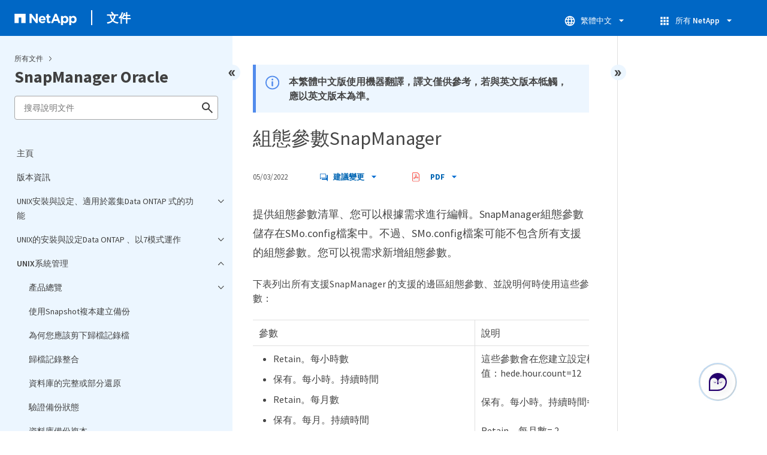

--- FILE ---
content_type: text/html
request_url: https://docs.netapp.com/zh-tw/snapmanager-oracle/unix-administration/reference_snapmanager_configuration_parameters.html
body_size: 18015
content:
<!DOCTYPE html>
<html lang="zh-Hant">
  


<head class="at-element-marker">
  

  

  <title>組態參數SnapManager</title>
  <meta charset="utf-8">
  <meta http-equiv="x-ua-compatible" content="ie=edge,chrome=1">
  <meta http-equiv="language" content="en">
  <meta name="viewport" content="width=device-width, initial-scale=1">
  <meta property="og:title" content="組態參數SnapManager" />
	<meta property="og:type" content="website" />
	<meta property="og:url" content="https://docs.netapp.com/zh-tw/snapmanager-oracle/unix-administration/reference_snapmanager_configuration_parameters.html" />
	<meta property="og:description" content="提供組態參數清單、您可以根據需求進行編輯。SnapManager組態參數儲存在SMo.config檔案中。不過、SMo.config檔案可能不包含所有支援的組態參數。您可以視需求新增組態參數。" />
  <meta property="og:image" content="https://docs.netapp.com/common/2/images/logo-tophat-social.png" />
  <meta property="og:image:alt" content="NetApp Logo" />
  <meta name="format-detection" content="telephone=no">
  <meta http-equiv="Content-Type" content="text/html; charset=utf-8">
  <meta http-equiv="encoding" content="utf-8">
  <meta http-equiv="nss-type" content="Product Documentation" />
  <meta http-equiv="nss-subtype" content="User Guide" /><meta name="description"
    content="提供組態參數清單、您可以根據需求進行編輯。SnapManager組態參數儲存在SMo.config檔案中。不過、SMo.config檔案可能不包含所有支援的組態參數。您可以視需求新增組態參數。">
  <meta name="keywords" content=" snapmanager, configuration, parameters, requirement, retain, hourly, monthly, count, duration"><link rel="preload" as="fetch" href='/zh-tw/snapmanager-oracle/sidebar.html'><!-- Icons -->
  <link rel="icon" href="https://docs.netapp.com/common/2/images/favicon.ico" type="image/x-icon">

  <!-- RSS Feed --><!-- CSS Definitions: NetApp CSS should be defined after generic css -->


  <!-- Combined CSS -->
  <link rel="stylesheet" type="text/css" href="https://docs.netapp.com/common/2/css/ie-netappdocs.css">

  
  <link rel="stylesheet" href="https://docs.netapp.com/common/2/css/ie-landing-page.css" type="text/css">
  <link rel="stylesheet" href="https://docs.netapp.com/common/2/css/ie-tabbed-blocks.css" type="text/css">
  <script src="https://cdnjs.cloudflare.com/ajax/libs/jquery/3.7.1/jquery.min.js" integrity="sha384-1H217gwSVyLSIfaLxHbE7dRb3v4mYCKbpQvzx0cegeju1MVsGrX5xXxAvs/HgeFs" crossorigin="anonymous"></script>
  <script src="https://cdnjs.cloudflare.com/ajax/libs/jquery-cookie/1.4.1/jquery.cookie.min.js"></script><script>
    function selectTOCEntry() {
      const activePage = document.getElementById('ie-new-toc').getAttribute('data-active-page');
      if (activePage) {

        const tocElement = document.getElementById('ie-new-toc');

        if (!tocElement) {
          console.error('ie-new-toc not found.');
          return;
        }

        // find li elements
        const listItems = tocElement.getElementsByTagName('li');

        // find the active one
        for (let i = 0; i < listItems.length; i++) {
          const li = listItems[i];
          const dataEntryUrl = li.getAttribute('data-entry-url');

          if (dataEntryUrl && dataEntryUrl.includes(activePage)) {
            // add active class
            li.classList.add('ie-sidebar-selected');
            //console.log('<li> active:', li);
            break; // end loop
          } else {
            //console.log(dataEntryUrl);
          }
        }


      }
    };

    function loadTOC() {
      fetch('/zh-tw/snapmanager-oracle/sidebar.html',
        {
          method: 'GET',
          credentials: 'include',
          mode: 'no-cors',
          headers: {
            'Accept-Encoding': 'gzip'
          }
        })
        .then(response => response.text())
        .then(data => {
          insertTOC(data);
        })
        .catch(error => console.error('Error sidebar:', error));
    }

    function loadTocScript(container) {
      selectTOCEntry()
        const scripts = container.getElementsByTagName('script');
        for (let i = 0; i < scripts.length; i++) {
          const script = document.createElement('script');
          script.text = scripts[i].text;
          document.body.appendChild(script);
        }
        if ($.cookie("sidebarScroll")) {
          $("#ie-new-toc").scrollTop($.cookie("sidebarScroll"));
        }
    }

    function insertTOC(toc) {
      const container = document.getElementById('ie-new-toc');
      if (container) {
        container.innerHTML = toc;
        loadTocScript(container)
      } else {
        const observer = new MutationObserver((mutations, obs) => {
          const container = document.getElementById('ie-new-toc');
          if (container) {
            container.innerHTML = toc;
            loadTocScript(container)
            obs.disconnect(); 
          }
        });

        if (document.body) {
          observer.observe(document.body, {
            childList: true,
            subtree: true
          });
        } else {
          setTimeout(() => {
            insertTOC(toc);
          }, 50)
        }

      }
    }

    loadTOC();
  </script><!-- Canonical url -->
  <link rel="canonical" href="https://docs.netapp.com/zh-tw/snapmanager-oracle/unix-administration/reference_snapmanager_configuration_parameters.html" />

  <!-- Top level site integrations -->





<script>
    window.dataLayer = window.dataLayer || [];
    window.sendAnalyticsEvent = function(eventName, data) {
        window.dataLayer.push({
            event: eventName,
            ...data
        });

        // push to adobe data layer if it exists
    };
</script>
<script data-cfasync="false" data-autofocus="off" data-ui-shadow-root="open" data-local-sync="allow-network-observable" data-languages="en,de-DE,es-419,fr-FR,it-IT,ja-JP,ko-KR,pt-PT,pt-BR,zh-CN,zh-HK" src="https://transcend-cdn.com/cm/b2cde372-f099-421d-8158-13483effbe36/airgap.js" defer></script>
    <script type="text/javascript" src="https://assets.adobedtm.com/60287eadf1ee/c284da483c83/launch-e9ff3acac59f.min.js" defer></script>
<script>
    document.addEventListener('DOMContentLoaded', function() {
        (function(w,d,s,l,i){w[l]=w[l]||[];w[l].push({'gtm.start':
        new Date().getTime(),event:'gtm.js'});var f=d.getElementsByTagName(s)[0],
        j=d.createElement(s),dl=l!='dataLayer'?'&l='+l:'';j.async=true;
        j.src='https://www.googletagmanager.com/gtm.js?id='+i+dl+'';f.parentNode.insertBefore(j,f);
        })(window,document,'script','dataLayer','GTM-MD73T9M');
    })
</script>


  
  <script>
    $(document).ready(function () {
      const MASTHEAD_OFFSET = 65;
      const SECTIONS = $("main h2, main h3");
      // PAGE NAV - Init
      if (SECTIONS.length == 0) {
        // remove if there is no elements
        /*
        $("#ie-right-navbar").remove();
        $("#ie-right-navbar-collapse").remove();
        */
      } else {
        $(".page-nav-title").css('display', 'block');
        for (var i = 0; i < SECTIONS.length; i++) {
          var sectionId = $(SECTIONS[i]).attr('id');
          var sectionName = $(SECTIONS[i]).text();
          var subClass = $(SECTIONS[i]).is("h3") ? ' page-nav__sublink' : '';
          $("#page-menu").append('<li class="page-nav-item"><a href="#' + sectionId + '" class="page-nav__link' + subClass + '">' + sectionName + '</a></li>');
        }
      }
    });
  </script>
  

  <!-- Used for Product Family Page Sidebar Visibility --><script src='https://docs.netapp.com/common/2/js/ie-clouddocs.js'></script>
  <script src="https://maxcdn.bootstrapcdn.com/bootstrap/3.3.7/js/bootstrap.min.js"
    integrity="sha384-Tc5IQib027qvyjSMfHjOMaLkfuWVxZxUPnCJA7l2mCWNIpG9mGCD8wGNIcPD7Txa"
    crossorigin="anonymous"></script><script>
    function checkPreviousVersionUrl() {
      const urlParams = new URLSearchParams(window.location.search);

      if (urlParams.has('previous_version_url')) {
        const paramValue = urlParams.get('previous_version_url');

        try {

          const validUrl = new URL(paramValue);

          if (validUrl.hostname === 'docs.netapp.com'  || validUrl.hostname === 'review.docs.netapp.com') {
            return validUrl.href; 
          } else {
            return null;
          }
        } catch (e) {
          return null;
        }
      }

      return null;
    }

    /*
      $(document).ready(function() {
          $("#tg-sb-link").click(function() {
              $("#tg-sb-sidebar").toggle();
              $("#tg-sb-content").toggleClass('col-md-9');
              $("#tg-sb-content").toggleClass('col-md-12');
              $("#tg-sb-icon").toggleClass('fa-toggle-on');
              $("#tg-sb-icon").toggleClass('fa-toggle-off');
          });
      });
      */
  </script>
  <script src='https://docs.netapp.com/common/2/js/custom-dropdown.js'></script>
  <script src='https://docs.netapp.com/common/2/js/FileSaver.min.js'></script>
  <script src='https://docs.netapp.com/common/2/js/jszip-utils.min.js'></script>
  <script src='https://docs.netapp.com/common/2/js/jszip.min.js'></script><script id="pdf_js" src='https://docs.netapp.com/common/2/js/ie-pdf-ux.js' siteBase="/zh-tw/snapmanager-oracle" siteName="snapmanager-oracle.zh-tw" zipLevel="" zipFilename="" pdfStrategy=""></script>
<script>(window.BOOMR_mq=window.BOOMR_mq||[]).push(["addVar",{"rua.upush":"false","rua.cpush":"true","rua.upre":"false","rua.cpre":"false","rua.uprl":"false","rua.cprl":"false","rua.cprf":"false","rua.trans":"SJ-a4ea869b-005b-4c21-9708-158ee9aff8e8","rua.cook":"false","rua.ims":"false","rua.ufprl":"false","rua.cfprl":"false","rua.isuxp":"false","rua.texp":"norulematch","rua.ceh":"false","rua.ueh":"false","rua.ieh.st":"0"}]);</script>
                              <script>!function(e){var n="https://s.go-mpulse.net/boomerang/";if("False"=="True")e.BOOMR_config=e.BOOMR_config||{},e.BOOMR_config.PageParams=e.BOOMR_config.PageParams||{},e.BOOMR_config.PageParams.pci=!0,n="https://s2.go-mpulse.net/boomerang/";if(window.BOOMR_API_key="PDYGC-W8NUE-QGQDG-XGC2E-V8BMS",function(){function e(){if(!o){var e=document.createElement("script");e.id="boomr-scr-as",e.src=window.BOOMR.url,e.async=!0,i.parentNode.appendChild(e),o=!0}}function t(e){o=!0;var n,t,a,r,d=document,O=window;if(window.BOOMR.snippetMethod=e?"if":"i",t=function(e,n){var t=d.createElement("script");t.id=n||"boomr-if-as",t.src=window.BOOMR.url,BOOMR_lstart=(new Date).getTime(),e=e||d.body,e.appendChild(t)},!window.addEventListener&&window.attachEvent&&navigator.userAgent.match(/MSIE [67]\./))return window.BOOMR.snippetMethod="s",void t(i.parentNode,"boomr-async");a=document.createElement("IFRAME"),a.src="about:blank",a.title="",a.role="presentation",a.loading="eager",r=(a.frameElement||a).style,r.width=0,r.height=0,r.border=0,r.display="none",i.parentNode.appendChild(a);try{O=a.contentWindow,d=O.document.open()}catch(_){n=document.domain,a.src="javascript:var d=document.open();d.domain='"+n+"';void(0);",O=a.contentWindow,d=O.document.open()}if(n)d._boomrl=function(){this.domain=n,t()},d.write("<bo"+"dy onload='document._boomrl();'>");else if(O._boomrl=function(){t()},O.addEventListener)O.addEventListener("load",O._boomrl,!1);else if(O.attachEvent)O.attachEvent("onload",O._boomrl);d.close()}function a(e){window.BOOMR_onload=e&&e.timeStamp||(new Date).getTime()}if(!window.BOOMR||!window.BOOMR.version&&!window.BOOMR.snippetExecuted){window.BOOMR=window.BOOMR||{},window.BOOMR.snippetStart=(new Date).getTime(),window.BOOMR.snippetExecuted=!0,window.BOOMR.snippetVersion=12,window.BOOMR.url=n+"PDYGC-W8NUE-QGQDG-XGC2E-V8BMS";var i=document.currentScript||document.getElementsByTagName("script")[0],o=!1,r=document.createElement("link");if(r.relList&&"function"==typeof r.relList.supports&&r.relList.supports("preload")&&"as"in r)window.BOOMR.snippetMethod="p",r.href=window.BOOMR.url,r.rel="preload",r.as="script",r.addEventListener("load",e),r.addEventListener("error",function(){t(!0)}),setTimeout(function(){if(!o)t(!0)},3e3),BOOMR_lstart=(new Date).getTime(),i.parentNode.appendChild(r);else t(!1);if(window.addEventListener)window.addEventListener("load",a,!1);else if(window.attachEvent)window.attachEvent("onload",a)}}(),"".length>0)if(e&&"performance"in e&&e.performance&&"function"==typeof e.performance.setResourceTimingBufferSize)e.performance.setResourceTimingBufferSize();!function(){if(BOOMR=e.BOOMR||{},BOOMR.plugins=BOOMR.plugins||{},!BOOMR.plugins.AK){var n="true"=="true"?1:0,t="",a="ck7t23yx2khxa2lyjtwq-f-b103cfd48-clientnsv4-s.akamaihd.net",i="false"=="true"?2:1,o={"ak.v":"39","ak.cp":"1455470","ak.ai":parseInt("903492",10),"ak.ol":"0","ak.cr":9,"ak.ipv":4,"ak.proto":"h2","ak.rid":"dfc302df","ak.r":47358,"ak.a2":n,"ak.m":"dsca","ak.n":"essl","ak.bpcip":"18.191.61.0","ak.cport":59314,"ak.gh":"23.208.24.235","ak.quicv":"","ak.tlsv":"tls1.3","ak.0rtt":"","ak.0rtt.ed":"","ak.csrc":"-","ak.acc":"","ak.t":"1769491693","ak.ak":"hOBiQwZUYzCg5VSAfCLimQ==PooQKA8iwvrland7VJiSGX4fjXDqx5juKZGvjZVdrbd/VMnb5zg/CbiCoUGcQ76wQWN9CbtjBIdvJZ5epIBkScp2VOCqOUEueYfTxHZ3nM8Ba0OZ8RMPoeJeTfUu+YXX6IFoHVlhdG1Hc85ZxnWmzhVWmZCr/RHCcPoRJ8Ok3zeutYBC7udLVpe/TKcrA/[base64]","ak.pv":"15","ak.dpoabenc":"","ak.tf":i};if(""!==t)o["ak.ruds"]=t;var r={i:!1,av:function(n){var t="http.initiator";if(n&&(!n[t]||"spa_hard"===n[t]))o["ak.feo"]=void 0!==e.aFeoApplied?1:0,BOOMR.addVar(o)},rv:function(){var e=["ak.bpcip","ak.cport","ak.cr","ak.csrc","ak.gh","ak.ipv","ak.m","ak.n","ak.ol","ak.proto","ak.quicv","ak.tlsv","ak.0rtt","ak.0rtt.ed","ak.r","ak.acc","ak.t","ak.tf"];BOOMR.removeVar(e)}};BOOMR.plugins.AK={akVars:o,akDNSPreFetchDomain:a,init:function(){if(!r.i){var e=BOOMR.subscribe;e("before_beacon",r.av,null,null),e("onbeacon",r.rv,null,null),r.i=!0}return this},is_complete:function(){return!0}}}}()}(window);</script></head>
<body class role="document" data-flavor="">
    <div class="skip-to-main">
      <a href="#main" >Skip to main content</a>
    </div>



<!-- Google Tag Manager (noscript) -->
<noscript><iframe src="https://www.googletagmanager.com/ns.html?id=GTM-MD73T9M"
height="0" width="0" style="display:none;visibility:hidden"></iframe></noscript>
<!-- End Google Tag Manager (noscript) -->

<div id="page" class="">
        <div id="ie-phone-menu" class=""></div>
        <div id="ie-content-wrap" class=""><nav id="ie-new-header" data-proofer-ignore>
    <ul>
        <li id="ie-phone-menu-button">
            <a href="#">
                <image id="" src="https://docs.netapp.com/common/2/images/hamburger.svg" alt="menu" />
            </a>
        </li>

        <li>
            <a href="https://www.netapp.com/tw">
                <image id="ie-header-logo" src="https://docs.netapp.com/common/2/images/netapp_logo.svg" alt="netapp" />
            </a>
        </li>
        <li id="ie-header-docs">
            <a href="https://docs.netapp.com/zh-tw/">文件</a>
        </li>

        <!-- Empty container to push header left with or without lang selector -->
        <li id="empty-container" style="margin-left: auto">
        </li>
        <!-- Start Language Selector --><li id="ie-language-dropdown" data-proofer-ignore></li>
            <!-- End Language Selector -->


        <li id="ie-allnetapp" data-proofer-ignore>
            <div id="allnetapp-dropdown" class="custom-dropdown custom-dropdown-allnetapp">
                <div class="custom-dropdown-select custom-dropdown-select-allnetapp">
                    <img src="https://docs.netapp.com/common/2/images/apps_white_24dp.svg" alt="" class="allnetapp-icon" />
                    <span class="allnetapp-name">所有 NetApp</span>
                    <img src="https://docs.netapp.com/common/2/images/dropdown-arrow.svg" alt="" class="custom-icon chevrondown header invisible" />
                    <img src="https://docs.netapp.com/common/2/images/dropdown-arrow.svg" alt="" class="custom-icon chevronup header" />
                    </button>
                </div>

                <ul class="custom-dropdown-menu allnetapp-dropdown">
                    <li>
                        <a href="https://console.netapp.com/"
                            target="_self"><span translate="no" class="notranslate">NetApp Console</span></a>
                    </li>
                    <li>
                        <a href="https://mysupport.netapp.com/site/"
                            target="_self"><span translate="no" class="notranslate">支援</span></a>
                    </li>
                    <li>
                        <a href="https://kb.netapp.com/"
                            target="_self"><span translate="no" class="notranslate">知識庫</span></a>
                    </li>
                    <li>
                        <a href="https://www.netapp.com/support-and-training/netapp-learning-services/"
                            target="_self"><span translate="no" class="notranslate">訓練</span></a>
                    </li>
                </ul>
            </div>

        </li>

    </ul>
</nav>
<main id="n-main-content" class="n-main-content"><!-- Start Documentation Content -->
<div class="ie-main">
  



<div id="ie-new-sidebar-collapse" style="display: none">
    <img id="sidebar-expand" class="ie-searchbox-icon" src="https://docs.netapp.com/common/2/images/double_arrow.svg" alt="" />
</div>
<div id="ie-new-sidebar">
    <div id="ie-product-identity-lockup">
        <div id="sidebar-collapse" class="">
            <img src="https://docs.netapp.com/common/2/images/double_arrow.svg" alt="" />
        </div>
        <div id="ie-breadcrumb" class="">
  <ul class="ie-breadcrumb">
    <li id="alldocs-breadcrumb" class="">
      <a href="https://docs.netapp.com">所有文件</a>
    </li>

    
  </ul>
  
  <div class="ie-product-name" >
    <!--<a href="/zh-tw/snapmanager-oracle/">-->
      SnapManager Oracle
    <!--</a>-->
  </div>
</div>

            

        
            

<div id="ie-searchbox" class="ie-searchbox-sidebar ">
    <img class="ie-searchbox-icon" src="https://docs.netapp.com/common/2/images/loupe.svg" alt=""/>
    <div id="react-search" 
        data-search-html="/zh-tw/snapmanager-oracle/search.html" 
        data-type="widget"
        data-placeholder="搜尋說明文件"
        data-no-results-found="找不到 <1>{{term}}</1> 的任何結果。 請檢查拼寫或嘗試使用其他術語。"
        data-did-you-mean="搜尋 {suggestion}。"
        data-no-results-found-did-you-mean="找不到 {query} 的結果。您的意思是 {suggestion} 嗎？"
        data-results-found="找到 {hitCount} 個結果"
        data-error-message="目前無法完成您的搜尋。請再試一次，如果問題持續存在，請<1>傳送意見反應給我們</1>。"
        data-error-reset="重設搜尋"
        data-sk-es-pf-indexes="" 
        data-flavor=""
        data-es-auth-web="prod:Tools4Pubs!"
        data-sk-es-url="https://netapp-docs-prod-semantic.es.eastus2.azure.elastic-cloud.com:443/clouddocs-snapmanager-oracle.zh-tw_main-prod"
        data-sk-indexes="clouddocs-snapmanager-oracle.zh-tw_main-prod"
        data-see-all-results="查看所有結果...">
    </div>
</div>

        
    </div>
    <div id="ie-new-toc" data-active-page="/unix-administration/reference_snapmanager_configuration_parameters.html">
            <!-- test to include it dynamically -->
        
    </div>
</div>
<script>

    
    let sidebarScrollTopPosition = 0;
    $("#ie-new-toc").on("scroll", function () {
        if (sidebarScrollTopPosition == 0) {
            $.cookie("sidebarScroll", $("#ie-new-toc").scrollTop(), {
                path: "/zh-tw/snapmanager-oracle"
            });
        }

        if ($("#ie-new-toc").scrollTop() > 0) {
            $('#ie-product-identity-lockup').addClass('ie-addShadow');
        } else {
            $('#ie-product-identity-lockup').removeClass('ie-addShadow');
        }
    });

    $(function () {
        if ($.cookie("sidebarScroll")) {
            $("#ie-new-toc").scrollTop($.cookie("sidebarScroll"));
        }
    });

    function setSidebarBottom() {
        const footerGap = PXinViewport($(".n-footer"));
        document.getElementById("ie-new-sidebar").style.bottom = Math.max(0, footerGap) + "px";
    }

    window.onscroll = () => {
        setSidebarBottom();
    };

    $("#sidebar-collapse").click(function (e) {
        const sidebarWidth = $("#ie-new-sidebar").width() - $("#ie-new-sidebar-collapse").width();
        e.preventDefault();
        const width = $(".ie-content-pane").width();
        const marginLeft = parseInt($(".ie-content-pane").css('marginLeft'));

        if ($.cookie("sidebarScroll")) {
            sidebarScrollTopPosition = $.cookie("sidebarScroll");
        }

        $("#ie-new-sidebar").animate({ width: 'toggle' }, 350, function () {
            $("#ie-new-sidebar-collapse").show();
            $("#ie-new-sidebar").removeClass("open")
            $("#ie-new-sidebar").addClass("close")
            $("#ie-new-sidebar").removeAttr("style")
        });
        $(".ie-content-pane").animate({ width: (width + sidebarWidth), marginLeft: (marginLeft - sidebarWidth) }, 350, function () {
            resizeContent()
        })

    });
    $("#sidebar-expand").click(function (e) {
        const sidebarWidth = $("#ie-new-sidebar").width() - $("#ie-new-sidebar-collapse").width();
        e.preventDefault();
        const width = $(".ie-content-pane").width();
        const marginLeft = parseInt($(".ie-content-pane").css('marginLeft'));

        $("#ie-new-sidebar").animate({ width: 'toggle' }, 250, function () {
            $('#ie-new-sidebar').css('display', 'flex');
            $("#ie-new-sidebar-collapse").hide();
            $("#ie-new-sidebar").removeClass("close")
            $("#ie-new-sidebar").addClass("open")
            setSidebarBottom();

            if (sidebarScrollTopPosition != 0) {
                $.cookie("sidebarScroll", sidebarScrollTopPosition, {
                    path: "/zh-tw/snapmanager-oracle"
                })
                $("#ie-new-toc").scrollTop(sidebarScrollTopPosition);
                sidebarScrollTopPosition = 0;
            }
        });
        $(".ie-content-pane").animate({ width: (width - sidebarWidth), 'marginLeft': (marginLeft + sidebarWidth) }, 250, function () {
            resizeContent()
        })
    });
    function resizeContent() {
        const sidebarWidth = $("#ie-new-sidebar").width() - $("#ie-new-sidebar-collapse").width();
        const rightNavbarVisible =  $("#ie-right-navbar").css('display') && $("#ie-right-navbar").css('display') != 'none';
        const sidebarVisible = $("#ie-new-sidebar").css('display') != 'none';
        const rightNavbarWidth = $("#ie-right-navbar").width();
        const rightNavbarCollapseWidth = $("#ie-right-navbar-collapse").width();
        const rightNavbarCollapseVisible = $("#ie-right-navbar-collapse").css('display') && $("#ie-right-navbar-collapse").css('display') != 'none';
        
        if (rightNavbarVisible && sidebarVisible) {
            $(".ie-content-pane").width(`calc(100% - ${sidebarWidth + rightNavbarWidth}px)`)
            $(".ie-content-pane").css('marginLeft', `${sidebarWidth}px`)
        } else if (sidebarVisible) {
            $(".ie-content-pane").css('marginLeft', `${sidebarWidth}px`)
            if (rightNavbarCollapseVisible) {
                $(".ie-content-pane").width(`calc(100% - ${sidebarWidth + rightNavbarCollapseWidth}px)`)
            } else {
                $(".ie-content-pane").width(`calc(100% - ${$("#ie-new-sidebar").width()}px)`)
            }

        } else if (rightNavbarVisible) {
            $(".ie-content-pane").css('marginLeft', `${$("#ie-new-sidebar-collapse").width()}px`)
            $(".ie-content-pane").width(`calc(100% - ${rightNavbarWidth}px)`)
        } else {
            $(".ie-content-pane").css('marginLeft', `${$("#ie-new-sidebar-collapse").width()}px`)
            if (rightNavbarCollapseVisible) {
                $(".ie-content-pane").width(`calc(100% - ${rightNavbarCollapseWidth}px)`);
            } else {
                $(".ie-content-pane").width(`calc(100% - ${$("#ie-new-sidebar-collapse").width()}px) `);
            }
            
        }
    }
    $(window).on("resize load", function () {
        setSidebarBottom();
        resizeContent()
    });
    

</script>

<div class="ie-content-pane ie-component-detail-content ie-component-detail-content--show-code">
    <!-- Begin of page container --><article class="page-content" id="main">
      <!-- include utility.html -->
      








<script>
  function closeVersionNotification() {
    const block = document.getElementById("previous-version-notification");
    block.style.display = "none";
  }
</script>
<div class="ie-info-disclaimer" id="previous-version-notification" style="display: none;">
  <span>
    <div class="ie-info-disclaimer-container">
      <div class="ie-info-disclaimer-icon">
        <img
          src="https://docs.netapp.com/common/2/images/notification-icons.svg"
          class="luci-icon"
          alt=""
        />
      </div>
      <div class="ie-info-disclaimer-content">
        <span>無法提供所要求的文章。該文章不適用於此版本的產品，或相關資訊在此版本的文件中的組織方式不同。您可以搜尋、瀏覽或&nbsp<a id="previous-version-link" href="">返回其他版本</a>.</span><br />
      </div>
      <div style="clear: both; cursor: pointer; " onclick="closeVersionNotification()">
        <img src="https://docs.netapp.com/common/2/images/dismiss.svg" alt="" style="margin-left: 10px;" />
      </div>
    </div>
  </span>
</div>


<div class="ie-info-disclaimer">
    <span>
      <div class="ie-info-disclaimer-container">
        <div class="ie-info-disclaimer-icon">
          <img src="https://docs.netapp.com/common/2/images/notification-icons.svg" class="luci-icon" alt="" />
        </div>
        <div class="ie-info-disclaimer-content">
          <span> 本繁體中文版使用機器翻譯，譯文僅供參考，若與英文版本牴觸，應以英文版本為準。 </span>
        </div>
        <div style="clear:both;"></div>
      </div>
    </span>
  </div><div class="ie-component-detail-heading-wrap">
  <h1 class="ie-component-detail-heading">組態參數SnapManager</h1>
</div>

<div id="ie-byline">
<div class="page-details">
        
            <time datetime="2022-05-03 07:10:48 -0400">05/03/2022</time>
        
    
    
</div>
<div class="page-controls">
    <div id="contribute-dropdown" class="custom-dropdown custom-dropdown-contrib" >
        <div class="custom-dropdown-select custom-dropdown-select-contrib">
        <span class="contrib-name"><img src="https://docs.netapp.com/common/2/images/discuss-sm.svg" alt="" class="github-icon" />建議變更</span>
        <img src="https://docs.netapp.com/common/2/images/dropdown-arrow.svg" alt="" class="custom-icon chevrondown invisible" />
        <img src="https://docs.netapp.com/common/2/images/dropdown-arrow.svg" alt="" class="custom-icon chevronup" />
        </div>
        <ul class="custom-dropdown-menu suggested-changes-dropdown"><li>
                <a target="_blank" href="https://github.com/NetAppDocs/snapmanager-oracle.zh-tw/issues/new?template=new-from-page.yml&page-url=https://docs.netapp.com/zh-tw/snapmanager-oracle/unix-administration/reference_snapmanager_configuration_parameters.html&page-title=組態參數SnapManager" class="page-nav-contribute-link" role="button">請求文件變更</a>
            </li><li> 
                <a target="_blank" href="https://github.com/NetAppDocs/snapmanager-oracle/blob/main/unix-administration/reference_snapmanager_configuration_parameters.adoc" class="page-nav-contribute-link" role="button">編輯本頁</a>
            </li><li><a target="_blank" href="https://docs.netapp.com/us-en/contribute/" class="page-nav-contribute-link"  >瞭解如何貢獻</a></li>
        </ul>
    </div>
    <div id="pdf-control-container">
        <div class="n-pdf-header">
            <a id="toggleButtonPdf" class="n-pdf-button" type="button">
                <img class="adobe-icon" src="https://docs.netapp.com/common/2/images/pdf-icon.png" alt="" width="16" height="16"/>PDF<img src="https://docs.netapp.com/common/2/images/dropdown-arrow.svg" class="custom-icon" alt="" />
            </a>
        </div>
        <div class="n-pdf-body-container">
            <ul id="toggleContainerPdf" class="n-pdf-body" style="display:none;">
                <li id="fn-entries-pdf" class="pdf-ux-container">
    
    
    
    <a target="_blank" class="pdf-download-link" href="/zh-tw/snapmanager-oracle/pdfs/fullsite-sidebar/Oracle適用的支援SnapManager.pdf" >
    <img src="https://docs.netapp.com/common/2/images/pdf-icon.png" alt="" width="16" height="16"/>此文件 PDF 的網站</a>
    <!-- include dynamic-->
</li>
            </ul>
            <div class="zip-pdf-link-container" style="display: none;">   
                <a href="#" id="zipPdf">
                <img src="https://docs.netapp.com/common/2/images/pdf-zip.png" alt="" width="16" height="16"/>
                <pre>個別的 PDF 文件集合</pre>
                </a><div id="zip-link-popup" class="hide">
    <div class="inner-modal">
        <div class="downloading-progress">
            <div class="spinner"></div>
            <h1>Creating your file...</h1>
            <div>This may take a few minutes. Thanks for your patience.</div>
            <button class="cancel-download-btn" type="button">Cancel</button>
        </div>
        <div class="download-complete hide">
            <div class="done-icon">
                <svg xmlns="http://www.w3.org/2000/svg" width="24" height="24" viewBox="0 0 24 24"><path d="M20.285 2l-11.285 11.567-5.286-5.011-3.714 3.716 9 8.728 15-15.285z"/></svg>
            </div>
            <div>Your file is ready</div>
            <button class="cancel-download-btn" type="button">OK</button>
        </div>
    </div>
</div>
<script>
    $(".cancel-download-btn").click(function(){
        $("#zip-link-popup").addClass("hide");
        $("#zip-link-popup .downloading-progress").removeClass("hide");
        $("#zip-link-popup .download-complete").addClass("hide");
    });
</script></div>
        </div>
    </div>        
<script>

$("#toggleButtonPdf").on('click', function(e){ 
    e.stopPropagation();
    $("#toggleContainerPdf").toggle('display');
    $(".n-pdf-body-container .zip-pdf-link-container").toggle('display');
});

//hide is by clicking outside pdfcontainer
$(document).on('click', function (e) {
    if ($('#toggleContainerPdf').is(':visible') && !$('.n-pdf-body-container').is(e.target) && !$('.n-pdf-body-container').has(e.target).length)  {
        
        $("#toggleContainerPdf").toggle('display');
        $(".n-pdf-body-container .zip-pdf-link-container").toggle('display');
        $("#toggleButtonPdf").removeClass("active");
    }
});
</script>
<script>
    function getPdfLocation() {
        const pdfLocation = window.scrollX + document.querySelector('#pdf-control-container').getBoundingClientRect().left
        if (pdfLocation < 450) {
            $(".n-pdf-body-container").addClass("block")
        } else {
            $(".n-pdf-body-container").removeClass("block")
        }
    
    }
    $( window ).on( "resize", function() {
        getPdfLocation()
} );
</script>
<script>
    const pdfButtonWidth =  $(".n-pdf-header").width();
    const pdfMenuWidth = $(".n-pdf-body-container").width();
    $(".n-pdf-body-container").css('margin-left', `calc(${pdfButtonWidth - pdfMenuWidth}px)`);
</script>
</div>

    
</div>




<div class="content-to-index">
<div class="paragraph lead">
<p>提供組態參數清單、您可以根據需求進行編輯。SnapManager組態參數儲存在SMo.config檔案中。不過、SMo.config檔案可能不包含所有支援的組態參數。您可以視需求新增組態參數。</p>
</div>
<div class="paragraph">
<p>下表列出所有支援SnapManager 的支援的邊區組態參數、並說明何時使用這些參數：</p>
</div>
<table class="tableblock frame-all grid-all stretch">
<colgroup>
<col style="width: 50%;">
<col style="width: 50%;">
</colgroup>
<tbody>
<tr>
<td class="tableblock halign-left valign-top"><p class="tableblock">參數</p></td>
<td class="tableblock halign-left valign-top"><p class="tableblock">說明</p></td>
</tr>
<tr>
<td class="tableblock halign-left valign-top"><div class="content"><div class="ulist">
<ul>
<li>
<p>Retain。每小時數</p>
</li>
<li>
<p>保有。每小時。持續時間</p>
</li>
<li>
<p>Retain。每月數</p>
</li>
<li>
<p>保有。每月。持續時間</p>
</li>
</ul>
</div></div></td>
<td class="tableblock halign-left valign-top"><div class="content"><div class="paragraph">
<p>這些參數會在您建立設定檔時設定保留原則。例如、您可以指派下列值：hede.hour.count=12</p>
</div>
<div class="paragraph">
<p>保有。每小時。持續時間= 2</p>
</div>
<div class="paragraph">
<p>Retain。每月數= 2</p>
</div>
<div class="paragraph">
<p>保有。每月。持續時間= 6</p>
</div></div></td>
</tr>
<tr>
<td class="tableblock halign-left valign-top"><div class="content"><div class="paragraph">
<p>restore.secondaryAccessPolicy</p>
</div></div></td>
<td class="tableblock halign-left valign-top"><div class="content"><div class="paragraph">
<p>此參數可定義SnapManager 當無法使用Protection Manager直接還原資料時、哪些方面的資料可供由功能不實存取。存取二線儲存設備資料的不同方式如下：</p>
</div>
<div class="ulist">
<ul>
<li>
<p>Direct（預設）</p>
<div class="paragraph">
<p>當restore.secondaryAccessPolicy設定為Direct時、SnapManager 將資料複製到二線儲存設備上、將複製的資料從二線儲存設備掛載到主機、然後將資料從複本複製到作用中環境。</p>
</div>
</li>
<li>
<p>間接</p>
<div class="paragraph">
<p>如果您將間接指派給restore.secondaryAccessPolicy、SnapManager 則會將資料複製到一線儲存設備上的暫用磁碟區、將資料從暫用磁碟區掛載到主機、然後將資料從暫用磁碟區複製到作用中環境。</p>
</div>
<div class="paragraph">
<p>只有當主機無法直接存取次要儲存系統時、才必須使用間接方法。這種方法所需時間是直接方法的兩倍、因為會製作兩份資料複本。</p>
</div>
</li>
</ul>
</div>
<div class="admonitionblock note">
<table>
<tr>
<td class="icon">
<img src="https://docs.netapp.com/common/2/images/note.svg" alt="註">
</td>
<td class="content">
在以網路檔案系統（NFS）作為傳輸協定的儲存區域網路（SAN）中SnapManager 、不需要直接連線至次要儲存設備來執行還原。
</td>
</tr>
</table>
</div></div></td>
</tr>
<tr>
<td class="tableblock halign-left valign-top"><div class="content"><div class="paragraph">
<p>Restore：暫時Volume名稱</p>
</div></div></td>
<td class="tableblock halign-left valign-top"><div class="content"><div class="paragraph">
<p>此參數會將名稱指派給暫用Volume。當使用間接方法從二線儲存設備還原資料時、需要在一線儲存設備上使用暫存磁碟區來保留暫存資料複本、直到資料複製到資料庫檔案中並恢復資料庫為止。SnapManager沒有預設值。如果未指定值、則必須在使用間接方法的還原命令中輸入名稱。例如、您可以指派下列值：還原。暫時磁碟區名稱= SMo_temp_volume</p>
</div></div></td>
</tr>
<tr>
<td class="tableblock halign-left valign-top"><div class="content"><div class="paragraph">
<p>Retain、alwaysFreeDiredBackups</p>
</div></div></td>
<td class="tableblock halign-left valign-top"><div class="content"><div class="paragraph">
<p>此參數可在SnapManager 備份過期或執行快速還原時釋放備份、即使未設定資料保護亦然。此參數可釋放已過期的受保護備份、並刪除已過期的未受保護備份。您可以指派的可能值如下：</p>
</div>
<div class="ulist">
<ul>
<li>
<p>是的</p>
<div class="paragraph">
<p>如果指派true保留.alwaysFreeDiredBackups、SnapManager 則無論備份是否受到保護、均可釋出過期的備份。</p>
</div>
<div class="paragraph">
<p>當備份未受保護或二線儲存設備上的受保護複本也已過期時、備份便會刪除。</p>
</div>
</li>
<li>
<p>錯</p>
<div class="paragraph">
<p>如果您將假指派給hestate.alwaysFreeDiredBackups、SnapManager 則由它釋放受保護的過期備份。</p>
</div>
</li>
</ul>
</div></div></td>
</tr>
<tr>
<td class="tableblock halign-left valign-top"><div class="content"><div class="paragraph">
<p>host.in資格 認證。持續</p>
</div></div></td>
<td class="tableblock halign-left valign-top"><div class="content"><div class="paragraph">
<p>此參數可SnapManager 讓支援資料不再儲存主機認證資料。根據預設、不會儲存主機認證資料。不過、如果您有在遠端實體複本上執行的自訂指令碼、且需要存取遠端伺服器、則需要儲存主機認證資料。您可以將true指派給host.instaite.stist、以啟用儲存主機認證資料。可加密並儲存主機認證資料。SnapManager</p>
</div></div></td>
</tr>
<tr>
<td class="tableblock halign-left valign-top"><div class="content"><div class="paragraph">
<p>重新播放平面最大檔案已播放</p>
</div></div></td>
<td class="tableblock halign-left valign-top"><div class="content"><div class="paragraph">
<p>此參數可讓您定義要在還原預覽中顯示的檔案數量上限。SnapManager 根據預設、還原預覽最多可顯示20個檔案。不過、您可以變更為大於0的值。例如、您可以指派下列值：</p>
</div>
<div class="ulist">
<ul>
<li>
<p>重述平面最大檔案已播放= 30</p>
</li>
</ul>
</div>
<div class="admonitionblock note">
<table>
<tr>
<td class="icon">
<img src="https://docs.netapp.com/common/2/images/note.svg" alt="註">
</td>
<td class="content">
如果您指定無效值、則會顯示預設的檔案數目。
</td>
</tr>
</table>
</div></div></td>
</tr>
<tr>
<td class="tableblock halign-left valign-top"><div class="content"><div class="paragraph">
<p>snapshot .list.timeout.min</p>
</div></div></td>
<td class="tableblock halign-left valign-top"><div class="content"><div class="paragraph">
<p>此參數可讓您定義SnapManager 當執行SnapManager 任何的動作時、必須等待Snaplist命令執行的時間（以分鐘為單位）。根據預設SnapManager 、等候30分鐘。不過、您可以變更為大於0的值。例如、您可以指派下列值：</p>
</div>
<div class="ulist">
<ul>
<li>
<p>snapshot .list.timeout.min = 40</p>
</li>
</ul>
</div>
<div class="admonitionblock note">
<table>
<tr>
<td class="icon">
<img src="https://docs.netapp.com/common/2/images/note.svg" alt="註">
</td>
<td class="content">
如果您指定無效值、則會使用預設值。
</td>
</tr>
</table>
</div>
<div class="paragraph">
<p>對於SnapManager 任何的動作、如果snap清單命令執行時間超過指派給snapshot .list.timeout.min的值、則作業會失敗並顯示逾時錯誤訊息。</p>
</div></div></td>
</tr>
<tr>
<td class="tableblock halign-left valign-top"><div class="content"><div class="paragraph">
<p>剪除IfFileExistsInOther目的地</p>
</div></div></td>
<td class="tableblock halign-left valign-top"><div class="content"><div class="paragraph">
<p>此剪除參數可讓您定義歸檔記錄檔的目的地。歸檔記錄檔會儲存在多個目的地中。在剪除歸檔記錄檔時、SnapManager 由於需要知道歸檔記錄檔的目的地、因此您可以指派的可能值如下：</p>
</div>
<div class="ulist">
<ul>
<li>
<p>當您想從指定目的地剪除歸檔記錄檔時、必須將假指派給剪除IfFileExistsInOther目的地。</p>
</li>
<li>
<p>當您想要從外部目的地剪除歸檔記錄檔時、必須將true指派給剪除IfFileExistsInOther目的地。</p>
</li>
</ul>
</div></div></td>
</tr>
<tr>
<td class="tableblock halign-left valign-top"><div class="content"><div class="paragraph">
<p>prune.archivelogs.backedup.from.otherdestination</p>
</div></div></td>
<td class="tableblock halign-left valign-top"><div class="content"><div class="paragraph">
<p>此剪除參數可讓您剪除從指定的歸檔記錄目的地備份或從外部歸檔記錄目的地備份的歸檔記錄檔。您可以指派的可能值如下：</p>
</div>
<div class="ulist">
<ul>
<li>
<p>當您想要從指定目的地剪除歸檔記錄檔時、如果使用-prune-dest從指定目的地備份歸檔記錄檔、則必須將假指派給prune.archivelogs.backedup.from.otherdestination。</p>
</li>
<li>
<p>當您想要從指定目的地剪除歸檔記錄檔時、如果至少從任何其他目的地備份一次歸檔記錄檔、則必須將true指派給prune.archivelogs.backedup.from.otherdestination。</p>
</li>
</ul>
</div></div></td>
</tr>
<tr>
<td class="tableblock halign-left valign-top"><div class="content"><div class="paragraph">
<p>最大.archivelog.files.toprune.atatatatime</p>
</div></div></td>
<td class="tableblock halign-left valign-top"><div class="content"><div class="paragraph">
<p>此剪除參數可讓您定義指定時間可剪除的最大歸檔記錄檔數。例如、您可以指派下列值：最大.archivelog.files.toprune.atatatatime = 998</p>
</div>
<div class="admonitionblock note">
<table>
<tr>
<td class="icon">
<img src="https://docs.netapp.com/common/2/images/note.svg" alt="註">
</td>
<td class="content">
可指派給最大.archivelog.files.toprune.atatime的值必須小於1000。
</td>
</tr>
</table>
</div></div></td>
</tr>
<tr>
<td class="tableblock halign-left valign-top"><div class="content"><div class="paragraph">
<p>archivelogs.sinog.合併</p>
</div></div></td>
<td class="tableblock halign-left valign-top"><div class="content"><div class="paragraph">
<p>如果SnapManager 您將true指派給archivelogs.splin舉、此參數可讓SFC釋放重複的歸檔記錄備份。</p>
</div></div></td>
</tr>
<tr>
<td class="tableblock halign-left valign-top"><div class="content"><div class="paragraph">
<p>字尾.backup.label.with .logs</p>
</div></div></td>
<td class="tableblock halign-left valign-top"><div class="content"><div class="paragraph">
<p>此參數可讓您指定要新增的尾碼、以區分資料備份和歸檔記錄備份的標籤名稱。例如、當您將記錄指派給suffix備份標記時、_logs會新增為歸檔記錄備份標籤的尾碼。然後歸檔記錄備份標籤會是arch_logs。</p>
</div></div></td>
</tr>
<tr>
<td class="tableblock halign-left valign-top"><div class="content"><div class="paragraph">
<p>backup.archivelogs.beyond.missingfiles</p>
</div></div></td>
<td class="tableblock halign-left valign-top"><div class="content"><div class="paragraph">
<p>此參數允許SnapManager 將遺失的歸檔記錄檔包含在備份中。不存在於作用中檔案系統中的歸檔記錄檔不會包含在備份中。如果您想要包含所有歸檔記錄檔、即使是使用中檔案系統中不存在的記錄檔、也必須將true指派給backup.archivelogs.beyond.missingfiles。</p>
</div>
<div class="paragraph">
<p>您可以指派假以忽略遺失的歸檔記錄檔。</p>
</div></div></td>
</tr>
<tr>
<td class="tableblock halign-left valign-top"><div class="content"><div class="paragraph">
<p>srvctl.timeout</p>
</div></div></td>
<td class="tableblock halign-left valign-top"><div class="content"><div class="paragraph">
<p>此參數可讓您定義srvctl命令的逾時值。*附註：*伺服器控制（服務器控制）是管理RAC執行個體的公用程式。</p>
</div>
<div class="paragraph">
<p>當執行srvctl命令所需的時間超過超時值時、此錯誤訊息會導致執行此動作失敗：錯誤：執行命令時發生逾時：srvctl狀態。SnapManager SnapManager</p>
</div></div></td>
</tr>
<tr>
<td class="tableblock halign-left valign-top"><div class="content"><div class="paragraph">
<p>SnapShot：Restore：storageNameCheck</p>
</div></div></td>
<td class="tableblock halign-left valign-top"><div class="content"><div class="paragraph">
<p>此參數可讓SnapManager VMware執行Snapshot複本還原作業、這些複本是在從Data ONTAP 以7-Mode運作的VMware移轉至叢集式Data ONTAP之前建立的。指派給此參數的預設值為假。如果Data ONTAP 您已從以7-Mode運作的VMware移轉至叢集Data ONTAP 式的VMware、但想要使用移轉前建立的Snapshot複本、請設定snapshot .還原.storageNameCheck = true。</p>
</div></div></td>
</tr>
<tr>
<td class="tableblock halign-left valign-top"><div class="content"><div class="paragraph">
<p>services.common.disableAbort</p>
</div></div></td>
<td class="tableblock halign-left valign-top"><div class="content"><div class="paragraph">
<p>此參數會在長時間執行的作業失敗時停用清除功能。您可以設定services.common.disableAbort=true.For範例、如果執行的實體複本作業執行時間過長、但由於Oracle錯誤而失敗、則可能不想清除實體複本。如果您設定services.common.disableAbort=true、則不會刪除複本。您可以修正Oracle問題、並從故障點重新啟動複製作業。</p>
</div></div></td>
</tr>
<tr>
<td class="tableblock halign-left valign-top"><div class="content"><div class="ulist">
<ul>
<li>
<p>backup.sleep.dnfs.layout</p>
</li>
<li>
<p>backup.sleep.dnfs.secs</p>
</li>
</ul>
</div></div></td>
<td class="tableblock halign-left valign-top"><div class="content"><div class="paragraph">
<p>這些參數會在Direct NFS（DNFS）配置中啟動睡眠機制。使用DNFS或網路檔案系統（NFS）建立控制檔的備份之後SnapManager 、支援程式會嘗試讀取控制檔、但可能找不到這些檔案。若要啟用睡眠機制、請確定備份、sleep.dnfs.layout=true。預設值為true。</p>
</div>
<div class="paragraph">
<p>啟用睡眠機制時、您必須將睡眠時間指派給backup.sleep.dnfs.secs。指派的睡眠時間以秒為單位、值取決於您的環境。預設值為5秒。</p>
</div>
<div class="paragraph">
<p>例如：</p>
</div>
<div class="ulist">
<ul>
<li>
<p>backup.sleep.dnfs.layout=true</p>
</li>
<li>
<p>backup.sleep.dnfs.secs=2</p>
</li>
</ul>
</div></div></td>
</tr>
<tr>
<td class="tableblock halign-left valign-top"><div class="content"><div class="ulist">
<ul>
<li>
<p>override.default.backup.pattern</p>
</li>
<li>
<p>new.default.backup.pattern</p>
</li>
</ul>
</div></div></td>
<td class="tableblock halign-left valign-top"><div class="content"><div class="paragraph">
<p>如果您未指定備份標籤、SnapManager 則會建立預設的備份標籤。這些SnapManager 支援區參數可讓您自訂預設的備份標籤。若要自訂備份標籤、請確定override.default.backup.pattern的值設為true。預設值為假。</p>
</div>
<div class="paragraph">
<p>若要指派新的備份標籤模式、您可以將資料庫名稱、設定檔名稱、範圍、模式和主機名稱等關鍵字指派給new.default.backup.pattern。關鍵字應以底線分隔。例如new.default.backup.pattern=dbname_profile_hostname_scope_mode。</p>
</div>
<div class="admonitionblock note">
<table>
<tr>
<td class="icon">
<img src="https://docs.netapp.com/common/2/images/note.svg" alt="註">
</td>
<td class="content">
時間戳記會自動包含在產生的標籤結尾。
</td>
</tr>
</table>
</div></div></td>
</tr>
<tr>
<td class="tableblock halign-left valign-top"><div class="content"><div class="paragraph">
<p>allow.underscore.in.clone.sid</p>
</div></div></td>
<td class="tableblock halign-left valign-top"><div class="content"><div class="paragraph">
<p>Oracle支援在Oracle 11gR2的複製SID中使用底線。此支援使用者可在實體複製的SID名稱中加入底線。若要在實體複製的SID名稱中加入底線、請確定allow.underscore.in.clone.sid的值設定為true。SnapManager預設值為true。</p>
</div>
<div class="paragraph">
<p>如果您使用的Oracle版本早於Oracle 11gR2、或是不想在複製的SID名稱中加入底線、請將值設為假。</p>
</div></div></td>
</tr>
<tr>
<td class="tableblock halign-left valign-top"><div class="content"><div class="paragraph">
<p>oracle.parameters.with.comma</p>
</div></div></td>
<td class="tableblock halign-left valign-top"><div class="content"><div class="paragraph">
<p>此參數可讓您指定所有以逗號（、）做為值的Oracle參數。執行任何操作SnapManager 時、使用oracle.parameters.with.comma檢查所有的Oracle參數、並跳過值分割。</p>
</div>
<div class="paragraph">
<p>例如、如果NLS_numeric字元=的值、請指定oracle.parameters.with.comma=nls_numeric_characters。如果有多個Oracle參數以逗號作為值、您必須在oracle.parameters.with.comma中指定所有參數。</p>
</div></div></td>
</tr>
<tr>
<td class="tableblock halign-left valign-top"><div class="content"><div class="ulist">
<ul>
<li>
<p>archivedLogs.exclude</p>
</li>
<li>
<p>archivedLogs.exclude檔案類似</p>
</li>
<li>
<p>.db-unique-name&gt;.archivedLogs.exclude檔案類似</p>
</li>
</ul>
</div></div></td>
<td class="tableblock halign-left valign-top"><div class="content"><div class="paragraph">
<p>如果SnapManager 資料庫不在啟用Snapshot複製的儲存系統上、而且您想SnapManager 要在該儲存系統上執行還原作業、則這些參數可讓您從設定檔和備份中排除歸檔記錄檔。*注意：*您必須先在組態檔中加入排除參數、才能建立 設定檔：</p>
</div>
<div class="paragraph">
<p>指派給這些參數的值可以是最上層目錄、或是保存檔記錄檔所在的掛載點、或是子目錄。如果指定了頂層目錄或掛載點、且主機上的設定檔已啟用資料保護、則該掛載點或目錄不會包含在Protection Manager中建立的資料集內。當有多個歸檔記錄檔要從主機中排除時、您必須使用逗號分隔歸檔記錄檔路徑。</p>
</div>
<div class="paragraph">
<p>若要排除歸檔記錄檔不包含在設定檔中並進行備份、您必須包含下列其中一個參數：</p>
</div>
<div class="ulist">
<ul>
<li>
<p>archivedLogs.exclude可指定規則運算式、以便從所有設定檔或備份中排除歸檔記錄檔。</p>
<div class="paragraph">
<p>符合規則運算式的歸檔記錄檔會從所有設定檔和備份中排除。</p>
</div>
<div class="paragraph">
<p>例如、您可以設定archivedLogs.exclude =/arch/logs/on / local/disk1/.<strong>、/arch/logs/on / local/disk2/.</strong>。對於ASM資料庫、您可以設定archivedLogs.exclude =\+KHDB_Arch_dest/kdb/archivelog/.<strong>、\+KHDB_NONNAARCHTWO / kdb/archivelog/.</strong>。</p>
</div>
</li>
<li>
<p>archivedLogs.exclude。檔案類似於指定SQL運算式、以便從所有設定檔或備份中排除歸檔記錄檔。</p>
<div class="paragraph">
<p>符合SQL運算式的歸檔記錄檔會從所有設定檔和備份中排除。</p>
</div>
<div class="paragraph">
<p>例如、您可以設定archivedLogs.exclude檔案、例如=/arch/logs/on / local/disk1/%、/arch/logs/on / local/disk2/%。</p>
</div>
</li>
<li>
<p>.db-unique-name&gt;.archivedLogs.excle.filessoes：指定SQL運算式、僅從設定檔中排除歸檔記錄檔、或使用指定db-unique-name為資料庫建立備份。</p>
<div class="paragraph">
<p>符合SQL運算式的歸檔記錄檔會從設定檔和備份中排除。</p>
</div>
<div class="paragraph">
<p>例如、您可以設定mydb.archivedLogs.exclude檔案、例如=/arch/logs/on / local/disk1/%、/arch/logs/on / local/disk2/%。</p>
</div>
</li>
</ul>
</div></div></td>
</tr>
</tbody>
</table>
</div>




    </article>
    <!-- Page Container -->
  </div>

  
  <!-- Start Page Toolbar -->
<div id="ie-right-navbar-collapse" class="close">
  <img id="navbar-expand" class="ie-searchbox-icon" src="https://docs.netapp.com/common/2/images/double_arrow.svg" alt="" />
</div>
<div id="ie-right-navbar" class="open">
  <div id="right-navbar-collapse">
    <img src="https://docs.netapp.com/common/2/images/double_arrow.svg" alt="" />
  </div>
  <div class="page-nav-container">
    <nav class="page-nav-fixed">
      <div class="page-nav-title">在本頁</div>
      <div class="page-nav-links">
        <ul class="page-nav-inner" id="page-menu"></ul>
      </div>
    </nav>
  </div>
</div>


<script>
  resizeContent();
  function setRightBarHeight() {
    var h = 0;

    // header 1
    h += PXinViewport($('.n-footer'));
    h += PXinViewport($('#ie-new-header'));

    if ($('#ie-right-navbar').length) {
      $('#ie-right-navbar').css({ height: `calc(100vh - ${h}px)` });
    }
    if ($('.page-nav-links').length) {
      h += 98;
      $('.page-nav-links').css({ height: `calc(100vh - ${h}px)` });
    }
  }

  $(document).ready(function () {
    // PAGE NAV - Click
    const MASTHEAD_OFFSET = 65;
    const SECTIONS = $("main h2, main h3");
    let calculateActiveSection = false;
    setTimeout(() => {
      calculateActiveSection = true;
    }, 100)

    $(".page-nav__link").click(function (event) {
      calculateActiveSection = false;
      $(".page-nav__link").removeClass('page-nav__link--active');
      var target = $(event.target);
      target.addClass('page-nav__link--active');
      location.hash = event.target.hash;
      setTimeout(() => {
        calculateActiveSection = true;
      }, 100)

    });

    // PAGE NAV - Scroll
    $(window).on('resize scroll', function () {
      if (calculateActiveSection) {
        var activeSection = getActiveSection(SECTIONS, MASTHEAD_OFFSET);
        if (activeSection) {
          var activeHref = $(activeSection).attr('id');
          $(".page-nav__link").removeClass('page-nav__link--active');
          $("#page-menu a[href=\\#" + activeHref + "]").addClass('page-nav__link--active');
          if (location.hash != "#" + activeHref) {
            if (history.replaceState) {
              history.replaceState(null, null, "#" + activeHref);
            }
          }
        }
      }
    });

    $(".n-pdf-button").click(function () {
      $(this).toggleClass("active");
    });

    $.fn.isVisibleAndInViewport = function () {
      var elementTop = $(this).offset().top;
      var elementBottom = elementTop + $(this).outerHeight();

      var viewportTop = $(window).scrollTop();
      var viewportBottom = viewportTop + $(window).height();

      return elementBottom > viewportTop && elementTop < viewportBottom && $(this).is(":visible");
    };


    $(window).on('resize scroll', function () {
      setRightBarHeight();
    });

    $(window).trigger('resize');


  });

  $("#right-navbar-collapse").click(function (e) {
    const rightNavbarWidth = $("#ie-right-navbar").width() - $("#ie-right-navbar-collapse").width();
    e.preventDefault();
    const width = $(".ie-content-pane").width();

    $("#ie-right-navbar").animate({ width: 'toggle' }, 350, function () {
      $("#ie-right-navbar-collapse").removeClass("close")
      $("#ie-right-navbar-collapse").addClass("open")
      $("#ie-right-navbar").removeClass("open")
      $("#ie-right-navbar").addClass("close")
    });
    $(".ie-content-pane").animate({ width: (width + rightNavbarWidth) }, 350, function () {
      resizeContent()
      setSidebarBottom();
    })

  });
  $("#navbar-expand").click(function (e) {
    const rightNavbarWidth = $("#ie-right-navbar").width() - $("#ie-right-navbar-collapse").width();
    e.preventDefault();
    const width = $(".ie-content-pane").width();
    $("#ie-right-navbar").animate({ width: 'toggle' }, 250, function () {
      $("#ie-right-navbar-collapse").removeClass("open")
      $("#ie-right-navbar-collapse").addClass("close")
      $("#ie-right-navbar").removeClass("close")
      $("#ie-right-navbar").addClass("open")
      setRightBarHeight();
      setSidebarBottom();
    });
    $(".ie-content-pane").animate({ width: (width - rightNavbarWidth) }, 250, function () {
      resizeContent()
    })
  });

  function navbarResize() {
    const rightNavbarResized = $("#ie-right-navbar-collapse").hasClass('resized');
    if (window.innerWidth < 1024) {
      $("#ie-right-navbar").removeClass("open")
      $("#ie-right-navbar").addClass("close")
      $("#ie-right-navbar").removeAttr("style")
      $("#ie-right-navbar-collapse").removeClass("close")
      $("#ie-right-navbar-collapse").addClass("open")
      $("#ie-right-navbar-collapse").addClass("resized")
    } else {
      if (rightNavbarResized) {
        $('#ie-right-navbar').removeClass('close');
        $('#ie-right-navbar').addClass('open');
        $("#ie-right-navbar-collapse").removeClass("resized")
        $("#ie-right-navbar-collapse").removeClass("open")
        $("#ie-right-navbar-collapse").addClass("close")
      }
    }
    resizeContent()
  }
  navbarResize();
  $(window).on('resize load', function () {
    navbarResize()
  });

  function getActiveSection(sections, offset) {
    var scrollPosition = $(window).scrollTop() + offset + 5;
    var activeSection;
    for (var i = 0; i < sections.length; i++) {
      var el = $(sections[i]);
      var activePosition = el.offset().top;
      if (activePosition > scrollPosition) {
        break;
      }

      activeSection = sections[i];
    }

    return activeSection;
  }

  $("a[href*=\\#]:not([href=\\#])").click(function () {
    setTimeout(() => {
      $(window).trigger('scroll');
    }, 105)
  })

  const hashOnLoad = location.href.split("#")[1];
  setTimeout(function () {
    if (hashOnLoad) {
      $(".page-nav__link").removeClass('page-nav__link--active');
      $("#page-menu a[href=#" + hashOnLoad + "]").addClass('page-nav__link--active');
    }
  }, 100)

</script>


  <div style="clear: both"></div><!-- Main needs to have height --></div>

          </main>
          <div id="chat"></div>
          <footer id="footer" class="n-footer" data-proofer-ignore>
  <div class="n-footer__bottom">
    <div class="n-container">
        <div class="n-footer__left">
          <li class="n-footer__copyright-link">
                    <a id= "footerCopyright" href="https://www.netapp.com/company/legal/copyright/"></a>
          </li>
        </div>
        <div class="n-footer__center">
          <ul class="n-footer__copyright-list">
            <li class="n-footer__copyright-link">
              <a href="https://www.netapp.com/company/legal/terms-of-use/">使用條款</a>
            </li>
            <li class="n-footer__copyright-link">
              <a href="https://www.netapp.com/company/legal/privacy-policy/">隱私權政策</a>
            </li>
            <li class="n-footer__copyright-link">
              <a href="https://www.netapp.com/company/legal/cookie-policy/">Cookie 政策</a>
            </li>
            <li class="n-footer__copyright-link">
              <a id="cookieSettings">Cookie 設定</a>
            </li>
          </ul>
       </div>
        <div class="n-footer__right">
              <li class="n-footer__copyright-link">
                <a target="_self" href="javascript:netapp_mailto()">傳送有關本網頁的意見反應</a>
              </li>
        </div>
     </div>
  </div>
   <!-- Append footer attributes for cookie consent -->
   <script type="text/javascript" src='https://docs.netapp.com/common/2/js/cookie-settings.js'></script>
  <!-- Append footer copytright text -->
   <script type="text/javascript" src='https://docs.netapp.com/common/2/js/copyright.js'></script>
</footer>

        </div><!-- Elasticsearch JS -->
        <script type="text/javascript" src='https://docs.netapp.com/common/2/js/bundle.js'></script><!-- Syntax Highlighting -->
      <script type="text/javascript" src='https://docs.netapp.com/common/2/js/prism.js'></script>
      <script type="text/javascript" src='https://docs.netapp.com/common/2/js/prism-curl.js'></script>
    </div>
    <script>
      document.body.offsetWidth=1903;
      cookieLaw = {}
      cookieLaw.euCountry = "US";
      cookieLaw.invoke = function(){return false;}
    </script>
    <script id="tabbed_js" src='https://docs.netapp.com/common/2/js/ie-tabbed-blocks.js' siteBase="https://docs.netapp.com/common/2"></script>
    <script src='https://docs.netapp.com/common/2/js/ie-sidebar.js'></script>
    <!-- Condition below is so we dev can use assets for Docbot -->
      <script src='https://docs.netapp.com/common/chat/netapp-components-chat.umd.js' data-proofer-ignore></script><script defer>

        var maximize = false;

        var chatbotDataKey = 'chatbotData';

        window.NetAppComponentsChat.createChatFABById('chat', maximize, '/zh-tw/snapmanager-oracle/chatbot.html', chatbotDataKey, 'zh-tw');
      </script>

      <script>
        document.addEventListener('DOMContentLoaded', function () {
          
            

            fetch('/zh-tw/snapmanager-oracle/pdf-entries.html')
            .then(response => response.text())
            .then(data => {
              const sidebarContainer = document.getElementById('fn-entries-pdf');
              if (!sidebarContainer) {
                console.error('pdf is not enabled on search page.');
                return;
              }
              sidebarContainer.insertAdjacentHTML('beforeend', data);
              const activePage = document.getElementById('ie-new-toc').getAttribute('data-active-page');
              $('#fn-entries-pdf').find(`[data-pdf-leaf="${activePage}"]`).addClass('active');
              $("#toggleContainerPdf li.active:last-child").parents('ul.subfolders').toggle('display');              
              $("#toggleContainerPdf li.pdf-ux-container").not(".active").removeClass("pdf-ux-container");
              
            })
            .catch(error => console.error('Error loading pdf-entries:', error));
            
            
        });
      </script>
      <!-- Dynamic sidebar script tag and js --><script>
  document.addEventListener('DOMContentLoaded', function () {fetch('https://docs.netapp.com/common/2/lang-dropdown.html')
          .then(response => response.text())
          .then(data => {
            const langDropdown = document.getElementById('ie-language-dropdown');
            langDropdown.insertAdjacentHTML('beforeend', data);
            updateLangLabels();let activePage = "";
              const pageUrl = window.location.href.split("/");pageUrl.splice(0, 4);
                 activePage = "/" + pageUrl.join("/");if (activePage) {
                  $('#language-dropdown a').attr('href',function(i,str) {
                      return str + activePage;
                  }
                )
              };
              if (!activePage) {
                console.error('active page not found.');
                return;
              }activateLangDd();

            //update the lang hrefs to match params on hover
            const langList = document.getElementById('language-dropdown');
            const anchorElements = langList.querySelectorAll('a');
            
            langList.addEventListener('mouseenter', function() {
                const langRegex = /\/[a-z]{2}-[a-z]{2}\//
                const anchorRegex = /#.*$/
                anchorElements.forEach(function(link, index) {
            	    if (link.href.split('.html')[1] !== window.location.search && (window.location.href !== "https://docs.netapp.com/" && window.location.href !== "https://docs.netapp.com/search.html?")) {
            		    const langCode = "/" + link.href.split('/')[3] + "/"
                    if (langRegex.test(window.location.href)) {
                      link.href = window.location.href.replace(langRegex, langCode).replace(anchorRegex,'');
                    } else {
                      link.href = window.location.origin + "/" + langCode.replaceAll("/","") + window.location.pathname.replace(langRegex, "") + window.location.search;
                    }
            	    }
                });
            });
            
          })
          .catch(error => console.error('Error loading lang dropdown:', error));});

  function activateLangDd() {
    $('.custom-dropdown-lang').click(function () {
    $(this).attr('tabindex', 1).focus();
    $(this).toggleClass('active');
    if ($(this).hasClass('active')) {
      $(this).find('.custom-dropdown-menu').slideDown(300);
    } else {
      $(this).find('.custom-dropdown-menu').delay(100).slideUp(300);
    }
    $(this).find('.chevrondown').toggleClass('invisible');
    $(this).find('.chevronup').toggleClass('invisible');
  });
  $('.custom-dropdown-lang').focusout(function () {
    $(this).removeClass('active');
    $(this).find('.custom-dropdown-menu').delay(100).slideUp(300);
    $(this).find('.chevrondown').addClass('invisible');
    $(this).find('.chevronup').removeClass('invisible');
  });

  $('#language-dropdown .custom-dropdown-menu li').click(function () {
    var link = $(this).find('a').attr("href");
    var target = $(this).find('a').attr("target");
    var win = window.open(link, target);
    if (win) {
      win.focus();
    }
  });
  }

  function updateLangLabels() {
    var activeLang = window.location.href.split('/')[3];
    var langRegex = /[a-z]{2}-[a-z]{2}/;
    switch (activeLang) {
      case 'de-de':
          label = "Deutsch";
          break;
      case 'es-es':
          label = "Español";
          break;
      case 'fr-fr':
          label = "Français";
          break;
      case 'it-it':
          label = "Italiano";
          break;
      case 'ja-jp':
          label = "日本語";
          break;
      case 'ko-kr':
          label = "한국어";
          break;
      case 'pt-br':
          label = "Português";
          break;
      case 'us-en':
          label = "English";
          break;
      case 'zh-cn':
          label = "简体中文";
          break;
      case 'zh-tw':
          label = "繁體中文";
          break;
      default:
          label = "English";
          break;    
    }
    var langName = document.getElementById('lang-name');
    langName.textContent = label;
    let activeListValue = ""
    if (langRegex.test(activeLang)) {
      activeListValue = document.getElementById(`ddlang-${activeLang}`);
    } else {
      activeListValue = document.getElementById("ddlang-us-en");
    };
    if (activeListValue) {
      activeListValue.classList.add("active-lang");
    };
  }

</script>
<script>
        const validUrl = checkPreviousVersionUrl();
        const block = document.getElementById("previous-version-notification");
        const link = document.getElementById("previous-version-link");

        if (block) {
          if (validUrl) {
            block.style.display = "block";
            link.href = validUrl;
          } else {
            block.style.display = "none";
          }
        }

      </script>  

      <!-- Transcend cookie settings -->
      <script src='https://docs.netapp.com/common/2/js/cookie-consent.js'></script>
  </body>

</html>


--- FILE ---
content_type: text/html
request_url: https://docs.netapp.com/zh-tw/snapmanager-oracle/sidebar.html
body_size: 27605
content:
<script>
  let sidebarAccordion = true;

  /* specific css rules for Mac */
  if(navigator.platform.match('Mac') !== null) {
    document.body.setAttribute('class', 'OSX');
  }

</script>

<div id="ie-sidebar-container">
  <ul id="ie-sidebar-list" >


<li 
      data-pdf-exists="true" 
      data-pdf-filename="主頁"
      data-li-level="1#" 
      class="  "
      dale-page-url="/sidebar.html" 
      data-entry-url="/index.html" 
    ><a class="ie-sidebar-menuitem-1 " href="/zh-tw/snapmanager-oracle/index.html">
        主頁
      </a></li><li 
      data-pdf-exists="true" 
      data-pdf-filename="版本資訊"
      data-li-level="1#" 
      class="  "
      dale-page-url="/sidebar.html" 
      data-entry-url="/releasenotes.html" 
    ><a class="ie-sidebar-menuitem-1 " href="/zh-tw/snapmanager-oracle/releasenotes.html">
        版本資訊
      </a></li><li 
      data-pdf-exists="true" 
      data-pdf-filename="UNIX安裝與設定、適用於叢集Data ONTAP 式的功能"
      data-li-level="1" 
      class=" sidebar-folder   "
      dale-page-url="/sidebar.html" 
      data-entry-url="/unix-installation-cmode/index.html" 
    ><a class="ie-sidebar-menuitem-1 " href="/zh-tw/snapmanager-oracle/unix-installation-cmode/index.html">
        <img class="ie-sidebar-icon ie-sidebar-button open" src="https://docs.netapp.com/common/2/images/link_expand.svg" alt="" />
        <img class="ie-sidebar-icon ie-sidebar-button close" src="https://docs.netapp.com/common/2/images/link_collapse.svg" alt="" />
        <!--<div class="" style="display: inline;"> UNIX安裝與設定、適用於叢集Data ONTAP 式的功能</div>-->
         UNIX安裝與設定、適用於叢集Data ONTAP 式的功能
      </a>
      <ul class="">
        


<li 
      data-pdf-exists="true" 
      data-pdf-filename="產品總覽"
      data-li-level="2" 
      class=" sidebar-folder   "
      dale-page-url="/sidebar.html" 
      data-entry-url="/unix-installation-cmode/reference_product_overview.html" 
    ><a class="ie-sidebar-menuitem-2 " href="/zh-tw/snapmanager-oracle/unix-installation-cmode/reference_product_overview.html">
        <img class="ie-sidebar-icon ie-sidebar-button open" src="https://docs.netapp.com/common/2/images/link_expand.svg" alt="" />
        <img class="ie-sidebar-icon ie-sidebar-button close" src="https://docs.netapp.com/common/2/images/link_collapse.svg" alt="" />
        <!--<div class="" style="display: inline;"> 產品總覽</div>-->
         產品總覽
      </a>
      <ul class="">
        


<li 
      data-pdf-exists="true" 
      data-pdf-filename="架構SnapManager"
      data-li-level="3#" 
      class="  "
      dale-page-url="/sidebar.html" 
      data-entry-url="/unix-installation-cmode/reference_snapmanager_architecture.html" 
    ><a class="ie-sidebar-menuitem-3 " href="/zh-tw/snapmanager-oracle/unix-installation-cmode/reference_snapmanager_architecture.html">
        架構SnapManager
      </a></li></ul></li><li 
      data-pdf-exists="true" 
      data-pdf-filename="部署工作流程"
      data-li-level="2#" 
      class="  "
      dale-page-url="/sidebar.html" 
      data-entry-url="/unix-installation-cmode/reference_deployment_workflow.html" 
    ><a class="ie-sidebar-menuitem-2 " href="/zh-tw/snapmanager-oracle/unix-installation-cmode/reference_deployment_workflow.html">
        部署工作流程
      </a></li><li 
      data-pdf-exists="true" 
      data-pdf-filename="準備部署"
      data-li-level="2" 
      class=" sidebar-folder   "
      dale-page-url="/sidebar.html" 
      data-entry-url="/unix-installation-cmode/task_preparing_for_deployment.html" 
    ><a class="ie-sidebar-menuitem-2 " href="/zh-tw/snapmanager-oracle/unix-installation-cmode/task_preparing_for_deployment.html">
        <img class="ie-sidebar-icon ie-sidebar-button open" src="https://docs.netapp.com/common/2/images/link_expand.svg" alt="" />
        <img class="ie-sidebar-icon ie-sidebar-button close" src="https://docs.netapp.com/common/2/images/link_collapse.svg" alt="" />
        <!--<div class="" style="display: inline;"> 準備部署</div>-->
         準備部署
      </a>
      <ul class="">
        


<li 
      data-pdf-exists="true" 
      data-pdf-filename="提供授權SnapManager"
      data-li-level="3#" 
      class="  "
      dale-page-url="/sidebar.html" 
      data-entry-url="/unix-installation-cmode/reference_snapmanager_licensing.html" 
    ><a class="ie-sidebar-menuitem-3 " href="/zh-tw/snapmanager-oracle/unix-installation-cmode/reference_snapmanager_licensing.html">
        提供授權SnapManager
      </a></li><li 
      data-pdf-exists="true" 
      data-pdf-filename="支援的組態"
      data-li-level="3#" 
      class="  "
      dale-page-url="/sidebar.html" 
      data-entry-url="/unix-installation-cmode/reference_supported_configurations.html" 
    ><a class="ie-sidebar-menuitem-3 " href="/zh-tw/snapmanager-oracle/unix-installation-cmode/reference_supported_configurations.html">
        支援的組態
      </a></li><li 
      data-pdf-exists="true" 
      data-pdf-filename="支援的儲存類型"
      data-li-level="3#" 
      class="  "
      dale-page-url="/sidebar.html" 
      data-entry-url="/unix-installation-cmode/reference_supported_storage_types.html" 
    ><a class="ie-sidebar-menuitem-3 " href="/zh-tw/snapmanager-oracle/unix-installation-cmode/reference_supported_storage_types.html">
        支援的儲存類型
      </a></li><li 
      data-pdf-exists="true" 
      data-pdf-filename="UNIX主機需求"
      data-li-level="3#" 
      class="  "
      dale-page-url="/sidebar.html" 
      data-entry-url="/unix-installation-cmode/reference_host_requirements.html" 
    ><a class="ie-sidebar-menuitem-3 " href="/zh-tw/snapmanager-oracle/unix-installation-cmode/reference_host_requirements.html">
        UNIX主機需求
      </a></li></ul></li><li 
      data-pdf-exists="true" 
      data-pdf-filename="設定資料庫"
      data-li-level="2" 
      class=" sidebar-folder   "
      dale-page-url="/sidebar.html" 
      data-entry-url="/unix-installation-cmode/task_configuring_databases.html" 
    ><a class="ie-sidebar-menuitem-2 " href="/zh-tw/snapmanager-oracle/unix-installation-cmode/task_configuring_databases.html">
        <img class="ie-sidebar-icon ie-sidebar-button open" src="https://docs.netapp.com/common/2/images/link_expand.svg" alt="" />
        <img class="ie-sidebar-icon ie-sidebar-button close" src="https://docs.netapp.com/common/2/images/link_collapse.svg" alt="" />
        <!--<div class="" style="display: inline;"> 設定資料庫</div>-->
         設定資料庫
      </a>
      <ul class="">
        


<li 
      data-pdf-exists="true" 
      data-pdf-filename="設定目標資料庫"
      data-li-level="3#" 
      class="  "
      dale-page-url="/sidebar.html" 
      data-entry-url="/unix-installation-cmode/task_configuring_the_target_database.html" 
    ><a class="ie-sidebar-menuitem-3 " href="/zh-tw/snapmanager-oracle/unix-installation-cmode/task_configuring_the_target_database.html">
        設定目標資料庫
      </a></li><li 
      data-pdf-exists="true" 
      data-pdf-filename="為目標資料庫建立Oracle資料庫使用者"
      data-li-level="3#" 
      class="  "
      dale-page-url="/sidebar.html" 
      data-entry-url="/unix-installation-cmode/task_creating_an_oracle_user_for_the_target_database.html" 
    ><a class="ie-sidebar-menuitem-3 " href="/zh-tw/snapmanager-oracle/unix-installation-cmode/task_creating_an_oracle_user_for_the_target_database.html">
        為目標資料庫建立Oracle資料庫使用者
      </a></li><li 
      data-pdf-exists="true" 
      data-pdf-filename="正在建立儲存庫資料庫執行個體"
      data-li-level="3#" 
      class="  "
      dale-page-url="/sidebar.html" 
      data-entry-url="/unix-installation-cmode/task_creating_the_repository_database_instance.html" 
    ><a class="ie-sidebar-menuitem-3 " href="/zh-tw/snapmanager-oracle/unix-installation-cmode/task_creating_the_repository_database_instance.html">
        正在建立儲存庫資料庫執行個體
      </a></li><li 
      data-pdf-exists="true" 
      data-pdf-filename="為儲存庫資料庫執行個體建立Oracle使用者"
      data-li-level="3#" 
      class="  "
      dale-page-url="/sidebar.html" 
      data-entry-url="/unix-installation-cmode/task_creating_an_oracle_user_for_the_repository_database_instance.html" 
    ><a class="ie-sidebar-menuitem-3 " href="/zh-tw/snapmanager-oracle/unix-installation-cmode/task_creating_an_oracle_user_for_the_repository_database_instance.html">
        為儲存庫資料庫執行個體建立Oracle使用者
      </a></li><li 
      data-pdf-exists="true" 
      data-pdf-filename="驗證Oracle接聽程式組態"
      data-li-level="3#" 
      class="  "
      dale-page-url="/sidebar.html" 
      data-entry-url="/unix-installation-cmode/task_verifying_the_oracle_listener_configuration.html" 
    ><a class="ie-sidebar-menuitem-3 " href="/zh-tw/snapmanager-oracle/unix-installation-cmode/task_verifying_the_oracle_listener_configuration.html">
        驗證Oracle接聽程式組態
      </a></li></ul></li><li 
      data-pdf-exists="true" 
      data-pdf-filename="安裝SnapManager"
      data-li-level="2#" 
      class="  "
      dale-page-url="/sidebar.html" 
      data-entry-url="/unix-installation-cmode/task_installing_snapmanager.html" 
    ><a class="ie-sidebar-menuitem-2 " href="/zh-tw/snapmanager-oracle/unix-installation-cmode/task_installing_snapmanager.html">
        安裝SnapManager
      </a></li><li 
      data-pdf-exists="true" 
      data-pdf-filename="設定SnapManager 功能"
      data-li-level="2" 
      class=" sidebar-folder   "
      dale-page-url="/sidebar.html" 
      data-entry-url="/unix-installation-cmode/task_setting_up_snapmanager.html" 
    ><a class="ie-sidebar-menuitem-2 " href="/zh-tw/snapmanager-oracle/unix-installation-cmode/task_setting_up_snapmanager.html">
        <img class="ie-sidebar-icon ie-sidebar-button open" src="https://docs.netapp.com/common/2/images/link_expand.svg" alt="" />
        <img class="ie-sidebar-icon ie-sidebar-button close" src="https://docs.netapp.com/common/2/images/link_collapse.svg" alt="" />
        <!--<div class="" style="display: inline;"> 設定SnapManager 功能</div>-->
         設定SnapManager 功能
      </a>
      <ul class="">
        


<li 
      data-pdf-exists="true" 
      data-pdf-filename="啟動SnapManager 伺服器"
      data-li-level="3#" 
      class="  "
      dale-page-url="/sidebar.html" 
      data-entry-url="/unix-installation-cmode/task_starting_the_snapmanager_server.html" 
    ><a class="ie-sidebar-menuitem-3 " href="/zh-tw/snapmanager-oracle/unix-installation-cmode/task_starting_the_snapmanager_server.html">
        啟動SnapManager 伺服器
      </a></li><li 
      data-pdf-exists="true" 
      data-pdf-filename="存取SnapManager 功能不一樣的使用者介面"
      data-li-level="3#" 
      class="  "
      dale-page-url="/sidebar.html" 
      data-entry-url="/unix-installation-cmode/task_accessing_the_snapmanager_user_interface.html" 
    ><a class="ie-sidebar-menuitem-3 " href="/zh-tw/snapmanager-oracle/unix-installation-cmode/task_accessing_the_snapmanager_user_interface.html">
        存取SnapManager 功能不一樣的使用者介面
      </a></li><li 
      data-pdf-exists="true" 
      data-pdf-filename="設定SnapManager 此功能"
      data-li-level="3#" 
      class="  "
      dale-page-url="/sidebar.html" 
      data-entry-url="/unix-installation-cmode/task_configuring_the_snapmanager_repository.html" 
    ><a class="ie-sidebar-menuitem-3 " href="/zh-tw/snapmanager-oracle/unix-installation-cmode/task_configuring_the_snapmanager_repository.html">
        設定SnapManager 此功能
      </a></li></ul></li><li 
      data-pdf-exists="true" 
      data-pdf-filename="準備儲存系統以進行SnapMirror和SnapVault 資訊複寫"
      data-li-level="2" 
      class=" sidebar-folder   "
      dale-page-url="/sidebar.html" 
      data-entry-url="/unix-installation-cmode/reference_preparing_storage_systems_for_snapmirror_and_snapvault_replication.html" 
    ><a class="ie-sidebar-menuitem-2 " href="/zh-tw/snapmanager-oracle/unix-installation-cmode/reference_preparing_storage_systems_for_snapmirror_and_snapvault_replication.html">
        <img class="ie-sidebar-icon ie-sidebar-button open" src="https://docs.netapp.com/common/2/images/link_expand.svg" alt="" />
        <img class="ie-sidebar-icon ie-sidebar-button close" src="https://docs.netapp.com/common/2/images/link_collapse.svg" alt="" />
        <!--<div class="" style="display: inline;"> 準備儲存系統以進行SnapMirror和SnapVault 資訊複寫</div>-->
         準備儲存系統以進行SnapMirror和SnapVault 資訊複寫
      </a>
      <ul class="">
        


<li 
      data-pdf-exists="true" 
      data-pdf-filename="瞭解SnapMirror與SnapVault SnapMirror之間的差異"
      data-li-level="3#" 
      class="  "
      dale-page-url="/sidebar.html" 
      data-entry-url="/unix-installation-cmode/concept_understanding_the_differences_between_snapmirror_and_snapvault.html" 
    ><a class="ie-sidebar-menuitem-3 " href="/zh-tw/snapmanager-oracle/unix-installation-cmode/concept_understanding_the_differences_between_snapmirror_and_snapvault.html">
        瞭解SnapMirror與SnapVault SnapMirror之間的差異
      </a></li><li 
      data-pdf-exists="true" 
      data-pdf-filename="準備儲存系統以進行SnapMirror複寫"
      data-li-level="3#" 
      class="  "
      dale-page-url="/sidebar.html" 
      data-entry-url="/unix-installation-cmode/task_preparing_storage_systems_for_snapmirror_replication.html" 
    ><a class="ie-sidebar-menuitem-3 " href="/zh-tw/snapmanager-oracle/unix-installation-cmode/task_preparing_storage_systems_for_snapmirror_replication.html">
        準備儲存系統以進行SnapMirror複寫
      </a></li><li 
      data-pdf-exists="true" 
      data-pdf-filename="準備儲存系統SnapVault 以進行資訊複寫"
      data-li-level="3#" 
      class="  "
      dale-page-url="/sidebar.html" 
      data-entry-url="/unix-installation-cmode/task_preparing_storage_systems_for_snapvault_replication.html" 
    ><a class="ie-sidebar-menuitem-3 " href="/zh-tw/snapmanager-oracle/unix-installation-cmode/task_preparing_storage_systems_for_snapvault_replication.html">
        準備儲存系統SnapVault 以進行資訊複寫
      </a></li></ul></li><li 
      data-pdf-exists="true" 
      data-pdf-filename="備份及驗證資料庫"
      data-li-level="2" 
      class=" sidebar-folder   "
      dale-page-url="/sidebar.html" 
      data-entry-url="/unix-installation-cmode/concept_backing_up_and_verifying_your_databases.html" 
    ><a class="ie-sidebar-menuitem-2 " href="/zh-tw/snapmanager-oracle/unix-installation-cmode/concept_backing_up_and_verifying_your_databases.html">
        <img class="ie-sidebar-icon ie-sidebar-button open" src="https://docs.netapp.com/common/2/images/link_expand.svg" alt="" />
        <img class="ie-sidebar-icon ie-sidebar-button close" src="https://docs.netapp.com/common/2/images/link_collapse.svg" alt="" />
        <!--<div class="" style="display: inline;"> 備份及驗證資料庫</div>-->
         備份及驗證資料庫
      </a>
      <ul class="">
        


<li 
      data-pdf-exists="true" 
      data-pdf-filename="支援概述SnapManager"
      data-li-level="3#" 
      class="  "
      dale-page-url="/sidebar.html" 
      data-entry-url="/unix-installation-cmode/concept_snapmanager_backup_overview.html" 
    ><a class="ie-sidebar-menuitem-3 " href="/zh-tw/snapmanager-oracle/unix-installation-cmode/concept_snapmanager_backup_overview.html">
        支援概述SnapManager
      </a></li><li 
      data-pdf-exists="true" 
      data-pdf-filename="定義備份策略"
      data-li-level="3#" 
      class="  "
      dale-page-url="/sidebar.html" 
      data-entry-url="/unix-installation-cmode/concept_defining_a_backup_strategy.html" 
    ><a class="ie-sidebar-menuitem-3 " href="/zh-tw/snapmanager-oracle/unix-installation-cmode/concept_defining_a_backup_strategy.html">
        定義備份策略
      </a></li><li 
      data-pdf-exists="true" 
      data-pdf-filename="為資料庫建立設定檔"
      data-li-level="3#" 
      class="  "
      dale-page-url="/sidebar.html" 
      data-entry-url="/unix-installation-cmode/task_creating_a_profile_for_your_database.html" 
    ><a class="ie-sidebar-menuitem-3 " href="/zh-tw/snapmanager-oracle/unix-installation-cmode/task_creating_a_profile_for_your_database.html">
        為資料庫建立設定檔
      </a></li><li 
      data-pdf-exists="true" 
      data-pdf-filename="備份資料庫"
      data-li-level="3#" 
      class="  "
      dale-page-url="/sidebar.html" 
      data-entry-url="/unix-installation-cmode/task_backing_up_your_database.html" 
    ><a class="ie-sidebar-menuitem-3 " href="/zh-tw/snapmanager-oracle/unix-installation-cmode/task_backing_up_your_database.html">
        備份資料庫
      </a></li><li 
      data-pdf-exists="true" 
      data-pdf-filename="正在驗證資料庫備份"
      data-li-level="3#" 
      class="  "
      dale-page-url="/sidebar.html" 
      data-entry-url="/unix-installation-cmode/task_verifying_database_backups.html" 
    ><a class="ie-sidebar-menuitem-3 " href="/zh-tw/snapmanager-oracle/unix-installation-cmode/task_verifying_database_backups.html">
        正在驗證資料庫備份
      </a></li><li 
      data-pdf-exists="true" 
      data-pdf-filename="排程週期性備份"
      data-li-level="3#" 
      class="  "
      dale-page-url="/sidebar.html" 
      data-entry-url="/unix-installation-cmode/task_scheduling_recurring_backups.html" 
    ><a class="ie-sidebar-menuitem-3 " href="/zh-tw/snapmanager-oracle/unix-installation-cmode/task_scheduling_recurring_backups.html">
        排程週期性備份
      </a></li></ul></li><li 
      data-pdf-exists="true" 
      data-pdf-filename="下一步"
      data-li-level="2#" 
      class="  "
      dale-page-url="/sidebar.html" 
      data-entry-url="/unix-installation-cmode/reference_where_to_go_next.html" 
    ><a class="ie-sidebar-menuitem-2 " href="/zh-tw/snapmanager-oracle/unix-installation-cmode/reference_where_to_go_next.html">
        下一步
      </a></li></ul></li><li 
      data-pdf-exists="true" 
      data-pdf-filename="UNIX的安裝與設定Data ONTAP 、以7模式運作"
      data-li-level="1" 
      class=" sidebar-folder   "
      dale-page-url="/sidebar.html" 
      data-entry-url="/unix-installation-7mode/index.html" 
    ><a class="ie-sidebar-menuitem-1 " href="/zh-tw/snapmanager-oracle/unix-installation-7mode/index.html">
        <img class="ie-sidebar-icon ie-sidebar-button open" src="https://docs.netapp.com/common/2/images/link_expand.svg" alt="" />
        <img class="ie-sidebar-icon ie-sidebar-button close" src="https://docs.netapp.com/common/2/images/link_collapse.svg" alt="" />
        <!--<div class="" style="display: inline;"> UNIX的安裝與設定Data ONTAP 、以7模式運作</div>-->
         UNIX的安裝與設定Data ONTAP 、以7模式運作
      </a>
      <ul class="">
        


<li 
      data-pdf-exists="true" 
      data-pdf-filename="產品總覽"
      data-li-level="2" 
      class=" sidebar-folder   "
      dale-page-url="/sidebar.html" 
      data-entry-url="/unix-installation-7mode/reference_product_overview.html" 
    ><a class="ie-sidebar-menuitem-2 " href="/zh-tw/snapmanager-oracle/unix-installation-7mode/reference_product_overview.html">
        <img class="ie-sidebar-icon ie-sidebar-button open" src="https://docs.netapp.com/common/2/images/link_expand.svg" alt="" />
        <img class="ie-sidebar-icon ie-sidebar-button close" src="https://docs.netapp.com/common/2/images/link_collapse.svg" alt="" />
        <!--<div class="" style="display: inline;"> 產品總覽</div>-->
         產品總覽
      </a>
      <ul class="">
        


<li 
      data-pdf-exists="true" 
      data-pdf-filename="架構SnapManager"
      data-li-level="3#" 
      class="  "
      dale-page-url="/sidebar.html" 
      data-entry-url="/unix-installation-7mode/reference_snapmanager_architecture.html" 
    ><a class="ie-sidebar-menuitem-3 " href="/zh-tw/snapmanager-oracle/unix-installation-7mode/reference_snapmanager_architecture.html">
        架構SnapManager
      </a></li></ul></li><li 
      data-pdf-exists="true" 
      data-pdf-filename="部署工作流程"
      data-li-level="2#" 
      class="  "
      dale-page-url="/sidebar.html" 
      data-entry-url="/unix-installation-7mode/reference_deployment_workflow.html" 
    ><a class="ie-sidebar-menuitem-2 " href="/zh-tw/snapmanager-oracle/unix-installation-7mode/reference_deployment_workflow.html">
        部署工作流程
      </a></li><li 
      data-pdf-exists="true" 
      data-pdf-filename="準備部署"
      data-li-level="2" 
      class=" sidebar-folder   "
      dale-page-url="/sidebar.html" 
      data-entry-url="/unix-installation-7mode/task_preparing_for_deployment.html" 
    ><a class="ie-sidebar-menuitem-2 " href="/zh-tw/snapmanager-oracle/unix-installation-7mode/task_preparing_for_deployment.html">
        <img class="ie-sidebar-icon ie-sidebar-button open" src="https://docs.netapp.com/common/2/images/link_expand.svg" alt="" />
        <img class="ie-sidebar-icon ie-sidebar-button close" src="https://docs.netapp.com/common/2/images/link_collapse.svg" alt="" />
        <!--<div class="" style="display: inline;"> 準備部署</div>-->
         準備部署
      </a>
      <ul class="">
        


<li 
      data-pdf-exists="true" 
      data-pdf-filename="提供授權SnapManager"
      data-li-level="3#" 
      class="  "
      dale-page-url="/sidebar.html" 
      data-entry-url="/unix-installation-7mode/reference_snapmanager_licensing.html" 
    ><a class="ie-sidebar-menuitem-3 " href="/zh-tw/snapmanager-oracle/unix-installation-7mode/reference_snapmanager_licensing.html">
        提供授權SnapManager
      </a></li><li 
      data-pdf-exists="true" 
      data-pdf-filename="支援的組態"
      data-li-level="3#" 
      class="  "
      dale-page-url="/sidebar.html" 
      data-entry-url="/unix-installation-7mode/reference_supported_configurations.html" 
    ><a class="ie-sidebar-menuitem-3 " href="/zh-tw/snapmanager-oracle/unix-installation-7mode/reference_supported_configurations.html">
        支援的組態
      </a></li><li 
      data-pdf-exists="true" 
      data-pdf-filename="支援的儲存類型"
      data-li-level="3#" 
      class="  "
      dale-page-url="/sidebar.html" 
      data-entry-url="/unix-installation-7mode/reference_supported_storage_types.html" 
    ><a class="ie-sidebar-menuitem-3 " href="/zh-tw/snapmanager-oracle/unix-installation-7mode/reference_supported_storage_types.html">
        支援的儲存類型
      </a></li><li 
      data-pdf-exists="true" 
      data-pdf-filename="UNIX主機需求"
      data-li-level="3#" 
      class="  "
      dale-page-url="/sidebar.html" 
      data-entry-url="/unix-installation-7mode/reference_host_requirements.html" 
    ><a class="ie-sidebar-menuitem-3 " href="/zh-tw/snapmanager-oracle/unix-installation-7mode/reference_host_requirements.html">
        UNIX主機需求
      </a></li></ul></li><li 
      data-pdf-exists="true" 
      data-pdf-filename="設定資料庫"
      data-li-level="2" 
      class=" sidebar-folder   "
      dale-page-url="/sidebar.html" 
      data-entry-url="/unix-installation-7mode/task_configuring_databases.html" 
    ><a class="ie-sidebar-menuitem-2 " href="/zh-tw/snapmanager-oracle/unix-installation-7mode/task_configuring_databases.html">
        <img class="ie-sidebar-icon ie-sidebar-button open" src="https://docs.netapp.com/common/2/images/link_expand.svg" alt="" />
        <img class="ie-sidebar-icon ie-sidebar-button close" src="https://docs.netapp.com/common/2/images/link_collapse.svg" alt="" />
        <!--<div class="" style="display: inline;"> 設定資料庫</div>-->
         設定資料庫
      </a>
      <ul class="">
        


<li 
      data-pdf-exists="true" 
      data-pdf-filename="設定目標資料庫"
      data-li-level="3#" 
      class="  "
      dale-page-url="/sidebar.html" 
      data-entry-url="/unix-installation-7mode/task_configuring_the_target_database.html" 
    ><a class="ie-sidebar-menuitem-3 " href="/zh-tw/snapmanager-oracle/unix-installation-7mode/task_configuring_the_target_database.html">
        設定目標資料庫
      </a></li><li 
      data-pdf-exists="true" 
      data-pdf-filename="為目標資料庫建立Oracle資料庫使用者"
      data-li-level="3#" 
      class="  "
      dale-page-url="/sidebar.html" 
      data-entry-url="/unix-installation-7mode/task_creating_an_oracle_user_for_the_target_database.html" 
    ><a class="ie-sidebar-menuitem-3 " href="/zh-tw/snapmanager-oracle/unix-installation-7mode/task_creating_an_oracle_user_for_the_target_database.html">
        為目標資料庫建立Oracle資料庫使用者
      </a></li><li 
      data-pdf-exists="true" 
      data-pdf-filename="正在建立儲存庫資料庫執行個體"
      data-li-level="3#" 
      class="  "
      dale-page-url="/sidebar.html" 
      data-entry-url="/unix-installation-7mode/task_creating_the_repository_database_instance.html" 
    ><a class="ie-sidebar-menuitem-3 " href="/zh-tw/snapmanager-oracle/unix-installation-7mode/task_creating_the_repository_database_instance.html">
        正在建立儲存庫資料庫執行個體
      </a></li><li 
      data-pdf-exists="true" 
      data-pdf-filename="為儲存庫資料庫執行個體建立Oracle使用者"
      data-li-level="3#" 
      class="  "
      dale-page-url="/sidebar.html" 
      data-entry-url="/unix-installation-7mode/task_creating_an_oracle_user_for_the_repository_database_instance.html" 
    ><a class="ie-sidebar-menuitem-3 " href="/zh-tw/snapmanager-oracle/unix-installation-7mode/task_creating_an_oracle_user_for_the_repository_database_instance.html">
        為儲存庫資料庫執行個體建立Oracle使用者
      </a></li><li 
      data-pdf-exists="true" 
      data-pdf-filename="驗證Oracle接聽程式組態"
      data-li-level="3#" 
      class="  "
      dale-page-url="/sidebar.html" 
      data-entry-url="/unix-installation-7mode/task_verifying_the_oracle_listener_configuration.html" 
    ><a class="ie-sidebar-menuitem-3 " href="/zh-tw/snapmanager-oracle/unix-installation-7mode/task_verifying_the_oracle_listener_configuration.html">
        驗證Oracle接聽程式組態
      </a></li></ul></li><li 
      data-pdf-exists="true" 
      data-pdf-filename="安裝SnapManager"
      data-li-level="2#" 
      class="  "
      dale-page-url="/sidebar.html" 
      data-entry-url="/unix-installation-7mode/task_installing_snapmanager.html" 
    ><a class="ie-sidebar-menuitem-2 " href="/zh-tw/snapmanager-oracle/unix-installation-7mode/task_installing_snapmanager.html">
        安裝SnapManager
      </a></li><li 
      data-pdf-exists="true" 
      data-pdf-filename="設定SnapManager 功能"
      data-li-level="2" 
      class=" sidebar-folder   "
      dale-page-url="/sidebar.html" 
      data-entry-url="/unix-installation-7mode/task_setting_up_snapmanager.html" 
    ><a class="ie-sidebar-menuitem-2 " href="/zh-tw/snapmanager-oracle/unix-installation-7mode/task_setting_up_snapmanager.html">
        <img class="ie-sidebar-icon ie-sidebar-button open" src="https://docs.netapp.com/common/2/images/link_expand.svg" alt="" />
        <img class="ie-sidebar-icon ie-sidebar-button close" src="https://docs.netapp.com/common/2/images/link_collapse.svg" alt="" />
        <!--<div class="" style="display: inline;"> 設定SnapManager 功能</div>-->
         設定SnapManager 功能
      </a>
      <ul class="">
        


<li 
      data-pdf-exists="true" 
      data-pdf-filename="啟動SnapManager 伺服器"
      data-li-level="3#" 
      class="  "
      dale-page-url="/sidebar.html" 
      data-entry-url="/unix-installation-7mode/task_starting_the_snapmanager_server.html" 
    ><a class="ie-sidebar-menuitem-3 " href="/zh-tw/snapmanager-oracle/unix-installation-7mode/task_starting_the_snapmanager_server.html">
        啟動SnapManager 伺服器
      </a></li><li 
      data-pdf-exists="true" 
      data-pdf-filename="存取SnapManager 功能不一樣的使用者介面"
      data-li-level="3#" 
      class="  "
      dale-page-url="/sidebar.html" 
      data-entry-url="/unix-installation-7mode/task_accessing_the_snapmanager_user_interface.html" 
    ><a class="ie-sidebar-menuitem-3 " href="/zh-tw/snapmanager-oracle/unix-installation-7mode/task_accessing_the_snapmanager_user_interface.html">
        存取SnapManager 功能不一樣的使用者介面
      </a></li><li 
      data-pdf-exists="true" 
      data-pdf-filename="設定SnapManager 此功能"
      data-li-level="3#" 
      class="  "
      dale-page-url="/sidebar.html" 
      data-entry-url="/unix-installation-7mode/task_configuring_the_snapmanager_repository.html" 
    ><a class="ie-sidebar-menuitem-3 " href="/zh-tw/snapmanager-oracle/unix-installation-7mode/task_configuring_the_snapmanager_repository.html">
        設定SnapManager 此功能
      </a></li></ul></li><li 
      data-pdf-exists="true" 
      data-pdf-filename="備份及驗證資料庫"
      data-li-level="2" 
      class=" sidebar-folder   "
      dale-page-url="/sidebar.html" 
      data-entry-url="/unix-installation-7mode/concept_backing_up_and_verifying_your_databases.html" 
    ><a class="ie-sidebar-menuitem-2 " href="/zh-tw/snapmanager-oracle/unix-installation-7mode/concept_backing_up_and_verifying_your_databases.html">
        <img class="ie-sidebar-icon ie-sidebar-button open" src="https://docs.netapp.com/common/2/images/link_expand.svg" alt="" />
        <img class="ie-sidebar-icon ie-sidebar-button close" src="https://docs.netapp.com/common/2/images/link_collapse.svg" alt="" />
        <!--<div class="" style="display: inline;"> 備份及驗證資料庫</div>-->
         備份及驗證資料庫
      </a>
      <ul class="">
        


<li 
      data-pdf-exists="true" 
      data-pdf-filename="支援概述SnapManager"
      data-li-level="3#" 
      class="  "
      dale-page-url="/sidebar.html" 
      data-entry-url="/unix-installation-7mode/concept_snapmanager_backup_overview.html" 
    ><a class="ie-sidebar-menuitem-3 " href="/zh-tw/snapmanager-oracle/unix-installation-7mode/concept_snapmanager_backup_overview.html">
        支援概述SnapManager
      </a></li><li 
      data-pdf-exists="true" 
      data-pdf-filename="定義備份策略"
      data-li-level="3#" 
      class="  "
      dale-page-url="/sidebar.html" 
      data-entry-url="/unix-installation-7mode/concept_defining_a_backup_strategy.html" 
    ><a class="ie-sidebar-menuitem-3 " href="/zh-tw/snapmanager-oracle/unix-installation-7mode/concept_defining_a_backup_strategy.html">
        定義備份策略
      </a></li><li 
      data-pdf-exists="true" 
      data-pdf-filename="為資料庫建立設定檔"
      data-li-level="3#" 
      class="  "
      dale-page-url="/sidebar.html" 
      data-entry-url="/unix-installation-7mode/task_creating_a_profile_for_your_database.html" 
    ><a class="ie-sidebar-menuitem-3 " href="/zh-tw/snapmanager-oracle/unix-installation-7mode/task_creating_a_profile_for_your_database.html">
        為資料庫建立設定檔
      </a></li><li 
      data-pdf-exists="true" 
      data-pdf-filename="備份資料庫"
      data-li-level="3#" 
      class="  "
      dale-page-url="/sidebar.html" 
      data-entry-url="/unix-installation-7mode/task_backing_up_your_database.html" 
    ><a class="ie-sidebar-menuitem-3 " href="/zh-tw/snapmanager-oracle/unix-installation-7mode/task_backing_up_your_database.html">
        備份資料庫
      </a></li><li 
      data-pdf-exists="true" 
      data-pdf-filename="正在驗證資料庫備份"
      data-li-level="3#" 
      class="  "
      dale-page-url="/sidebar.html" 
      data-entry-url="/unix-installation-7mode/task_verifying_database_backups.html" 
    ><a class="ie-sidebar-menuitem-3 " href="/zh-tw/snapmanager-oracle/unix-installation-7mode/task_verifying_database_backups.html">
        正在驗證資料庫備份
      </a></li><li 
      data-pdf-exists="true" 
      data-pdf-filename="排程週期性備份"
      data-li-level="3#" 
      class="  "
      dale-page-url="/sidebar.html" 
      data-entry-url="/unix-installation-7mode/task_scheduling_recurring_backups.html" 
    ><a class="ie-sidebar-menuitem-3 " href="/zh-tw/snapmanager-oracle/unix-installation-7mode/task_scheduling_recurring_backups.html">
        排程週期性備份
      </a></li></ul></li><li 
      data-pdf-exists="true" 
      data-pdf-filename="下一步"
      data-li-level="2#" 
      class="  "
      dale-page-url="/sidebar.html" 
      data-entry-url="/unix-installation-7mode/reference_where_to_go_next.html" 
    ><a class="ie-sidebar-menuitem-2 " href="/zh-tw/snapmanager-oracle/unix-installation-7mode/reference_where_to_go_next.html">
        下一步
      </a></li></ul></li><li 
      data-pdf-exists="true" 
      data-pdf-filename="UNIX系統管理"
      data-li-level="1" 
      class=" sidebar-folder   "
      dale-page-url="/sidebar.html" 
      data-entry-url="/unix-administration/index.html" 
    ><a class="ie-sidebar-menuitem-1 " href="/zh-tw/snapmanager-oracle/unix-administration/index.html">
        <img class="ie-sidebar-icon ie-sidebar-button open" src="https://docs.netapp.com/common/2/images/link_expand.svg" alt="" />
        <img class="ie-sidebar-icon ie-sidebar-button close" src="https://docs.netapp.com/common/2/images/link_collapse.svg" alt="" />
        <!--<div class="" style="display: inline;"> UNIX系統管理</div>-->
         UNIX系統管理
      </a>
      <ul class="">
        


<li 
      data-pdf-exists="true" 
      data-pdf-filename="產品總覽"
      data-li-level="2" 
      class=" sidebar-folder   "
      dale-page-url="/sidebar.html" 
      data-entry-url="/unix-administration/reference_product_overview.html" 
    ><a class="ie-sidebar-menuitem-2 " href="/zh-tw/snapmanager-oracle/unix-administration/reference_product_overview.html">
        <img class="ie-sidebar-icon ie-sidebar-button open" src="https://docs.netapp.com/common/2/images/link_expand.svg" alt="" />
        <img class="ie-sidebar-icon ie-sidebar-button close" src="https://docs.netapp.com/common/2/images/link_collapse.svg" alt="" />
        <!--<div class="" style="display: inline;"> 產品總覽</div>-->
         產品總覽
      </a>
      <ul class="">
        


<li 
      data-pdf-exists="true" 
      data-pdf-filename="使用Snapshot複本建立備份"
      data-li-level="3#" 
      class="  "
      dale-page-url="/sidebar.html" 
      data-entry-url="/unix-administration/concept_create_backups_using_snapshot_copies.html" 
    ><a class="ie-sidebar-menuitem-3 " href="/zh-tw/snapmanager-oracle/unix-administration/concept_create_backups_using_snapshot_copies.html">
        使用Snapshot複本建立備份
      </a></li><li 
      data-pdf-exists="true" 
      data-pdf-filename="為何您應該剪下歸檔記錄檔"
      data-li-level="3#" 
      class="  "
      dale-page-url="/sidebar.html" 
      data-entry-url="/unix-administration/concept_why_you_should_prune_archive_log_files.html" 
    ><a class="ie-sidebar-menuitem-3 " href="/zh-tw/snapmanager-oracle/unix-administration/concept_why_you_should_prune_archive_log_files.html">
        為何您應該剪下歸檔記錄檔
      </a></li><li 
      data-pdf-exists="true" 
      data-pdf-filename="歸檔記錄整合"
      data-li-level="3#" 
      class="  "
      dale-page-url="/sidebar.html" 
      data-entry-url="/unix-administration/concept_archive_log_consolidation.html" 
    ><a class="ie-sidebar-menuitem-3 " href="/zh-tw/snapmanager-oracle/unix-administration/concept_archive_log_consolidation.html">
        歸檔記錄整合
      </a></li><li 
      data-pdf-exists="true" 
      data-pdf-filename="資料庫的完整或部分還原"
      data-li-level="3#" 
      class="  "
      dale-page-url="/sidebar.html" 
      data-entry-url="/unix-administration/concept_full_or_partial_restoration_of_the_database.html" 
    ><a class="ie-sidebar-menuitem-3 " href="/zh-tw/snapmanager-oracle/unix-administration/concept_full_or_partial_restoration_of_the_database.html">
        資料庫的完整或部分還原
      </a></li><li 
      data-pdf-exists="true" 
      data-pdf-filename="驗證備份狀態"
      data-li-level="3#" 
      class="  "
      dale-page-url="/sidebar.html" 
      data-entry-url="/unix-administration/concept_verify_backup_status.html" 
    ><a class="ie-sidebar-menuitem-3 " href="/zh-tw/snapmanager-oracle/unix-administration/concept_verify_backup_status.html">
        驗證備份狀態
      </a></li><li 
      data-pdf-exists="true" 
      data-pdf-filename="資料庫備份複本"
      data-li-level="3#" 
      class="  "
      dale-page-url="/sidebar.html" 
      data-entry-url="/unix-administration/concept_clone_database_backups.html" 
    ><a class="ie-sidebar-menuitem-3 " href="/zh-tw/snapmanager-oracle/unix-administration/concept_clone_database_backups.html">
        資料庫備份複本
      </a></li><li 
      data-pdf-exists="true" 
      data-pdf-filename="追蹤詳細資料並產生報告"
      data-li-level="3#" 
      class="  "
      dale-page-url="/sidebar.html" 
      data-entry-url="/unix-administration/concept_track_details_and_produce_reports.html" 
    ><a class="ie-sidebar-menuitem-3 " href="/zh-tw/snapmanager-oracle/unix-administration/concept_track_details_and_produce_reports.html">
        追蹤詳細資料並產生報告
      </a></li><li 
      data-pdf-exists="true" 
      data-pdf-filename="什麼是儲存庫"
      data-li-level="3#" 
      class="  "
      dale-page-url="/sidebar.html" 
      data-entry-url="/unix-administration/concept_what_repositories_are.html" 
    ><a class="ie-sidebar-menuitem-3 " href="/zh-tw/snapmanager-oracle/unix-administration/concept_what_repositories_are.html">
        什麼是儲存庫
      </a></li><li 
      data-pdf-exists="true" 
      data-pdf-filename="什麼是設定檔"
      data-li-level="3#" 
      class="  "
      dale-page-url="/sidebar.html" 
      data-entry-url="/unix-administration/concept_what_profiles_are.html" 
    ><a class="ie-sidebar-menuitem-3 " href="/zh-tw/snapmanager-oracle/unix-administration/concept_what_profiles_are.html">
        什麼是設定檔
      </a></li><li 
      data-pdf-exists="true" 
      data-pdf-filename="運作狀態為何SnapManager"
      data-li-level="3#" 
      class="  "
      dale-page-url="/sidebar.html" 
      data-entry-url="/unix-administration/concept_what_snapmanager_operation_states_are.html" 
    ><a class="ie-sidebar-menuitem-3 " href="/zh-tw/snapmanager-oracle/unix-administration/concept_what_snapmanager_operation_states_are.html">
        運作狀態為何SnapManager
      </a></li><li 
      data-pdf-exists="true" 
      data-pdf-filename="如何維護安全性SnapManager"
      data-li-level="3#" 
      class="  "
      dale-page-url="/sidebar.html" 
      data-entry-url="/unix-administration/concept_snapmanager_security.html" 
    ><a class="ie-sidebar-menuitem-3 " href="/zh-tw/snapmanager-oracle/unix-administration/concept_snapmanager_security.html">
        如何維護安全性SnapManager
      </a></li><li 
      data-pdf-exists="true" 
      data-pdf-filename="存取及列印線上說明"
      data-li-level="3#" 
      class="  "
      dale-page-url="/sidebar.html" 
      data-entry-url="/unix-administration/task_accessing_and_printing_online_help.html" 
    ><a class="ie-sidebar-menuitem-3 " href="/zh-tw/snapmanager-oracle/unix-administration/task_accessing_and_printing_online_help.html">
        存取及列印線上說明
      </a></li><li 
      data-pdf-exists="true" 
      data-pdf-filename="建議的一般資料庫配置和儲存組態"
      data-li-level="3" 
      class=" sidebar-folder   "
      dale-page-url="/sidebar.html" 
      data-entry-url="/unix-administration/concept_general_layout_and_configuration.html" 
    ><a class="ie-sidebar-menuitem-3 " href="/zh-tw/snapmanager-oracle/unix-administration/concept_general_layout_and_configuration.html">
        <img class="ie-sidebar-icon ie-sidebar-button open" src="https://docs.netapp.com/common/2/images/link_expand.svg" alt="" />
        <img class="ie-sidebar-icon ie-sidebar-button close" src="https://docs.netapp.com/common/2/images/link_collapse.svg" alt="" />
        <!--<div class="" style="display: inline;"> 建議的一般資料庫配置和儲存組態</div>-->
         建議的一般資料庫配置和儲存組態
      </a>
      <ul class="">
        


<li 
      data-pdf-exists="true" 
      data-pdf-filename="使用oratab檔案定義資料庫主目錄"
      data-li-level="4#" 
      class="  "
      dale-page-url="/sidebar.html" 
      data-entry-url="/unix-administration/task_defining_the_database_home_with_the_oratab_file.html" 
    ><a class="ie-sidebar-menuitem-4 " href="/zh-tw/snapmanager-oracle/unix-administration/task_defining_the_database_home_with_the_oratab_file.html">
        使用oratab檔案定義資料庫主目錄
      </a></li><li 
      data-pdf-exists="true" 
      data-pdf-filename="搭配SnapManager 使用RAC資料庫的需求"
      data-li-level="4#" 
      class="  "
      dale-page-url="/sidebar.html" 
      data-entry-url="/unix-administration/concept_requirements_for_using_rac_databases_with_snapmanager.html" 
    ><a class="ie-sidebar-menuitem-4 " href="/zh-tw/snapmanager-oracle/unix-administration/concept_requirements_for_using_rac_databases_with_snapmanager.html">
        搭配SnapManager 使用RAC資料庫的需求
      </a></li><li 
      data-pdf-exists="true" 
      data-pdf-filename="搭配SnapManager 使用ASM資料庫的需求"
      data-li-level="4#" 
      class="  "
      dale-page-url="/sidebar.html" 
      data-entry-url="/unix-administration/concept_requirements_for_using_asm_databases_with_snapmanager.html" 
    ><a class="ie-sidebar-menuitem-4 " href="/zh-tw/snapmanager-oracle/unix-administration/concept_requirements_for_using_asm_databases_with_snapmanager.html">
        搭配SnapManager 使用ASM資料庫的需求
      </a></li><li 
      data-pdf-exists="true" 
      data-pdf-filename="支援的分割裝置"
      data-li-level="4#" 
      class="  "
      dale-page-url="/sidebar.html" 
      data-entry-url="/unix-administration/reference_supported_partition_devices.html" 
    ><a class="ie-sidebar-menuitem-4 " href="/zh-tw/snapmanager-oracle/unix-administration/reference_supported_partition_devices.html">
        支援的分割裝置
      </a></li><li 
      data-pdf-exists="true" 
      data-pdf-filename="支援ASMLib"
      data-li-level="4#" 
      class="  "
      dale-page-url="/sidebar.html" 
      data-entry-url="/unix-administration/concept_support_for_asmlib.html" 
    ><a class="ie-sidebar-menuitem-4 " href="/zh-tw/snapmanager-oracle/unix-administration/concept_support_for_asmlib.html">
        支援ASMLib
      </a></li><li 
      data-pdf-exists="true" 
      data-pdf-filename="支援不含ASMLib的ASM資料庫"
      data-li-level="4" 
      class=" sidebar-folder   "
      dale-page-url="/sidebar.html" 
      data-entry-url="/unix-administration/concept_support_for_asm_databases_without_asmlib.html" 
    ><a class="ie-sidebar-menuitem-4 " href="/zh-tw/snapmanager-oracle/unix-administration/concept_support_for_asm_databases_without_asmlib.html">
        <img class="ie-sidebar-icon ie-sidebar-button open" src="https://docs.netapp.com/common/2/images/link_expand.svg" alt="" />
        <img class="ie-sidebar-icon ie-sidebar-button close" src="https://docs.netapp.com/common/2/images/link_collapse.svg" alt="" />
        <!--<div class="" style="display: inline;"> 支援不含ASMLib的ASM資料庫</div>-->
         支援不含ASMLib的ASM資料庫
      </a>
      <ul class="">
        


<li 
      data-pdf-exists="true" 
      data-pdf-filename="支援的指令碼"
      data-li-level="5#" 
      class="  "
      dale-page-url="/sidebar.html" 
      data-entry-url="/unix-administration/concept_supported_scripts.html" 
    ><a class="ie-sidebar-menuitem-5 " href="/zh-tw/snapmanager-oracle/unix-administration/concept_supported_scripts.html">
        支援的指令碼
      </a></li><li 
      data-pdf-exists="true" 
      data-pdf-filename="使用指令碼來支援不含ASMLib的ASM資料庫的限制"
      data-li-level="5#" 
      class="  "
      dale-page-url="/sidebar.html" 
      data-entry-url="/unix-administration/concept_limitations_of_using_scripts_to_support_asm_database_without_asmlib.html" 
    ><a class="ie-sidebar-menuitem-5 " href="/zh-tw/snapmanager-oracle/unix-administration/concept_limitations_of_using_scripts_to_support_asm_database_without_asmlib.html">
        使用指令碼來支援不含ASMLib的ASM資料庫的限制
      </a></li><li 
      data-pdf-exists="true" 
      data-pdf-filename="部署及執行指令碼"
      data-li-level="5" 
      class=" sidebar-folder   "
      dale-page-url="/sidebar.html" 
      data-entry-url="/unix-administration/task_deploying_and_running_the_scripts.html" 
    ><a class="ie-sidebar-menuitem-5 " href="/zh-tw/snapmanager-oracle/unix-administration/task_deploying_and_running_the_scripts.html">
        <img class="ie-sidebar-icon ie-sidebar-button open" src="https://docs.netapp.com/common/2/images/link_expand.svg" alt="" />
        <img class="ie-sidebar-icon ie-sidebar-button close" src="https://docs.netapp.com/common/2/images/link_collapse.svg" alt="" />
        <!--<div class="" style="display: inline;"> 部署及執行指令碼</div>-->
         部署及執行指令碼
      </a>
      <ul class="">
        


<li 
      data-pdf-exists="true" 
      data-pdf-filename="支援不含ASMLib的Oracle RAC ASM資料庫"
      data-li-level="6#" 
      class="  "
      dale-page-url="/sidebar.html" 
      data-entry-url="/unix-administration/concept_support_for_oracle_rac_asm_databases.html" 
    ><a class="ie-sidebar-menuitem-6 " href="/zh-tw/snapmanager-oracle/unix-administration/concept_support_for_oracle_rac_asm_databases.html">
        支援不含ASMLib的Oracle RAC ASM資料庫
      </a></li><li 
      data-pdf-exists="true" 
      data-pdf-filename="支援不含ASMLib的Oracle 10g ASM資料庫"
      data-li-level="6#" 
      class="  "
      dale-page-url="/sidebar.html" 
      data-entry-url="/unix-administration/concept_support_for_oracle_10g_asm_databases.html" 
    ><a class="ie-sidebar-menuitem-6 " href="/zh-tw/snapmanager-oracle/unix-administration/concept_support_for_oracle_10g_asm_databases.html">
        支援不含ASMLib的Oracle 10g ASM資料庫
      </a></li></ul></li><li 
      data-pdf-exists="true" 
      data-pdf-filename="範例指令碼、可支援不含ASMLib的ASM資料庫"
      data-li-level="5#" 
      class="  "
      dale-page-url="/sidebar.html" 
      data-entry-url="/unix-administration/reference_sample_scripts_to_support_asm_databases_without_asmlib.html" 
    ><a class="ie-sidebar-menuitem-5 " href="/zh-tw/snapmanager-oracle/unix-administration/reference_sample_scripts_to_support_asm_databases_without_asmlib.html">
        範例指令碼、可支援不含ASMLib的ASM資料庫
      </a></li></ul></li><li 
      data-pdf-exists="true" 
      data-pdf-filename="資料庫搭配NFS和SnapManager 功能的使用需求"
      data-li-level="4#" 
      class="  "
      dale-page-url="/sidebar.html" 
      data-entry-url="/unix-administration/concept_requirements_for_using_databases_with_nfs_and_snapmanager.html" 
    ><a class="ie-sidebar-menuitem-4 " href="/zh-tw/snapmanager-oracle/unix-administration/concept_requirements_for_using_databases_with_nfs_and_snapmanager.html">
        資料庫搭配NFS和SnapManager 功能的使用需求
      </a></li><li 
      data-pdf-exists="true" 
      data-pdf-filename="範例資料庫Volume配置"
      data-li-level="4#" 
      class="  "
      dale-page-url="/sidebar.html" 
      data-entry-url="/unix-administration/reference_sample_database_volume_layouts.html" 
    ><a class="ie-sidebar-menuitem-4 " href="/zh-tw/snapmanager-oracle/unix-administration/reference_sample_database_volume_layouts.html">
        範例資料庫Volume配置
      </a></li></ul></li><li 
      data-pdf-exists="true" 
      data-pdf-filename="使用SnapManager 不受限"
      data-li-level="3" 
      class=" sidebar-folder   "
      dale-page-url="/sidebar.html" 
      data-entry-url="/unix-administration/concept_limitations.html" 
    ><a class="ie-sidebar-menuitem-3 " href="/zh-tw/snapmanager-oracle/unix-administration/concept_limitations.html">
        <img class="ie-sidebar-icon ie-sidebar-button open" src="https://docs.netapp.com/common/2/images/link_expand.svg" alt="" />
        <img class="ie-sidebar-icon ie-sidebar-button close" src="https://docs.netapp.com/common/2/images/link_collapse.svg" alt="" />
        <!--<div class="" style="display: inline;"> 使用SnapManager 不受限</div>-->
         使用SnapManager 不受限
      </a>
      <ul class="">
        


<li 
      data-pdf-exists="true" 
      data-pdf-filename="叢集式的不受限SnapManager Data ONTAP"
      data-li-level="4#" 
      class="  "
      dale-page-url="/sidebar.html" 
      data-entry-url="/unix-administration/concept_snapmanger_limitations_for_clustered_data_ontap.html" 
    ><a class="ie-sidebar-menuitem-4 " href="/zh-tw/snapmanager-oracle/unix-administration/concept_snapmanger_limitations_for_clustered_data_ontap.html">
        叢集式的不受限SnapManager Data ONTAP
      </a></li><li 
      data-pdf-exists="true" 
      data-pdf-filename="Oracle資料庫的相關限制"
      data-li-level="4" 
      class=" sidebar-folder   "
      dale-page-url="/sidebar.html" 
      data-entry-url="/unix-administration/concept_limitations_related_to_oracle_database.html" 
    ><a class="ie-sidebar-menuitem-4 " href="/zh-tw/snapmanager-oracle/unix-administration/concept_limitations_related_to_oracle_database.html">
        <img class="ie-sidebar-icon ie-sidebar-button open" src="https://docs.netapp.com/common/2/images/link_expand.svg" alt="" />
        <img class="ie-sidebar-icon ie-sidebar-button close" src="https://docs.netapp.com/common/2/images/link_collapse.svg" alt="" />
        <!--<div class="" style="display: inline;"> Oracle資料庫的相關限制</div>-->
         Oracle資料庫的相關限制
      </a>
      <ul class="">
        


<li 
      data-pdf-exists="true" 
      data-pdf-filename="已過時的Oracle資料庫版本"
      data-li-level="5#" 
      class="  "
      dale-page-url="/sidebar.html" 
      data-entry-url="/unix-administration/concept_deprecated_versions_of_oracle_database.html" 
    ><a class="ie-sidebar-menuitem-5 " href="/zh-tw/snapmanager-oracle/unix-administration/concept_deprecated_versions_of_oracle_database.html">
        已過時的Oracle資料庫版本
      </a></li></ul></li><li 
      data-pdf-exists="true" 
      data-pdf-filename="Volume管理限制"
      data-li-level="4#" 
      class="  "
      dale-page-url="/sidebar.html" 
      data-entry-url="/unix-administration/concept_volume_management_restrictions.html" 
    ><a class="ie-sidebar-menuitem-4 " href="/zh-tw/snapmanager-oracle/unix-administration/concept_volume_management_restrictions.html">
        Volume管理限制
      </a></li></ul></li></ul></li><li 
      data-pdf-exists="true" 
      data-pdf-filename="使用Snapshot複本建立備份"
      data-li-level="2#" 
      class="  "
      dale-page-url="/sidebar.html" 
      data-entry-url="/unix-administration/concept_create_backups_using_snapshot_copies.html" 
    ><a class="ie-sidebar-menuitem-2 " href="/zh-tw/snapmanager-oracle/unix-administration/concept_create_backups_using_snapshot_copies.html">
        使用Snapshot複本建立備份
      </a></li><li 
      data-pdf-exists="true" 
      data-pdf-filename="為何您應該剪下歸檔記錄檔"
      data-li-level="2#" 
      class="  "
      dale-page-url="/sidebar.html" 
      data-entry-url="/unix-administration/concept_why_you_should_prune_archive_log_files.html" 
    ><a class="ie-sidebar-menuitem-2 " href="/zh-tw/snapmanager-oracle/unix-administration/concept_why_you_should_prune_archive_log_files.html">
        為何您應該剪下歸檔記錄檔
      </a></li><li 
      data-pdf-exists="true" 
      data-pdf-filename="歸檔記錄整合"
      data-li-level="2#" 
      class="  "
      dale-page-url="/sidebar.html" 
      data-entry-url="/unix-administration/concept_archive_log_consolidation.html" 
    ><a class="ie-sidebar-menuitem-2 " href="/zh-tw/snapmanager-oracle/unix-administration/concept_archive_log_consolidation.html">
        歸檔記錄整合
      </a></li><li 
      data-pdf-exists="true" 
      data-pdf-filename="資料庫的完整或部分還原"
      data-li-level="2#" 
      class="  "
      dale-page-url="/sidebar.html" 
      data-entry-url="/unix-administration/concept_full_or_partial_restoration_of_the_database.html" 
    ><a class="ie-sidebar-menuitem-2 " href="/zh-tw/snapmanager-oracle/unix-administration/concept_full_or_partial_restoration_of_the_database.html">
        資料庫的完整或部分還原
      </a></li><li 
      data-pdf-exists="true" 
      data-pdf-filename="驗證備份狀態"
      data-li-level="2#" 
      class="  "
      dale-page-url="/sidebar.html" 
      data-entry-url="/unix-administration/concept_verify_backup_status.html" 
    ><a class="ie-sidebar-menuitem-2 " href="/zh-tw/snapmanager-oracle/unix-administration/concept_verify_backup_status.html">
        驗證備份狀態
      </a></li><li 
      data-pdf-exists="true" 
      data-pdf-filename="資料庫備份複本"
      data-li-level="2#" 
      class="  "
      dale-page-url="/sidebar.html" 
      data-entry-url="/unix-administration/concept_clone_database_backups.html" 
    ><a class="ie-sidebar-menuitem-2 " href="/zh-tw/snapmanager-oracle/unix-administration/concept_clone_database_backups.html">
        資料庫備份複本
      </a></li><li 
      data-pdf-exists="true" 
      data-pdf-filename="追蹤詳細資料並產生報告"
      data-li-level="2#" 
      class="  "
      dale-page-url="/sidebar.html" 
      data-entry-url="/unix-administration/concept_track_details_and_produce_reports.html" 
    ><a class="ie-sidebar-menuitem-2 " href="/zh-tw/snapmanager-oracle/unix-administration/concept_track_details_and_produce_reports.html">
        追蹤詳細資料並產生報告
      </a></li><li 
      data-pdf-exists="true" 
      data-pdf-filename="什麼是儲存庫"
      data-li-level="2#" 
      class="  "
      dale-page-url="/sidebar.html" 
      data-entry-url="/unix-administration/concept_what_repositories_are.html" 
    ><a class="ie-sidebar-menuitem-2 " href="/zh-tw/snapmanager-oracle/unix-administration/concept_what_repositories_are.html">
        什麼是儲存庫
      </a></li><li 
      data-pdf-exists="true" 
      data-pdf-filename="什麼是設定檔"
      data-li-level="2#" 
      class="  "
      dale-page-url="/sidebar.html" 
      data-entry-url="/unix-administration/concept_what_profiles_are.html" 
    ><a class="ie-sidebar-menuitem-2 " href="/zh-tw/snapmanager-oracle/unix-administration/concept_what_profiles_are.html">
        什麼是設定檔
      </a></li><li 
      data-pdf-exists="true" 
      data-pdf-filename="運作狀態為何SnapManager"
      data-li-level="2#" 
      class="  "
      dale-page-url="/sidebar.html" 
      data-entry-url="/unix-administration/concept_what_snapmanager_operation_states_are.html" 
    ><a class="ie-sidebar-menuitem-2 " href="/zh-tw/snapmanager-oracle/unix-administration/concept_what_snapmanager_operation_states_are.html">
        運作狀態為何SnapManager
      </a></li><li 
      data-pdf-exists="true" 
      data-pdf-filename="如何維護安全性SnapManager"
      data-li-level="2#" 
      class="  "
      dale-page-url="/sidebar.html" 
      data-entry-url="/unix-administration/concept_snapmanager_security.html" 
    ><a class="ie-sidebar-menuitem-2 " href="/zh-tw/snapmanager-oracle/unix-administration/concept_snapmanager_security.html">
        如何維護安全性SnapManager
      </a></li><li 
      data-pdf-exists="true" 
      data-pdf-filename="存取及列印線上說明"
      data-li-level="2#" 
      class="  "
      dale-page-url="/sidebar.html" 
      data-entry-url="/unix-administration/task_accessing_and_printing_online_help.html" 
    ><a class="ie-sidebar-menuitem-2 " href="/zh-tw/snapmanager-oracle/unix-administration/task_accessing_and_printing_online_help.html">
        存取及列印線上說明
      </a></li><li 
      data-pdf-exists="true" 
      data-pdf-filename="建議的一般資料庫配置和儲存組態"
      data-li-level="2" 
      class=" sidebar-folder   "
      dale-page-url="/sidebar.html" 
      data-entry-url="/unix-administration/concept_general_layout_and_configuration.html" 
    ><a class="ie-sidebar-menuitem-2 " href="/zh-tw/snapmanager-oracle/unix-administration/concept_general_layout_and_configuration.html">
        <img class="ie-sidebar-icon ie-sidebar-button open" src="https://docs.netapp.com/common/2/images/link_expand.svg" alt="" />
        <img class="ie-sidebar-icon ie-sidebar-button close" src="https://docs.netapp.com/common/2/images/link_collapse.svg" alt="" />
        <!--<div class="" style="display: inline;"> 建議的一般資料庫配置和儲存組態</div>-->
         建議的一般資料庫配置和儲存組態
      </a>
      <ul class="">
        


<li 
      data-pdf-exists="true" 
      data-pdf-filename="使用oratab檔案定義資料庫主目錄"
      data-li-level="3#" 
      class="  "
      dale-page-url="/sidebar.html" 
      data-entry-url="/unix-administration/task_defining_the_database_home_with_the_oratab_file.html" 
    ><a class="ie-sidebar-menuitem-3 " href="/zh-tw/snapmanager-oracle/unix-administration/task_defining_the_database_home_with_the_oratab_file.html">
        使用oratab檔案定義資料庫主目錄
      </a></li><li 
      data-pdf-exists="true" 
      data-pdf-filename="搭配SnapManager 使用RAC資料庫的需求"
      data-li-level="3#" 
      class="  "
      dale-page-url="/sidebar.html" 
      data-entry-url="/unix-administration/concept_requirements_for_using_rac_databases_with_snapmanager.html" 
    ><a class="ie-sidebar-menuitem-3 " href="/zh-tw/snapmanager-oracle/unix-administration/concept_requirements_for_using_rac_databases_with_snapmanager.html">
        搭配SnapManager 使用RAC資料庫的需求
      </a></li><li 
      data-pdf-exists="true" 
      data-pdf-filename="搭配SnapManager 使用ASM資料庫的需求"
      data-li-level="3#" 
      class="  "
      dale-page-url="/sidebar.html" 
      data-entry-url="/unix-administration/concept_requirements_for_using_asm_databases_with_snapmanager.html" 
    ><a class="ie-sidebar-menuitem-3 " href="/zh-tw/snapmanager-oracle/unix-administration/concept_requirements_for_using_asm_databases_with_snapmanager.html">
        搭配SnapManager 使用ASM資料庫的需求
      </a></li><li 
      data-pdf-exists="true" 
      data-pdf-filename="支援的分割裝置"
      data-li-level="3#" 
      class="  "
      dale-page-url="/sidebar.html" 
      data-entry-url="/unix-administration/reference_supported_partition_devices.html" 
    ><a class="ie-sidebar-menuitem-3 " href="/zh-tw/snapmanager-oracle/unix-administration/reference_supported_partition_devices.html">
        支援的分割裝置
      </a></li><li 
      data-pdf-exists="true" 
      data-pdf-filename="支援ASMLib"
      data-li-level="3#" 
      class="  "
      dale-page-url="/sidebar.html" 
      data-entry-url="/unix-administration/concept_support_for_asmlib.html" 
    ><a class="ie-sidebar-menuitem-3 " href="/zh-tw/snapmanager-oracle/unix-administration/concept_support_for_asmlib.html">
        支援ASMLib
      </a></li><li 
      data-pdf-exists="true" 
      data-pdf-filename="支援不含ASMLib的ASM資料庫"
      data-li-level="3" 
      class=" sidebar-folder   "
      dale-page-url="/sidebar.html" 
      data-entry-url="/unix-administration/concept_support_for_asm_databases_without_asmlib.html" 
    ><a class="ie-sidebar-menuitem-3 " href="/zh-tw/snapmanager-oracle/unix-administration/concept_support_for_asm_databases_without_asmlib.html">
        <img class="ie-sidebar-icon ie-sidebar-button open" src="https://docs.netapp.com/common/2/images/link_expand.svg" alt="" />
        <img class="ie-sidebar-icon ie-sidebar-button close" src="https://docs.netapp.com/common/2/images/link_collapse.svg" alt="" />
        <!--<div class="" style="display: inline;"> 支援不含ASMLib的ASM資料庫</div>-->
         支援不含ASMLib的ASM資料庫
      </a>
      <ul class="">
        


<li 
      data-pdf-exists="true" 
      data-pdf-filename="支援的指令碼"
      data-li-level="4#" 
      class="  "
      dale-page-url="/sidebar.html" 
      data-entry-url="/unix-administration/concept_supported_scripts.html" 
    ><a class="ie-sidebar-menuitem-4 " href="/zh-tw/snapmanager-oracle/unix-administration/concept_supported_scripts.html">
        支援的指令碼
      </a></li><li 
      data-pdf-exists="true" 
      data-pdf-filename="使用指令碼來支援不含ASMLib的ASM資料庫的限制"
      data-li-level="4#" 
      class="  "
      dale-page-url="/sidebar.html" 
      data-entry-url="/unix-administration/concept_limitations_of_using_scripts_to_support_asm_database_without_asmlib.html" 
    ><a class="ie-sidebar-menuitem-4 " href="/zh-tw/snapmanager-oracle/unix-administration/concept_limitations_of_using_scripts_to_support_asm_database_without_asmlib.html">
        使用指令碼來支援不含ASMLib的ASM資料庫的限制
      </a></li><li 
      data-pdf-exists="true" 
      data-pdf-filename="部署及執行指令碼"
      data-li-level="4" 
      class=" sidebar-folder   "
      dale-page-url="/sidebar.html" 
      data-entry-url="/unix-administration/task_deploying_and_running_the_scripts.html" 
    ><a class="ie-sidebar-menuitem-4 " href="/zh-tw/snapmanager-oracle/unix-administration/task_deploying_and_running_the_scripts.html">
        <img class="ie-sidebar-icon ie-sidebar-button open" src="https://docs.netapp.com/common/2/images/link_expand.svg" alt="" />
        <img class="ie-sidebar-icon ie-sidebar-button close" src="https://docs.netapp.com/common/2/images/link_collapse.svg" alt="" />
        <!--<div class="" style="display: inline;"> 部署及執行指令碼</div>-->
         部署及執行指令碼
      </a>
      <ul class="">
        


<li 
      data-pdf-exists="true" 
      data-pdf-filename="支援不含ASMLib的Oracle RAC ASM資料庫"
      data-li-level="5#" 
      class="  "
      dale-page-url="/sidebar.html" 
      data-entry-url="/unix-administration/concept_support_for_oracle_rac_asm_databases.html" 
    ><a class="ie-sidebar-menuitem-5 " href="/zh-tw/snapmanager-oracle/unix-administration/concept_support_for_oracle_rac_asm_databases.html">
        支援不含ASMLib的Oracle RAC ASM資料庫
      </a></li><li 
      data-pdf-exists="true" 
      data-pdf-filename="支援不含ASMLib的Oracle 10g ASM資料庫"
      data-li-level="5#" 
      class="  "
      dale-page-url="/sidebar.html" 
      data-entry-url="/unix-administration/concept_support_for_oracle_10g_asm_databases.html" 
    ><a class="ie-sidebar-menuitem-5 " href="/zh-tw/snapmanager-oracle/unix-administration/concept_support_for_oracle_10g_asm_databases.html">
        支援不含ASMLib的Oracle 10g ASM資料庫
      </a></li></ul></li><li 
      data-pdf-exists="true" 
      data-pdf-filename="範例指令碼、可支援不含ASMLib的ASM資料庫"
      data-li-level="4#" 
      class="  "
      dale-page-url="/sidebar.html" 
      data-entry-url="/unix-administration/reference_sample_scripts_to_support_asm_databases_without_asmlib.html" 
    ><a class="ie-sidebar-menuitem-4 " href="/zh-tw/snapmanager-oracle/unix-administration/reference_sample_scripts_to_support_asm_databases_without_asmlib.html">
        範例指令碼、可支援不含ASMLib的ASM資料庫
      </a></li></ul></li><li 
      data-pdf-exists="true" 
      data-pdf-filename="資料庫搭配NFS和SnapManager 功能的使用需求"
      data-li-level="3#" 
      class="  "
      dale-page-url="/sidebar.html" 
      data-entry-url="/unix-administration/concept_requirements_for_using_databases_with_nfs_and_snapmanager.html" 
    ><a class="ie-sidebar-menuitem-3 " href="/zh-tw/snapmanager-oracle/unix-administration/concept_requirements_for_using_databases_with_nfs_and_snapmanager.html">
        資料庫搭配NFS和SnapManager 功能的使用需求
      </a></li><li 
      data-pdf-exists="true" 
      data-pdf-filename="範例資料庫Volume配置"
      data-li-level="3#" 
      class="  "
      dale-page-url="/sidebar.html" 
      data-entry-url="/unix-administration/reference_sample_database_volume_layouts.html" 
    ><a class="ie-sidebar-menuitem-3 " href="/zh-tw/snapmanager-oracle/unix-administration/reference_sample_database_volume_layouts.html">
        範例資料庫Volume配置
      </a></li></ul></li><li 
      data-pdf-exists="true" 
      data-pdf-filename="使用SnapManager 不受限"
      data-li-level="2" 
      class=" sidebar-folder   "
      dale-page-url="/sidebar.html" 
      data-entry-url="/unix-administration/concept_limitations.html" 
    ><a class="ie-sidebar-menuitem-2 " href="/zh-tw/snapmanager-oracle/unix-administration/concept_limitations.html">
        <img class="ie-sidebar-icon ie-sidebar-button open" src="https://docs.netapp.com/common/2/images/link_expand.svg" alt="" />
        <img class="ie-sidebar-icon ie-sidebar-button close" src="https://docs.netapp.com/common/2/images/link_collapse.svg" alt="" />
        <!--<div class="" style="display: inline;"> 使用SnapManager 不受限</div>-->
         使用SnapManager 不受限
      </a>
      <ul class="">
        


<li 
      data-pdf-exists="true" 
      data-pdf-filename="叢集式的不受限SnapManager Data ONTAP"
      data-li-level="3#" 
      class="  "
      dale-page-url="/sidebar.html" 
      data-entry-url="/unix-administration/concept_snapmanger_limitations_for_clustered_data_ontap.html" 
    ><a class="ie-sidebar-menuitem-3 " href="/zh-tw/snapmanager-oracle/unix-administration/concept_snapmanger_limitations_for_clustered_data_ontap.html">
        叢集式的不受限SnapManager Data ONTAP
      </a></li><li 
      data-pdf-exists="true" 
      data-pdf-filename="Oracle資料庫的相關限制"
      data-li-level="3" 
      class=" sidebar-folder   "
      dale-page-url="/sidebar.html" 
      data-entry-url="/unix-administration/concept_limitations_related_to_oracle_database.html" 
    ><a class="ie-sidebar-menuitem-3 " href="/zh-tw/snapmanager-oracle/unix-administration/concept_limitations_related_to_oracle_database.html">
        <img class="ie-sidebar-icon ie-sidebar-button open" src="https://docs.netapp.com/common/2/images/link_expand.svg" alt="" />
        <img class="ie-sidebar-icon ie-sidebar-button close" src="https://docs.netapp.com/common/2/images/link_collapse.svg" alt="" />
        <!--<div class="" style="display: inline;"> Oracle資料庫的相關限制</div>-->
         Oracle資料庫的相關限制
      </a>
      <ul class="">
        


<li 
      data-pdf-exists="true" 
      data-pdf-filename="已過時的Oracle資料庫版本"
      data-li-level="4#" 
      class="  "
      dale-page-url="/sidebar.html" 
      data-entry-url="/unix-administration/concept_deprecated_versions_of_oracle_database.html" 
    ><a class="ie-sidebar-menuitem-4 " href="/zh-tw/snapmanager-oracle/unix-administration/concept_deprecated_versions_of_oracle_database.html">
        已過時的Oracle資料庫版本
      </a></li></ul></li><li 
      data-pdf-exists="true" 
      data-pdf-filename="Volume管理限制"
      data-li-level="3#" 
      class="  "
      dale-page-url="/sidebar.html" 
      data-entry-url="/unix-administration/concept_volume_management_restrictions.html" 
    ><a class="ie-sidebar-menuitem-3 " href="/zh-tw/snapmanager-oracle/unix-administration/concept_volume_management_restrictions.html">
        Volume管理限制
      </a></li></ul></li><li 
      data-pdf-exists="true" 
      data-pdf-filename="升級SnapManager"
      data-li-level="2" 
      class=" sidebar-folder   "
      dale-page-url="/sidebar.html" 
      data-entry-url="/unix-administration/concept_upgrading_snapmanager_for_oracle.html" 
    ><a class="ie-sidebar-menuitem-2 " href="/zh-tw/snapmanager-oracle/unix-administration/concept_upgrading_snapmanager_for_oracle.html">
        <img class="ie-sidebar-icon ie-sidebar-button open" src="https://docs.netapp.com/common/2/images/link_expand.svg" alt="" />
        <img class="ie-sidebar-icon ie-sidebar-button close" src="https://docs.netapp.com/common/2/images/link_collapse.svg" alt="" />
        <!--<div class="" style="display: inline;"> 升級SnapManager</div>-->
         升級SnapManager
      </a>
      <ul class="">
        


<li 
      data-pdf-exists="true" 
      data-pdf-filename="準備升級SnapManager"
      data-li-level="3#" 
      class="  "
      dale-page-url="/sidebar.html" 
      data-entry-url="/unix-administration/concept_preparing_to_upgrade_snapmanager_for_oracle.html" 
    ><a class="ie-sidebar-menuitem-3 " href="/zh-tw/snapmanager-oracle/unix-administration/concept_preparing_to_upgrade_snapmanager_for_oracle.html">
        準備升級SnapManager
      </a></li><li 
      data-pdf-exists="true" 
      data-pdf-filename="升級SnapManager 功能"
      data-li-level="3#" 
      class="  "
      dale-page-url="/sidebar.html" 
      data-entry-url="/unix-administration/task_upgrading_snapmanager_for_oracle_hosts_c1.html" 
    ><a class="ie-sidebar-menuitem-3 " href="/zh-tw/snapmanager-oracle/unix-administration/task_upgrading_snapmanager_for_oracle_hosts_c1.html">
        升級SnapManager 功能
      </a></li><li 
      data-pdf-exists="true" 
      data-pdf-filename="升級後的工作"
      data-li-level="3" 
      class=" sidebar-folder   "
      dale-page-url="/sidebar.html" 
      data-entry-url="/unix-administration/concept_post_upgrade_tasks.html" 
    ><a class="ie-sidebar-menuitem-3 " href="/zh-tw/snapmanager-oracle/unix-administration/concept_post_upgrade_tasks.html">
        <img class="ie-sidebar-icon ie-sidebar-button open" src="https://docs.netapp.com/common/2/images/link_expand.svg" alt="" />
        <img class="ie-sidebar-icon ie-sidebar-button close" src="https://docs.netapp.com/common/2/images/link_collapse.svg" alt="" />
        <!--<div class="" style="display: inline;"> 升級後的工作</div>-->
         升級後的工作
      </a>
      <ul class="">
        


<li 
      data-pdf-exists="true" 
      data-pdf-filename="正在更新現有儲存庫"
      data-li-level="4#" 
      class="  "
      dale-page-url="/sidebar.html" 
      data-entry-url="/unix-administration/task_updating_the_existing_repository.html" 
    ><a class="ie-sidebar-menuitem-4 " href="/zh-tw/snapmanager-oracle/unix-administration/task_updating_the_existing_repository.html">
        正在更新現有儲存庫
      </a></li><li 
      data-pdf-exists="true" 
      data-pdf-filename="修改備份保留類別"
      data-li-level="4#" 
      class="  "
      dale-page-url="/sidebar.html" 
      data-entry-url="/unix-administration/task_modifying_the_backup_retention_class.html" 
    ><a class="ie-sidebar-menuitem-4 " href="/zh-tw/snapmanager-oracle/unix-administration/task_modifying_the_backup_retention_class.html">
        修改備份保留類別
      </a></li><li 
      data-pdf-exists="true" 
      data-pdf-filename="還原程序類型"
      data-li-level="4#" 
      class="  "
      dale-page-url="/sidebar.html" 
      data-entry-url="/unix-administration/concept_restore_process_identification.html" 
    ><a class="ie-sidebar-menuitem-4 " href="/zh-tw/snapmanager-oracle/unix-administration/concept_restore_process_identification.html">
        還原程序類型
      </a></li></ul></li><li 
      data-pdf-exists="true" 
      data-pdf-filename="使用循環升級來升級SnapManager 功能"
      data-li-level="3" 
      class=" sidebar-folder   "
      dale-page-url="/sidebar.html" 
      data-entry-url="/unix-administration/concept_upgrading_snapmanager_hosts_by_using_rolling_upgrade.html" 
    ><a class="ie-sidebar-menuitem-3 " href="/zh-tw/snapmanager-oracle/unix-administration/concept_upgrading_snapmanager_hosts_by_using_rolling_upgrade.html">
        <img class="ie-sidebar-icon ie-sidebar-button open" src="https://docs.netapp.com/common/2/images/link_expand.svg" alt="" />
        <img class="ie-sidebar-icon ie-sidebar-button close" src="https://docs.netapp.com/common/2/images/link_collapse.svg" alt="" />
        <!--<div class="" style="display: inline;"> 使用循環升級來升級SnapManager 功能</div>-->
         使用循環升級來升級SnapManager 功能
      </a>
      <ul class="">
        


<li 
      data-pdf-exists="true" 
      data-pdf-filename="執行循環升級的先決條件"
      data-li-level="4#" 
      class="  "
      dale-page-url="/sidebar.html" 
      data-entry-url="/unix-administration/concept_prerequisites_for_performing_rolling_upgrade.html" 
    ><a class="ie-sidebar-menuitem-4 " href="/zh-tw/snapmanager-oracle/unix-administration/concept_prerequisites_for_performing_rolling_upgrade.html">
        執行循環升級的先決條件
      </a></li><li 
      data-pdf-exists="true" 
      data-pdf-filename="在單一主機或多部主機上執行循環升級"
      data-li-level="4#" 
      class="  "
      dale-page-url="/sidebar.html" 
      data-entry-url="/unix-administration/task_performing_rolling_upgrade_on_a_single_host_or_multiple_hosts.html" 
    ><a class="ie-sidebar-menuitem-4 " href="/zh-tw/snapmanager-oracle/unix-administration/task_performing_rolling_upgrade_on_a_single_host_or_multiple_hosts.html">
        在單一主機或多部主機上執行循環升級
      </a></li><li 
      data-pdf-exists="true" 
      data-pdf-filename="什麼是復原"
      data-li-level="4" 
      class=" sidebar-folder   "
      dale-page-url="/sidebar.html" 
      data-entry-url="/unix-administration/concept_what_a_rollback_is.html" 
    ><a class="ie-sidebar-menuitem-4 " href="/zh-tw/snapmanager-oracle/unix-administration/concept_what_a_rollback_is.html">
        <img class="ie-sidebar-icon ie-sidebar-button open" src="https://docs.netapp.com/common/2/images/link_expand.svg" alt="" />
        <img class="ie-sidebar-icon ie-sidebar-button close" src="https://docs.netapp.com/common/2/images/link_collapse.svg" alt="" />
        <!--<div class="" style="display: inline;"> 什麼是復原</div>-->
         什麼是復原
      </a>
      <ul class="">
        


<li 
      data-pdf-exists="true" 
      data-pdf-filename="執行復原的限制"
      data-li-level="5#" 
      class="  "
      dale-page-url="/sidebar.html" 
      data-entry-url="/unix-administration/concept_limitations_for_performing_a_rollback.html" 
    ><a class="ie-sidebar-menuitem-5 " href="/zh-tw/snapmanager-oracle/unix-administration/concept_limitations_for_performing_a_rollback.html">
        執行復原的限制
      </a></li><li 
      data-pdf-exists="true" 
      data-pdf-filename="執行復原的先決條件"
      data-li-level="5#" 
      class="  "
      dale-page-url="/sidebar.html" 
      data-entry-url="/unix-administration/concept_prerequisites_for_performing_a_rollback.html" 
    ><a class="ie-sidebar-menuitem-5 " href="/zh-tw/snapmanager-oracle/unix-administration/concept_prerequisites_for_performing_a_rollback.html">
        執行復原的先決條件
      </a></li><li 
      data-pdf-exists="true" 
      data-pdf-filename="在單一主機或多個主機上執行復原"
      data-li-level="5#" 
      class="  "
      dale-page-url="/sidebar.html" 
      data-entry-url="/unix-administration/task_performing_a_rollback_on_a_single_host_or_multiple_hosts.html" 
    ><a class="ie-sidebar-menuitem-5 " href="/zh-tw/snapmanager-oracle/unix-administration/task_performing_a_rollback_on_a_single_host_or_multiple_hosts.html">
        在單一主機或多個主機上執行復原
      </a></li><li 
      data-pdf-exists="true" 
      data-pdf-filename="復原後工作"
      data-li-level="5#" 
      class="  "
      dale-page-url="/sidebar.html" 
      data-entry-url="/unix-administration/task_post_rollback_tasks.html" 
    ><a class="ie-sidebar-menuitem-5 " href="/zh-tw/snapmanager-oracle/unix-administration/task_post_rollback_tasks.html">
        復原後工作
      </a></li></ul></li></ul></li></ul></li><li 
      data-pdf-exists="true" 
      data-pdf-filename="設定SnapManager 功能"
      data-li-level="2" 
      class=" sidebar-folder   "
      dale-page-url="/sidebar.html" 
      data-entry-url="/unix-administration/concept_configuring_snapmanager_for_oraclesap.html" 
    ><a class="ie-sidebar-menuitem-2 " href="/zh-tw/snapmanager-oracle/unix-administration/concept_configuring_snapmanager_for_oraclesap.html">
        <img class="ie-sidebar-icon ie-sidebar-button open" src="https://docs.netapp.com/common/2/images/link_expand.svg" alt="" />
        <img class="ie-sidebar-icon ie-sidebar-button close" src="https://docs.netapp.com/common/2/images/link_collapse.svg" alt="" />
        <!--<div class="" style="display: inline;"> 設定SnapManager 功能</div>-->
         設定SnapManager 功能
      </a>
      <ul class="">
        


<li 
      data-pdf-exists="true" 
      data-pdf-filename="組態參數SnapManager"
      data-li-level="3" 
      class=" sidebar-folder   "
      dale-page-url="/sidebar.html" 
      data-entry-url="/unix-administration/reference_snapmanager_configuration_parameters.html" 
    ><a class="ie-sidebar-menuitem-3 " href="/zh-tw/snapmanager-oracle/unix-administration/reference_snapmanager_configuration_parameters.html">
        <img class="ie-sidebar-icon ie-sidebar-button open" src="https://docs.netapp.com/common/2/images/link_expand.svg" alt="" />
        <img class="ie-sidebar-icon ie-sidebar-button close" src="https://docs.netapp.com/common/2/images/link_collapse.svg" alt="" />
        <!--<div class="" style="display: inline;"> 組態參數SnapManager</div>-->
         組態參數SnapManager
      </a>
      <ul class="">
        


<li 
      data-pdf-exists="true" 
      data-pdf-filename="編輯組態參數"
      data-li-level="4#" 
      class="  "
      dale-page-url="/sidebar.html" 
      data-entry-url="/unix-administration/task_editing_the_configuration_parameters.html" 
    ><a class="ie-sidebar-menuitem-4 " href="/zh-tw/snapmanager-oracle/unix-administration/task_editing_the_configuration_parameters.html">
        編輯組態參數
      </a></li></ul></li><li 
      data-pdf-exists="true" 
      data-pdf-filename="設定SnapDrive UNIX適用的功能、以用於作用中/作用中的Veritas SFRAC環境"
      data-li-level="3#" 
      class="  "
      dale-page-url="/sidebar.html" 
      data-entry-url="/unix-administration/task_configuring_snapdrive_in_an_active_active_unix_environment.html" 
    ><a class="ie-sidebar-menuitem-3 " href="/zh-tw/snapmanager-oracle/unix-administration/task_configuring_snapdrive_in_an_active_active_unix_environment.html">
        設定SnapDrive UNIX適用的功能、以用於作用中/作用中的Veritas SFRAC環境
      </a></li><li 
      data-pdf-exists="true" 
      data-pdf-filename="設定SnapManager 支援Veritas SFRAC環境的功能"
      data-li-level="3#" 
      class="  "
      dale-page-url="/sidebar.html" 
      data-entry-url="/unix-administration/task_configuring_snapmanager_for_oracle_with_veritas_file_system.html" 
    ><a class="ie-sidebar-menuitem-3 " href="/zh-tw/snapmanager-oracle/unix-administration/task_configuring_snapmanager_for_oracle_with_veritas_file_system.html">
        設定SnapManager 支援Veritas SFRAC環境的功能
      </a></li><li 
      data-pdf-exists="true" 
      data-pdf-filename="確保ASM發現匯入的磁碟"
      data-li-level="3#" 
      class="  "
      dale-page-url="/sidebar.html" 
      data-entry-url="/unix-administration/task_ensuring_that_asm_discovers_imported_disks.html" 
    ><a class="ie-sidebar-menuitem-3 " href="/zh-tw/snapmanager-oracle/unix-administration/task_ensuring_that_asm_discovers_imported_disks.html">
        確保ASM發現匯入的磁碟
      </a></li></ul></li><li 
      data-pdf-exists="true" 
      data-pdf-filename="安全性與認證管理"
      data-li-level="2" 
      class=" sidebar-folder   "
      dale-page-url="/sidebar.html" 
      data-entry-url="/unix-administration/concept_managing_security_and_credentials.html" 
    ><a class="ie-sidebar-menuitem-2 " href="/zh-tw/snapmanager-oracle/unix-administration/concept_managing_security_and_credentials.html">
        <img class="ie-sidebar-icon ie-sidebar-button open" src="https://docs.netapp.com/common/2/images/link_expand.svg" alt="" />
        <img class="ie-sidebar-icon ie-sidebar-button close" src="https://docs.netapp.com/common/2/images/link_collapse.svg" alt="" />
        <!--<div class="" style="display: inline;"> 安全性與認證管理</div>-->
         安全性與認證管理
      </a>
      <ul class="">
        


<li 
      data-pdf-exists="true" 
      data-pdf-filename="什麼是使用者驗證"
      data-li-level="3#" 
      class="  "
      dale-page-url="/sidebar.html" 
      data-entry-url="/unix-administration/concept_what_user_authentication_is.html" 
    ><a class="ie-sidebar-menuitem-3 " href="/zh-tw/snapmanager-oracle/unix-administration/concept_what_user_authentication_is.html">
        什麼是使用者驗證
      </a></li><li 
      data-pdf-exists="true" 
      data-pdf-filename="關於角色型存取控制"
      data-li-level="3" 
      class=" sidebar-folder   "
      dale-page-url="/sidebar.html" 
      data-entry-url="/unix-administration/concept_about_role_based_access_control.html" 
    ><a class="ie-sidebar-menuitem-3 " href="/zh-tw/snapmanager-oracle/unix-administration/concept_about_role_based_access_control.html">
        <img class="ie-sidebar-icon ie-sidebar-button open" src="https://docs.netapp.com/common/2/images/link_expand.svg" alt="" />
        <img class="ie-sidebar-icon ie-sidebar-button close" src="https://docs.netapp.com/common/2/images/link_collapse.svg" alt="" />
        <!--<div class="" style="display: inline;"> 關於角色型存取控制</div>-->
         關於角色型存取控制
      </a>
      <ul class="">
        


<li 
      data-pdf-exists="true" 
      data-pdf-filename="啟用角色型存取控制"
      data-li-level="4#" 
      class="  "
      dale-page-url="/sidebar.html" 
      data-entry-url="/unix-administration/task_enabling_role_based_access_control.html" 
    ><a class="ie-sidebar-menuitem-4 " href="/zh-tw/snapmanager-oracle/unix-administration/task_enabling_role_based_access_control.html">
        啟用角色型存取控制
      </a></li><li 
      data-pdf-exists="true" 
      data-pdf-filename="設定角色型存取控制功能和角色"
      data-li-level="4#" 
      class="  "
      dale-page-url="/sidebar.html" 
      data-entry-url="/unix-administration/task_setting_role-based_access_control_capabilities_and_roles.html" 
    ><a class="ie-sidebar-menuitem-4 " href="/zh-tw/snapmanager-oracle/unix-administration/task_setting_role-based_access_control_capabilities_and_roles.html">
        設定角色型存取控制功能和角色
      </a></li></ul></li><li 
      data-pdf-exists="true" 
      data-pdf-filename="儲存加密密碼以供自訂指令碼使用"
      data-li-level="3#" 
      class="  "
      dale-page-url="/sidebar.html" 
      data-entry-url="/unix-administration/task_storing_encrypted_passwords_for_custom_scripts.html" 
    ><a class="ie-sidebar-menuitem-3 " href="/zh-tw/snapmanager-oracle/unix-administration/task_storing_encrypted_passwords_for_custom_scripts.html">
        儲存加密密碼以供自訂指令碼使用
      </a></li><li 
      data-pdf-exists="true" 
      data-pdf-filename="授權存取儲存庫"
      data-li-level="3#" 
      class="  "
      dale-page-url="/sidebar.html" 
      data-entry-url="/unix-administration/task_authorizing_user_access_to_the_repository.html" 
    ><a class="ie-sidebar-menuitem-3 " href="/zh-tw/snapmanager-oracle/unix-administration/task_authorizing_user_access_to_the_repository.html">
        授權存取儲存庫
      </a></li><li 
      data-pdf-exists="true" 
      data-pdf-filename="授權存取設定檔"
      data-li-level="3#" 
      class="  "
      dale-page-url="/sidebar.html" 
      data-entry-url="/unix-administration/task_authorizing_user_access_to_profiles.html" 
    ><a class="ie-sidebar-menuitem-3 " href="/zh-tw/snapmanager-oracle/unix-administration/task_authorizing_user_access_to_profiles.html">
        授權存取設定檔
      </a></li><li 
      data-pdf-exists="true" 
      data-pdf-filename="檢視使用者認證資料"
      data-li-level="3#" 
      class="  "
      dale-page-url="/sidebar.html" 
      data-entry-url="/unix-administration/task_viewing_user_credentials.html" 
    ><a class="ie-sidebar-menuitem-3 " href="/zh-tw/snapmanager-oracle/unix-administration/task_viewing_user_credentials.html">
        檢視使用者認證資料
      </a></li><li 
      data-pdf-exists="true" 
      data-pdf-filename="清除所有主機、儲存庫和設定檔的使用者認證"
      data-li-level="3" 
      class=" sidebar-folder   "
      dale-page-url="/sidebar.html" 
      data-entry-url="/unix-administration/task_clearing_user_credentials_for_all_hosts_repositories_and_profiles.html" 
    ><a class="ie-sidebar-menuitem-3 " href="/zh-tw/snapmanager-oracle/unix-administration/task_clearing_user_credentials_for_all_hosts_repositories_and_profiles.html">
        <img class="ie-sidebar-icon ie-sidebar-button open" src="https://docs.netapp.com/common/2/images/link_expand.svg" alt="" />
        <img class="ie-sidebar-icon ie-sidebar-button close" src="https://docs.netapp.com/common/2/images/link_collapse.svg" alt="" />
        <!--<div class="" style="display: inline;"> 清除所有主機、儲存庫和設定檔的使用者認證</div>-->
         清除所有主機、儲存庫和設定檔的使用者認證
      </a>
      <ul class="">
        


<li 
      data-pdf-exists="true" 
      data-pdf-filename="清除認證快取後設定認證資料"
      data-li-level="4#" 
      class="  "
      dale-page-url="/sidebar.html" 
      data-entry-url="/unix-administration/task_setting_credentials_after_clearing_credential_cache.html" 
    ><a class="ie-sidebar-menuitem-4 " href="/zh-tw/snapmanager-oracle/unix-administration/task_setting_credentials_after_clearing_credential_cache.html">
        清除認證快取後設定認證資料
      </a></li></ul></li><li 
      data-pdf-exists="true" 
      data-pdf-filename="刪除個別資源的認證資料"
      data-li-level="3" 
      class=" sidebar-folder   "
      dale-page-url="/sidebar.html" 
      data-entry-url="/unix-administration/task_deleting_credentials_for_individual_resources.html" 
    ><a class="ie-sidebar-menuitem-3 " href="/zh-tw/snapmanager-oracle/unix-administration/task_deleting_credentials_for_individual_resources.html">
        <img class="ie-sidebar-icon ie-sidebar-button open" src="https://docs.netapp.com/common/2/images/link_expand.svg" alt="" />
        <img class="ie-sidebar-icon ie-sidebar-button close" src="https://docs.netapp.com/common/2/images/link_collapse.svg" alt="" />
        <!--<div class="" style="display: inline;"> 刪除個別資源的認證資料</div>-->
         刪除個別資源的認證資料
      </a>
      <ul class="">
        


<li 
      data-pdf-exists="true" 
      data-pdf-filename="刪除儲存庫的使用者認證"
      data-li-level="4#" 
      class="  "
      dale-page-url="/sidebar.html" 
      data-entry-url="/unix-administration/task_deleting_user_credentials_for_repositories.html" 
    ><a class="ie-sidebar-menuitem-4 " href="/zh-tw/snapmanager-oracle/unix-administration/task_deleting_user_credentials_for_repositories.html">
        刪除儲存庫的使用者認證
      </a></li><li 
      data-pdf-exists="true" 
      data-pdf-filename="刪除主機的使用者認證"
      data-li-level="4#" 
      class="  "
      dale-page-url="/sidebar.html" 
      data-entry-url="/unix-administration/task_deleting_user_credentials_for_hosts.html" 
    ><a class="ie-sidebar-menuitem-4 " href="/zh-tw/snapmanager-oracle/unix-administration/task_deleting_user_credentials_for_hosts.html">
        刪除主機的使用者認證
      </a></li><li 
      data-pdf-exists="true" 
      data-pdf-filename="刪除設定檔的使用者認證"
      data-li-level="4#" 
      class="  "
      dale-page-url="/sidebar.html" 
      data-entry-url="/unix-administration/task_deleting_user_credentials_for_profiles.html" 
    ><a class="ie-sidebar-menuitem-4 " href="/zh-tw/snapmanager-oracle/unix-administration/task_deleting_user_credentials_for_profiles.html">
        刪除設定檔的使用者認證
      </a></li></ul></li></ul></li><li 
      data-pdf-exists="true" 
      data-pdf-filename="管理設定檔以有效備份"
      data-li-level="2" 
      class=" sidebar-folder   "
      dale-page-url="/sidebar.html" 
      data-entry-url="/unix-administration/concept_managing_profiles_for_efficient_backups.html" 
    ><a class="ie-sidebar-menuitem-2 " href="/zh-tw/snapmanager-oracle/unix-administration/concept_managing_profiles_for_efficient_backups.html">
        <img class="ie-sidebar-icon ie-sidebar-button open" src="https://docs.netapp.com/common/2/images/link_expand.svg" alt="" />
        <img class="ie-sidebar-icon ie-sidebar-button close" src="https://docs.netapp.com/common/2/images/link_collapse.svg" alt="" />
        <!--<div class="" style="display: inline;"> 管理設定檔以有效備份</div>-->
         管理設定檔以有效備份
      </a>
      <ul class="">
        


<li 
      data-pdf-exists="true" 
      data-pdf-filename="建立設定檔"
      data-li-level="3#" 
      class="  "
      dale-page-url="/sidebar.html" 
      data-entry-url="/unix-administration/task_creating_profiles.html" 
    ><a class="ie-sidebar-menuitem-3 " href="/zh-tw/snapmanager-oracle/unix-administration/task_creating_profiles.html">
        建立設定檔
      </a></li><li 
      data-pdf-exists="true" 
      data-pdf-filename="Snapshot複本命名"
      data-li-level="3#" 
      class="  "
      dale-page-url="/sidebar.html" 
      data-entry-url="/unix-administration/concept_snapshot_copy_naming.html" 
    ><a class="ie-sidebar-menuitem-3 " href="/zh-tw/snapmanager-oracle/unix-administration/concept_snapshot_copy_naming.html">
        Snapshot複本命名
      </a></li><li 
      data-pdf-exists="true" 
      data-pdf-filename="重新命名設定檔"
      data-li-level="3#" 
      class="  "
      dale-page-url="/sidebar.html" 
      data-entry-url="/unix-administration/task_renaming_profiles.html" 
    ><a class="ie-sidebar-menuitem-3 " href="/zh-tw/snapmanager-oracle/unix-administration/task_renaming_profiles.html">
        重新命名設定檔
      </a></li><li 
      data-pdf-exists="true" 
      data-pdf-filename="變更設定檔密碼"
      data-li-level="3#" 
      class="  "
      dale-page-url="/sidebar.html" 
      data-entry-url="/unix-administration/task_changing_profile_passwords.html" 
    ><a class="ie-sidebar-menuitem-3 " href="/zh-tw/snapmanager-oracle/unix-administration/task_changing_profile_passwords.html">
        變更設定檔密碼
      </a></li><li 
      data-pdf-exists="true" 
      data-pdf-filename="重設設定檔密碼"
      data-li-level="3#" 
      class="  "
      dale-page-url="/sidebar.html" 
      data-entry-url="/unix-administration/task_resetting_profile_password.html" 
    ><a class="ie-sidebar-menuitem-3 " href="/zh-tw/snapmanager-oracle/unix-administration/task_resetting_profile_password.html">
        重設設定檔密碼
      </a></li><li 
      data-pdf-exists="true" 
      data-pdf-filename="授權存取設定檔"
      data-li-level="3#" 
      class="  "
      dale-page-url="/sidebar.html" 
      data-entry-url="/unix-administration/task_authorizing_user_access_to_profiles.html" 
    ><a class="ie-sidebar-menuitem-3 " href="/zh-tw/snapmanager-oracle/unix-administration/task_authorizing_user_access_to_profiles.html">
        授權存取設定檔
      </a></li><li 
      data-pdf-exists="true" 
      data-pdf-filename="正在驗證設定檔"
      data-li-level="3#" 
      class="  "
      dale-page-url="/sidebar.html" 
      data-entry-url="/unix-administration/task_verifying_profiles.html" 
    ><a class="ie-sidebar-menuitem-3 " href="/zh-tw/snapmanager-oracle/unix-administration/task_verifying_profiles.html">
        正在驗證設定檔
      </a></li><li 
      data-pdf-exists="true" 
      data-pdf-filename="正在更新設定檔"
      data-li-level="3#" 
      class="  "
      dale-page-url="/sidebar.html" 
      data-entry-url="/unix-administration/task_updating_profiles.html" 
    ><a class="ie-sidebar-menuitem-3 " href="/zh-tw/snapmanager-oracle/unix-administration/task_updating_profiles.html">
        正在更新設定檔
      </a></li><li 
      data-pdf-exists="true" 
      data-pdf-filename="刪除設定檔"
      data-li-level="3#" 
      class="  "
      dale-page-url="/sidebar.html" 
      data-entry-url="/unix-administration/task_deleting_profiles.html" 
    ><a class="ie-sidebar-menuitem-3 " href="/zh-tw/snapmanager-oracle/unix-administration/task_deleting_profiles.html">
        刪除設定檔
      </a></li></ul></li><li 
      data-pdf-exists="true" 
      data-pdf-filename="備份資料庫"
      data-li-level="2" 
      class=" sidebar-folder   "
      dale-page-url="/sidebar.html" 
      data-entry-url="/unix-administration/concept_database_backup_management.html" 
    ><a class="ie-sidebar-menuitem-2 " href="/zh-tw/snapmanager-oracle/unix-administration/concept_database_backup_management.html">
        <img class="ie-sidebar-icon ie-sidebar-button open" src="https://docs.netapp.com/common/2/images/link_expand.svg" alt="" />
        <img class="ie-sidebar-icon ie-sidebar-button close" src="https://docs.netapp.com/common/2/images/link_collapse.svg" alt="" />
        <!--<div class="" style="display: inline;"> 備份資料庫</div>-->
         備份資料庫
      </a>
      <ul class="">
        


<li 
      data-pdf-exists="true" 
      data-pdf-filename="什麼是資料庫備份SnapManager"
      data-li-level="3#" 
      class="  "
      dale-page-url="/sidebar.html" 
      data-entry-url="/unix-administration/concept_what_snapmanager_database_backups_are.html" 
    ><a class="ie-sidebar-menuitem-3 " href="/zh-tw/snapmanager-oracle/unix-administration/concept_what_snapmanager_database_backups_are.html">
        什麼是資料庫備份SnapManager
      </a></li><li 
      data-pdf-exists="true" 
      data-pdf-filename="什麼是完整備份和部分備份"
      data-li-level="3" 
      class=" sidebar-folder   "
      dale-page-url="/sidebar.html" 
      data-entry-url="/unix-administration/concept_what_full_and_partial_backups_are.html" 
    ><a class="ie-sidebar-menuitem-3 " href="/zh-tw/snapmanager-oracle/unix-administration/concept_what_full_and_partial_backups_are.html">
        <img class="ie-sidebar-icon ie-sidebar-button open" src="https://docs.netapp.com/common/2/images/link_expand.svg" alt="" />
        <img class="ie-sidebar-icon ie-sidebar-button close" src="https://docs.netapp.com/common/2/images/link_collapse.svg" alt="" />
        <!--<div class="" style="display: inline;"> 什麼是完整備份和部分備份</div>-->
         什麼是完整備份和部分備份
      </a>
      <ul class="">
        


<li 
      data-pdf-exists="true" 
      data-pdf-filename="備份類型與Snapshot複本數量"
      data-li-level="4#" 
      class="  "
      dale-page-url="/sidebar.html" 
      data-entry-url="/unix-administration/concept_backup_types_and_the_number_of_snapshot_copies.html" 
    ><a class="ie-sidebar-menuitem-4 " href="/zh-tw/snapmanager-oracle/unix-administration/concept_backup_types_and_the_number_of_snapshot_copies.html">
        備份類型與Snapshot複本數量
      </a></li><li 
      data-pdf-exists="true" 
      data-pdf-filename="完整的線上備份"
      data-li-level="4#" 
      class="  "
      dale-page-url="/sidebar.html" 
      data-entry-url="/unix-administration/concept_full_online_backups.html" 
    ><a class="ie-sidebar-menuitem-4 " href="/zh-tw/snapmanager-oracle/unix-administration/concept_full_online_backups.html">
        完整的線上備份
      </a></li><li 
      data-pdf-exists="true" 
      data-pdf-filename="部分線上備份"
      data-li-level="4#" 
      class="  "
      dale-page-url="/sidebar.html" 
      data-entry-url="/unix-administration/concept_partial_online_backups.html" 
    ><a class="ie-sidebar-menuitem-4 " href="/zh-tw/snapmanager-oracle/unix-administration/concept_partial_online_backups.html">
        部分線上備份
      </a></li><li 
      data-pdf-exists="true" 
      data-pdf-filename="備份、還原及還原作業的範例"
      data-li-level="4#" 
      class="  "
      dale-page-url="/sidebar.html" 
      data-entry-url="/unix-administration/reference_examples_of_backup_restore_and_recover_operations.html" 
    ><a class="ie-sidebar-menuitem-4 " href="/zh-tw/snapmanager-oracle/unix-administration/reference_examples_of_backup_restore_and_recover_operations.html">
        備份、還原及還原作業的範例
      </a></li></ul></li><li 
      data-pdf-exists="true" 
      data-pdf-filename="關於控制檔和歸檔記錄檔處理"
      data-li-level="3#" 
      class="  "
      dale-page-url="/sidebar.html" 
      data-entry-url="/unix-administration/concept_about_control_file_and_archive_log_file_handling.html" 
    ><a class="ie-sidebar-menuitem-3 " href="/zh-tw/snapmanager-oracle/unix-administration/concept_about_control_file_and_archive_log_file_handling.html">
        關於控制檔和歸檔記錄檔處理
      </a></li><li 
      data-pdf-exists="true" 
      data-pdf-filename="什麼是資料庫備份排程"
      data-li-level="3#" 
      class="  "
      dale-page-url="/sidebar.html" 
      data-entry-url="/unix-administration/concept_what_database_backup_scheduling_is.html" 
    ><a class="ie-sidebar-menuitem-3 " href="/zh-tw/snapmanager-oracle/unix-administration/concept_what_database_backup_scheduling_is.html">
        什麼是資料庫備份排程
      </a></li><li 
      data-pdf-exists="true" 
      data-pdf-filename="建立資料庫備份"
      data-li-level="3" 
      class=" sidebar-folder   "
      dale-page-url="/sidebar.html" 
      data-entry-url="/unix-administration/task_creating_database_backups.html" 
    ><a class="ie-sidebar-menuitem-3 " href="/zh-tw/snapmanager-oracle/unix-administration/task_creating_database_backups.html">
        <img class="ie-sidebar-icon ie-sidebar-button open" src="https://docs.netapp.com/common/2/images/link_expand.svg" alt="" />
        <img class="ie-sidebar-icon ie-sidebar-button close" src="https://docs.netapp.com/common/2/images/link_collapse.svg" alt="" />
        <!--<div class="" style="display: inline;"> 建立資料庫備份</div>-->
         建立資料庫備份
      </a>
      <ul class="">
        


<li 
      data-pdf-exists="true" 
      data-pdf-filename="剪除歸檔記錄檔"
      data-li-level="4#" 
      class="  "
      dale-page-url="/sidebar.html" 
      data-entry-url="/unix-administration/task_pruning_archive_log_files.html" 
    ><a class="ie-sidebar-menuitem-4 " href="/zh-tw/snapmanager-oracle/unix-administration/task_pruning_archive_log_files.html">
        剪除歸檔記錄檔
      </a></li><li 
      data-pdf-exists="true" 
      data-pdf-filename="整合歸檔記錄備份"
      data-li-level="4#" 
      class="  "
      dale-page-url="/sidebar.html" 
      data-entry-url="/unix-administration/task_consolidating_archive_log_backups.html" 
    ><a class="ie-sidebar-menuitem-4 " href="/zh-tw/snapmanager-oracle/unix-administration/task_consolidating_archive_log_backups.html">
        整合歸檔記錄備份
      </a></li><li 
      data-pdf-exists="true" 
      data-pdf-filename="排程保存檔記錄檔剪除"
      data-li-level="4#" 
      class="  "
      dale-page-url="/sidebar.html" 
      data-entry-url="/unix-administration/task_scheduling_archive_log_file_pruning.html" 
    ><a class="ie-sidebar-menuitem-4 " href="/zh-tw/snapmanager-oracle/unix-administration/task_scheduling_archive_log_file_pruning.html">
        排程保存檔記錄檔剪除
      </a></li><li 
      data-pdf-exists="true" 
      data-pdf-filename="保護歸檔記錄備份"
      data-li-level="4#" 
      class="  "
      dale-page-url="/sidebar.html" 
      data-entry-url="/unix-administration/task_protecting_archive_log_backups.html" 
    ><a class="ie-sidebar-menuitem-4 " href="/zh-tw/snapmanager-oracle/unix-administration/task_protecting_archive_log_backups.html">
        保護歸檔記錄備份
      </a></li></ul></li><li 
      data-pdf-exists="true" 
      data-pdf-filename="什麼是呢AutoSupport"
      data-li-level="3" 
      class=" sidebar-folder   "
      dale-page-url="/sidebar.html" 
      data-entry-url="/unix-administration/concept_what_autosupport_is.html" 
    ><a class="ie-sidebar-menuitem-3 " href="/zh-tw/snapmanager-oracle/unix-administration/concept_what_autosupport_is.html">
        <img class="ie-sidebar-icon ie-sidebar-button open" src="https://docs.netapp.com/common/2/images/link_expand.svg" alt="" />
        <img class="ie-sidebar-icon ie-sidebar-button close" src="https://docs.netapp.com/common/2/images/link_collapse.svg" alt="" />
        <!--<div class="" style="display: inline;"> 什麼是呢AutoSupport</div>-->
         什麼是呢AutoSupport
      </a>
      <ul class="">
        


<li 
      data-pdf-exists="true" 
      data-pdf-filename="將以叢集Data ONTAP 式功能運作的儲存系統新增至SnapManager 支援叢集的伺服器主機"
      data-li-level="4#" 
      class="  "
      dale-page-url="/sidebar.html" 
      data-entry-url="/unix-administration/task_adding_storage_systems_to_the_snapmanager_server_host.html" 
    ><a class="ie-sidebar-menuitem-4 " href="/zh-tw/snapmanager-oracle/unix-administration/task_adding_storage_systems_to_the_snapmanager_server_host.html">
        將以叢集Data ONTAP 式功能運作的儲存系統新增至SnapManager 支援叢集的伺服器主機
      </a></li><li 
      data-pdf-exists="true" 
      data-pdf-filename="啟用AutoSupport 支援功能SnapManager"
      data-li-level="4#" 
      class="  "
      dale-page-url="/sidebar.html" 
      data-entry-url="/unix-administration/task_enabling_autosupport_in_snapmanager.html" 
    ><a class="ie-sidebar-menuitem-4 " href="/zh-tw/snapmanager-oracle/unix-administration/task_enabling_autosupport_in_snapmanager.html">
        啟用AutoSupport 支援功能SnapManager
      </a></li><li 
      data-pdf-exists="true" 
      data-pdf-filename="停用AutoSupport 功能不SnapManager 只是功能"
      data-li-level="4#" 
      class="  "
      dale-page-url="/sidebar.html" 
      data-entry-url="/unix-administration/task_disabling_autosupport_in_snapmanager.html" 
    ><a class="ie-sidebar-menuitem-4 " href="/zh-tw/snapmanager-oracle/unix-administration/task_disabling_autosupport_in_snapmanager.html">
        停用AutoSupport 功能不SnapManager 只是功能
      </a></li></ul></li><li 
      data-pdf-exists="true" 
      data-pdf-filename="正在驗證資料庫備份"
      data-li-level="3#" 
      class="  "
      dale-page-url="/sidebar.html" 
      data-entry-url="/unix-administration/task_verifying_database_backups.html" 
    ><a class="ie-sidebar-menuitem-3 " href="/zh-tw/snapmanager-oracle/unix-administration/task_verifying_database_backups.html">
        正在驗證資料庫備份
      </a></li><li 
      data-pdf-exists="true" 
      data-pdf-filename="變更備份保留原則"
      data-li-level="3" 
      class=" sidebar-folder   "
      dale-page-url="/sidebar.html" 
      data-entry-url="/unix-administration/task_changing_the_backup_retention_policy.html" 
    ><a class="ie-sidebar-menuitem-3 " href="/zh-tw/snapmanager-oracle/unix-administration/task_changing_the_backup_retention_policy.html">
        <img class="ie-sidebar-icon ie-sidebar-button open" src="https://docs.netapp.com/common/2/images/link_expand.svg" alt="" />
        <img class="ie-sidebar-icon ie-sidebar-button close" src="https://docs.netapp.com/common/2/images/link_collapse.svg" alt="" />
        <!--<div class="" style="display: inline;"> 變更備份保留原則</div>-->
         變更備份保留原則
      </a>
      <ul class="">
        


<li 
      data-pdf-exists="true" 
      data-pdf-filename="永久保留備份"
      data-li-level="4#" 
      class="  "
      dale-page-url="/sidebar.html" 
      data-entry-url="/unix-administration/task_retaining_backups_forever.html" 
    ><a class="ie-sidebar-menuitem-4 " href="/zh-tw/snapmanager-oracle/unix-administration/task_retaining_backups_forever.html">
        永久保留備份
      </a></li><li 
      data-pdf-exists="true" 
      data-pdf-filename="指派具有特定保留類別的備份"
      data-li-level="4#" 
      class="  "
      dale-page-url="/sidebar.html" 
      data-entry-url="/unix-administration/task_assigning_backups_with_a_specific_retention_class.html" 
    ><a class="ie-sidebar-menuitem-4 " href="/zh-tw/snapmanager-oracle/unix-administration/task_assigning_backups_with_a_specific_retention_class.html">
        指派具有特定保留類別的備份
      </a></li><li 
      data-pdf-exists="true" 
      data-pdf-filename="變更保留原則預設行為"
      data-li-level="4#" 
      class="  "
      dale-page-url="/sidebar.html" 
      data-entry-url="/unix-administration/task_changing_the_retention_policy_default_behavior.html" 
    ><a class="ie-sidebar-menuitem-4 " href="/zh-tw/snapmanager-oracle/unix-administration/task_changing_the_retention_policy_default_behavior.html">
        變更保留原則預設行為
      </a></li><li 
      data-pdf-exists="true" 
      data-pdf-filename="釋出或刪除保留原則豁免備份"
      data-li-level="4#" 
      class="  "
      dale-page-url="/sidebar.html" 
      data-entry-url="/unix-administration/task_freeing_or_deleting_retention_policy_exempt_backups.html" 
    ><a class="ie-sidebar-menuitem-4 " href="/zh-tw/snapmanager-oracle/unix-administration/task_freeing_or_deleting_retention_policy_exempt_backups.html">
        釋出或刪除保留原則豁免備份
      </a></li></ul></li><li 
      data-pdf-exists="true" 
      data-pdf-filename="檢視備份清單"
      data-li-level="3#" 
      class="  "
      dale-page-url="/sidebar.html" 
      data-entry-url="/unix-administration/task_viewing_a_list_of_backups.html" 
    ><a class="ie-sidebar-menuitem-3 " href="/zh-tw/snapmanager-oracle/unix-administration/task_viewing_a_list_of_backups.html">
        檢視備份清單
      </a></li><li 
      data-pdf-exists="true" 
      data-pdf-filename="檢視備份詳細資料"
      data-li-level="3#" 
      class="  "
      dale-page-url="/sidebar.html" 
      data-entry-url="/unix-administration/task_viewing_backup_details.html" 
    ><a class="ie-sidebar-menuitem-3 " href="/zh-tw/snapmanager-oracle/unix-administration/task_viewing_backup_details.html">
        檢視備份詳細資料
      </a></li><li 
      data-pdf-exists="true" 
      data-pdf-filename="掛載備份"
      data-li-level="3#" 
      class="  "
      dale-page-url="/sidebar.html" 
      data-entry-url="/unix-administration/task_mounting_backups.html" 
    ><a class="ie-sidebar-menuitem-3 " href="/zh-tw/snapmanager-oracle/unix-administration/task_mounting_backups.html">
        掛載備份
      </a></li><li 
      data-pdf-exists="true" 
      data-pdf-filename="卸載備份"
      data-li-level="3#" 
      class="  "
      dale-page-url="/sidebar.html" 
      data-entry-url="/unix-administration/task_unmounting_backups.html" 
    ><a class="ie-sidebar-menuitem-3 " href="/zh-tw/snapmanager-oracle/unix-administration/task_unmounting_backups.html">
        卸載備份
      </a></li><li 
      data-pdf-exists="true" 
      data-pdf-filename="釋放備份"
      data-li-level="3#" 
      class="  "
      dale-page-url="/sidebar.html" 
      data-entry-url="/unix-administration/task_freeing_backups.html" 
    ><a class="ie-sidebar-menuitem-3 " href="/zh-tw/snapmanager-oracle/unix-administration/task_freeing_backups.html">
        釋放備份
      </a></li><li 
      data-pdf-exists="true" 
      data-pdf-filename="刪除備份"
      data-li-level="3#" 
      class="  "
      dale-page-url="/sidebar.html" 
      data-entry-url="/unix-administration/task_deleting_backups.html" 
    ><a class="ie-sidebar-menuitem-3 " href="/zh-tw/snapmanager-oracle/unix-administration/task_deleting_backups.html">
        刪除備份
      </a></li></ul></li><li 
      data-pdf-exists="true" 
      data-pdf-filename="排程資料庫備份"
      data-li-level="2" 
      class=" sidebar-folder   "
      dale-page-url="/sidebar.html" 
      data-entry-url="/unix-administration/concept_scheduling_database_backups.html" 
    ><a class="ie-sidebar-menuitem-2 " href="/zh-tw/snapmanager-oracle/unix-administration/concept_scheduling_database_backups.html">
        <img class="ie-sidebar-icon ie-sidebar-button open" src="https://docs.netapp.com/common/2/images/link_expand.svg" alt="" />
        <img class="ie-sidebar-icon ie-sidebar-button close" src="https://docs.netapp.com/common/2/images/link_collapse.svg" alt="" />
        <!--<div class="" style="display: inline;"> 排程資料庫備份</div>-->
         排程資料庫備份
      </a>
      <ul class="">
        


<li 
      data-pdf-exists="true" 
      data-pdf-filename="建立備份排程"
      data-li-level="3#" 
      class="  "
      dale-page-url="/sidebar.html" 
      data-entry-url="/unix-administration/task_creating_backup_schedules.html" 
    ><a class="ie-sidebar-menuitem-3 " href="/zh-tw/snapmanager-oracle/unix-administration/task_creating_backup_schedules.html">
        建立備份排程
      </a></li><li 
      data-pdf-exists="true" 
      data-pdf-filename="更新備份排程"
      data-li-level="3#" 
      class="  "
      dale-page-url="/sidebar.html" 
      data-entry-url="/unix-administration/task_updating_a_backup_schedule.html" 
    ><a class="ie-sidebar-menuitem-3 " href="/zh-tw/snapmanager-oracle/unix-administration/task_updating_a_backup_schedule.html">
        更新備份排程
      </a></li><li 
      data-pdf-exists="true" 
      data-pdf-filename="檢視排程作業清單"
      data-li-level="3#" 
      class="  "
      dale-page-url="/sidebar.html" 
      data-entry-url="/unix-administration/task_viewing_a_list_of_scheduled_operations.html" 
    ><a class="ie-sidebar-menuitem-3 " href="/zh-tw/snapmanager-oracle/unix-administration/task_viewing_a_list_of_scheduled_operations.html">
        檢視排程作業清單
      </a></li><li 
      data-pdf-exists="true" 
      data-pdf-filename="暫停備份排程"
      data-li-level="3#" 
      class="  "
      dale-page-url="/sidebar.html" 
      data-entry-url="/unix-administration/task_suspending_backup_schedules.html" 
    ><a class="ie-sidebar-menuitem-3 " href="/zh-tw/snapmanager-oracle/unix-administration/task_suspending_backup_schedules.html">
        暫停備份排程
      </a></li><li 
      data-pdf-exists="true" 
      data-pdf-filename="恢復備份排程"
      data-li-level="3#" 
      class="  "
      dale-page-url="/sidebar.html" 
      data-entry-url="/unix-administration/task_resuming_backup_schedules.html" 
    ><a class="ie-sidebar-menuitem-3 " href="/zh-tw/snapmanager-oracle/unix-administration/task_resuming_backup_schedules.html">
        恢復備份排程
      </a></li><li 
      data-pdf-exists="true" 
      data-pdf-filename="刪除備份排程"
      data-li-level="3#" 
      class="  "
      dale-page-url="/sidebar.html" 
      data-entry-url="/unix-administration/task_deleting_backup_schedules.html" 
    ><a class="ie-sidebar-menuitem-3 " href="/zh-tw/snapmanager-oracle/unix-administration/task_deleting_backup_schedules.html">
        刪除備份排程
      </a></li></ul></li><li 
      data-pdf-exists="true" 
      data-pdf-filename="還原資料庫備份"
      data-li-level="2" 
      class=" sidebar-folder   "
      dale-page-url="/sidebar.html" 
      data-entry-url="/unix-administration/concept_restoring_database_backup.html" 
    ><a class="ie-sidebar-menuitem-2 " href="/zh-tw/snapmanager-oracle/unix-administration/concept_restoring_database_backup.html">
        <img class="ie-sidebar-icon ie-sidebar-button open" src="https://docs.netapp.com/common/2/images/link_expand.svg" alt="" />
        <img class="ie-sidebar-icon ie-sidebar-button close" src="https://docs.netapp.com/common/2/images/link_collapse.svg" alt="" />
        <!--<div class="" style="display: inline;"> 還原資料庫備份</div>-->
         還原資料庫備份
      </a>
      <ul class="">
        


<li 
      data-pdf-exists="true" 
      data-pdf-filename="什麼是資料庫還原"
      data-li-level="3" 
      class=" sidebar-folder   "
      dale-page-url="/sidebar.html" 
      data-entry-url="/unix-administration/concept_what_database_restore_is.html" 
    ><a class="ie-sidebar-menuitem-3 " href="/zh-tw/snapmanager-oracle/unix-administration/concept_what_database_restore_is.html">
        <img class="ie-sidebar-icon ie-sidebar-button open" src="https://docs.netapp.com/common/2/images/link_expand.svg" alt="" />
        <img class="ie-sidebar-icon ie-sidebar-button close" src="https://docs.netapp.com/common/2/images/link_collapse.svg" alt="" />
        <!--<div class="" style="display: inline;"> 什麼是資料庫還原</div>-->
         什麼是資料庫還原
      </a>
      <ul class="">
        


<li 
      data-pdf-exists="true" 
      data-pdf-filename="快速還原的使用準則"
      data-li-level="4" 
      class=" sidebar-folder   "
      dale-page-url="/sidebar.html" 
      data-entry-url="/unix-administration/concept_when_can_you_use_fast_restore.html" 
    ><a class="ie-sidebar-menuitem-4 " href="/zh-tw/snapmanager-oracle/unix-administration/concept_when_can_you_use_fast_restore.html">
        <img class="ie-sidebar-icon ie-sidebar-button open" src="https://docs.netapp.com/common/2/images/link_expand.svg" alt="" />
        <img class="ie-sidebar-icon ie-sidebar-button close" src="https://docs.netapp.com/common/2/images/link_collapse.svg" alt="" />
        <!--<div class="" style="display: inline;"> 快速還原的使用準則</div>-->
         快速還原的使用準則
      </a>
      <ul class="">
        


<li 
      data-pdf-exists="true" 
      data-pdf-filename="使用快速還原的優缺點"
      data-li-level="5#" 
      class="  "
      dale-page-url="/sidebar.html" 
      data-entry-url="/unix-administration/concept_advantages_and_disadvantages_of_using_fast_restore.html" 
    ><a class="ie-sidebar-menuitem-5 " href="/zh-tw/snapmanager-oracle/unix-administration/concept_advantages_and_disadvantages_of_using_fast_restore.html">
        使用快速還原的優缺點
      </a></li></ul></li><li 
      data-pdf-exists="true" 
      data-pdf-filename="快速還原資格檢查"
      data-li-level="4#" 
      class="  "
      dale-page-url="/sidebar.html" 
      data-entry-url="/unix-administration/concept_fast_restore_eligibility_checks.html" 
    ><a class="ie-sidebar-menuitem-4 " href="/zh-tw/snapmanager-oracle/unix-administration/concept_fast_restore_eligibility_checks.html">
        快速還原資格檢查
      </a></li><li 
      data-pdf-exists="true" 
      data-pdf-filename="備份還原"
      data-li-level="4#" 
      class="  "
      dale-page-url="/sidebar.html" 
      data-entry-url="/unix-administration/concept_backup_recovery.html" 
    ><a class="ie-sidebar-menuitem-4 " href="/zh-tw/snapmanager-oracle/unix-administration/concept_backup_recovery.html">
        備份還原
      </a></li><li 
      data-pdf-exists="true" 
      data-pdf-filename="還原程序所需的資料庫狀態"
      data-li-level="4#" 
      class="  "
      dale-page-url="/sidebar.html" 
      data-entry-url="/unix-administration/concept_database_state_needed_for_restore_process.html" 
    ><a class="ie-sidebar-menuitem-4 " href="/zh-tw/snapmanager-oracle/unix-administration/concept_database_state_needed_for_restore_process.html">
        還原程序所需的資料庫狀態
      </a></li><li 
      data-pdf-exists="true" 
      data-pdf-filename="什麼是還原預覽計畫"
      data-li-level="4#" 
      class="  "
      dale-page-url="/sidebar.html" 
      data-entry-url="/unix-administration/concept_restore_preview_plans.html" 
    ><a class="ie-sidebar-menuitem-4 " href="/zh-tw/snapmanager-oracle/unix-administration/concept_restore_preview_plans.html">
        什麼是還原預覽計畫
      </a></li></ul></li><li 
      data-pdf-exists="true" 
      data-pdf-filename="預覽備份還原資訊"
      data-li-level="3#" 
      class="  "
      dale-page-url="/sidebar.html" 
      data-entry-url="/unix-administration/task_previewing_backup_restore_information.html" 
    ><a class="ie-sidebar-menuitem-3 " href="/zh-tw/snapmanager-oracle/unix-administration/task_previewing_backup_restore_information.html">
        預覽備份還原資訊
      </a></li><li 
      data-pdf-exists="true" 
      data-pdf-filename="使用快速還原還原還原備份"
      data-li-level="3#" 
      class="  "
      dale-page-url="/sidebar.html" 
      data-entry-url="/unix-administration/task_restoring_backups_using_fast_restore.html" 
    ><a class="ie-sidebar-menuitem-3 " href="/zh-tw/snapmanager-oracle/unix-administration/task_restoring_backups_using_fast_restore.html">
        使用快速還原還原還原備份
      </a></li><li 
      data-pdf-exists="true" 
      data-pdf-filename="使用單一檔案SnapRestore 還原備份"
      data-li-level="3#" 
      class="  "
      dale-page-url="/sidebar.html" 
      data-entry-url="/unix-administration/task_restoring_backup_using_single_file_snaprestore.html" 
    ><a class="ie-sidebar-menuitem-3 " href="/zh-tw/snapmanager-oracle/unix-administration/task_restoring_backup_using_single_file_snaprestore.html">
        使用單一檔案SnapRestore 還原備份
      </a></li><li 
      data-pdf-exists="true" 
      data-pdf-filename="還原主儲存設備上的備份"
      data-li-level="3#" 
      class="  "
      dale-page-url="/sidebar.html" 
      data-entry-url="/unix-administration/task_restoring_backups_on_primary_storage.html" 
    ><a class="ie-sidebar-menuitem-3 " href="/zh-tw/snapmanager-oracle/unix-administration/task_restoring_backups_on_primary_storage.html">
        還原主儲存設備上的備份
      </a></li><li 
      data-pdf-exists="true" 
      data-pdf-filename="使用Oracle Recovery Manager（RMAN）執行區塊層級還原"
      data-li-level="3#" 
      class="  "
      dale-page-url="/sidebar.html" 
      data-entry-url="/unix-administration/task_performing_block_level_recovery_with_rman.html" 
    ><a class="ie-sidebar-menuitem-3 " href="/zh-tw/snapmanager-oracle/unix-administration/task_performing_block_level_recovery_with_rman.html">
        使用Oracle Recovery Manager（RMAN）執行區塊層級還原
      </a></li><li 
      data-pdf-exists="true" 
      data-pdf-filename="從替代位置還原檔案"
      data-li-level="3" 
      class=" sidebar-folder   "
      dale-page-url="/sidebar.html" 
      data-entry-url="/unix-administration/concept_restore_files_from_an_alternate_location.html" 
    ><a class="ie-sidebar-menuitem-3 " href="/zh-tw/snapmanager-oracle/unix-administration/concept_restore_files_from_an_alternate_location.html">
        <img class="ie-sidebar-icon ie-sidebar-button open" src="https://docs.netapp.com/common/2/images/link_expand.svg" alt="" />
        <img class="ie-sidebar-icon ie-sidebar-button close" src="https://docs.netapp.com/common/2/images/link_collapse.svg" alt="" />
        <!--<div class="" style="display: inline;"> 從替代位置還原檔案</div>-->
         從替代位置還原檔案
      </a>
      <ul class="">
        


<li 
      data-pdf-exists="true" 
      data-pdf-filename="從替代位置總覽還原備份"
      data-li-level="4" 
      class=" sidebar-folder   "
      dale-page-url="/sidebar.html" 
      data-entry-url="/unix-administration/concept_restore_backups_from_an_alternate_location_overview.html" 
    ><a class="ie-sidebar-menuitem-4 " href="/zh-tw/snapmanager-oracle/unix-administration/concept_restore_backups_from_an_alternate_location_overview.html">
        <img class="ie-sidebar-icon ie-sidebar-button open" src="https://docs.netapp.com/common/2/images/link_expand.svg" alt="" />
        <img class="ie-sidebar-icon ie-sidebar-button close" src="https://docs.netapp.com/common/2/images/link_collapse.svg" alt="" />
        <!--<div class="" style="display: inline;"> 從替代位置總覽還原備份</div>-->
         從替代位置總覽還原備份
      </a>
      <ul class="">
        


<li 
      data-pdf-exists="true" 
      data-pdf-filename="從檔案還原資料"
      data-li-level="5#" 
      class="  "
      dale-page-url="/sidebar.html" 
      data-entry-url="/unix-administration/concept_restoration_of_the_data_from_files.html" 
    ><a class="ie-sidebar-menuitem-5 " href="/zh-tw/snapmanager-oracle/unix-administration/concept_restoration_of_the_data_from_files.html">
        從檔案還原資料
      </a></li><li 
      data-pdf-exists="true" 
      data-pdf-filename="從檔案系統還原資料"
      data-li-level="5#" 
      class="  "
      dale-page-url="/sidebar.html" 
      data-entry-url="/unix-administration/concept_restoration_of_the_data_from_file_systems.html" 
    ><a class="ie-sidebar-menuitem-5 " href="/zh-tw/snapmanager-oracle/unix-administration/concept_restoration_of_the_data_from_file_systems.html">
        從檔案系統還原資料
      </a></li><li 
      data-pdf-exists="true" 
      data-pdf-filename="從原始裝置還原資料"
      data-li-level="5#" 
      class="  "
      dale-page-url="/sidebar.html" 
      data-entry-url="/unix-administration/concept_restoration_of_the_data_from_raw_devices.html" 
    ><a class="ie-sidebar-menuitem-5 " href="/zh-tw/snapmanager-oracle/unix-administration/concept_restoration_of_the_data_from_raw_devices.html">
        從原始裝置還原資料
      </a></li></ul></li><li 
      data-pdf-exists="true" 
      data-pdf-filename="建立還原規格"
      data-li-level="4#" 
      class="  "
      dale-page-url="/sidebar.html" 
      data-entry-url="/unix-administration/task_creating_restore_specifications.html" 
    ><a class="ie-sidebar-menuitem-4 " href="/zh-tw/snapmanager-oracle/unix-administration/task_creating_restore_specifications.html">
        建立還原規格
      </a></li><li 
      data-pdf-exists="true" 
      data-pdf-filename="從替代位置還原備份"
      data-li-level="4#" 
      class="  "
      dale-page-url="/sidebar.html" 
      data-entry-url="/unix-administration/task_restoring_backups_from_an_alternate_location.html" 
    ><a class="ie-sidebar-menuitem-4 " href="/zh-tw/snapmanager-oracle/unix-administration/task_restoring_backups_from_an_alternate_location.html">
        從替代位置還原備份
      </a></li></ul></li></ul></li><li 
      data-pdf-exists="true" 
      data-pdf-filename="複製資料庫備份"
      data-li-level="2" 
      class=" sidebar-folder   "
      dale-page-url="/sidebar.html" 
      data-entry-url="/unix-administration/concept_cloning_database_backup.html" 
    ><a class="ie-sidebar-menuitem-2 " href="/zh-tw/snapmanager-oracle/unix-administration/concept_cloning_database_backup.html">
        <img class="ie-sidebar-icon ie-sidebar-button open" src="https://docs.netapp.com/common/2/images/link_expand.svg" alt="" />
        <img class="ie-sidebar-icon ie-sidebar-button close" src="https://docs.netapp.com/common/2/images/link_collapse.svg" alt="" />
        <!--<div class="" style="display: inline;"> 複製資料庫備份</div>-->
         複製資料庫備份
      </a>
      <ul class="">
        


<li 
      data-pdf-exists="true" 
      data-pdf-filename="何謂複製"
      data-li-level="3#" 
      class="  "
      dale-page-url="/sidebar.html" 
      data-entry-url="/unix-administration/concept_what_cloning_is.html" 
    ><a class="ie-sidebar-menuitem-3 " href="/zh-tw/snapmanager-oracle/unix-administration/concept_what_cloning_is.html">
        何謂複製
      </a></li><li 
      data-pdf-exists="true" 
      data-pdf-filename="複製方法"
      data-li-level="3#" 
      class="  "
      dale-page-url="/sidebar.html" 
      data-entry-url="/unix-administration/concept_cloning_methods.html" 
    ><a class="ie-sidebar-menuitem-3 " href="/zh-tw/snapmanager-oracle/unix-administration/concept_cloning_methods.html">
        複製方法
      </a></li><li 
      data-pdf-exists="true" 
      data-pdf-filename="建立複製規格"
      data-li-level="3" 
      class=" sidebar-folder   "
      dale-page-url="/sidebar.html" 
      data-entry-url="/unix-administration/task_creating_clone_specifications.html" 
    ><a class="ie-sidebar-menuitem-3 " href="/zh-tw/snapmanager-oracle/unix-administration/task_creating_clone_specifications.html">
        <img class="ie-sidebar-icon ie-sidebar-button open" src="https://docs.netapp.com/common/2/images/link_expand.svg" alt="" />
        <img class="ie-sidebar-icon ie-sidebar-button close" src="https://docs.netapp.com/common/2/images/link_collapse.svg" alt="" />
        <!--<div class="" style="display: inline;"> 建立複製規格</div>-->
         建立複製規格
      </a>
      <ul class="">
        


<li 
      data-pdf-exists="true" 
      data-pdf-filename="複製資料庫並使用自訂外掛程式指令碼"
      data-li-level="4#" 
      class="  "
      dale-page-url="/sidebar.html" 
      data-entry-url="/unix-administration/task_cloning_databases_and_using_custom_plugin_scripts.html" 
    ><a class="ie-sidebar-menuitem-4 " href="/zh-tw/snapmanager-oracle/unix-administration/task_cloning_databases_and_using_custom_plugin_scripts.html">
        複製資料庫並使用自訂外掛程式指令碼
      </a></li></ul></li><li 
      data-pdf-exists="true" 
      data-pdf-filename="從備份複製資料庫"
      data-li-level="3#" 
      class="  "
      dale-page-url="/sidebar.html" 
      data-entry-url="/unix-administration/task_cloning_databases_from_backups.html" 
    ><a class="ie-sidebar-menuitem-3 " href="/zh-tw/snapmanager-oracle/unix-administration/task_cloning_databases_from_backups.html">
        從備份複製資料庫
      </a></li><li 
      data-pdf-exists="true" 
      data-pdf-filename="正在複製目前狀態的資料庫"
      data-li-level="3#" 
      class="  "
      dale-page-url="/sidebar.html" 
      data-entry-url="/unix-administration/task_cloning_databases_in_the_current_state.html" 
    ><a class="ie-sidebar-menuitem-3 " href="/zh-tw/snapmanager-oracle/unix-administration/task_cloning_databases_in_the_current_state.html">
        正在複製目前狀態的資料庫
      </a></li><li 
      data-pdf-exists="true" 
      data-pdf-filename="複製資料庫備份而不重新設檔"
      data-li-level="3#" 
      class="  "
      dale-page-url="/sidebar.html" 
      data-entry-url="/unix-administration/task_cloning_database_backups_without_resetlogs.html" 
    ><a class="ie-sidebar-menuitem-3 " href="/zh-tw/snapmanager-oracle/unix-administration/task_cloning_database_backups_without_resetlogs.html">
        複製資料庫備份而不重新設檔
      </a></li><li 
      data-pdf-exists="true" 
      data-pdf-filename="將資料庫複製到替代主機的考量事項"
      data-li-level="3" 
      class=" sidebar-folder   "
      dale-page-url="/sidebar.html" 
      data-entry-url="/unix-administration/concept_considerations_for_cloning_a_database_to_an_alternate_host.html" 
    ><a class="ie-sidebar-menuitem-3 " href="/zh-tw/snapmanager-oracle/unix-administration/concept_considerations_for_cloning_a_database_to_an_alternate_host.html">
        <img class="ie-sidebar-icon ie-sidebar-button open" src="https://docs.netapp.com/common/2/images/link_expand.svg" alt="" />
        <img class="ie-sidebar-icon ie-sidebar-button close" src="https://docs.netapp.com/common/2/images/link_collapse.svg" alt="" />
        <!--<div class="" style="display: inline;"> 將資料庫複製到替代主機的考量事項</div>-->
         將資料庫複製到替代主機的考量事項
      </a>
      <ul class="">
        


<li 
      data-pdf-exists="true" 
      data-pdf-filename="將資料庫複製到替代主機"
      data-li-level="4#" 
      class="  "
      dale-page-url="/sidebar.html" 
      data-entry-url="/unix-administration/task_cloning_a_database_to_an_alternate_host.html" 
    ><a class="ie-sidebar-menuitem-4 " href="/zh-tw/snapmanager-oracle/unix-administration/task_cloning_a_database_to_an_alternate_host.html">
        將資料庫複製到替代主機
      </a></li></ul></li><li 
      data-pdf-exists="true" 
      data-pdf-filename="檢視複本清單"
      data-li-level="3#" 
      class="  "
      dale-page-url="/sidebar.html" 
      data-entry-url="/unix-administration/task_viewing_a_list_of_clones.html" 
    ><a class="ie-sidebar-menuitem-3 " href="/zh-tw/snapmanager-oracle/unix-administration/task_viewing_a_list_of_clones.html">
        檢視複本清單
      </a></li><li 
      data-pdf-exists="true" 
      data-pdf-filename="檢視詳細的實體複本資訊"
      data-li-level="3#" 
      class="  "
      dale-page-url="/sidebar.html" 
      data-entry-url="/unix-administration/task_viewing_detailed_clone_information.html" 
    ><a class="ie-sidebar-menuitem-3 " href="/zh-tw/snapmanager-oracle/unix-administration/task_viewing_detailed_clone_information.html">
        檢視詳細的實體複本資訊
      </a></li><li 
      data-pdf-exists="true" 
      data-pdf-filename="刪除複本"
      data-li-level="3#" 
      class="  "
      dale-page-url="/sidebar.html" 
      data-entry-url="/unix-administration/task_deleting_clones.html" 
    ><a class="ie-sidebar-menuitem-3 " href="/zh-tw/snapmanager-oracle/unix-administration/task_deleting_clones.html">
        刪除複本
      </a></li><li 
      data-pdf-exists="true" 
      data-pdf-filename="分割實體複本"
      data-li-level="3" 
      class=" sidebar-folder   "
      dale-page-url="/sidebar.html" 
      data-entry-url="/unix-administration/concept_splitting_a_clone.html" 
    ><a class="ie-sidebar-menuitem-3 " href="/zh-tw/snapmanager-oracle/unix-administration/concept_splitting_a_clone.html">
        <img class="ie-sidebar-icon ie-sidebar-button open" src="https://docs.netapp.com/common/2/images/link_expand.svg" alt="" />
        <img class="ie-sidebar-icon ie-sidebar-button close" src="https://docs.netapp.com/common/2/images/link_collapse.svg" alt="" />
        <!--<div class="" style="display: inline;"> 分割實體複本</div>-->
         分割實體複本
      </a>
      <ul class="">
        


<li 
      data-pdf-exists="true" 
      data-pdf-filename="檢視複本分割預估"
      data-li-level="4#" 
      class="  "
      dale-page-url="/sidebar.html" 
      data-entry-url="/unix-administration/task_viewing_clone_split_estimate.html" 
    ><a class="ie-sidebar-menuitem-4 " href="/zh-tw/snapmanager-oracle/unix-administration/task_viewing_clone_split_estimate.html">
        檢視複本分割預估
      </a></li><li 
      data-pdf-exists="true" 
      data-pdf-filename="分割一線或二線儲存設備上的實體複本"
      data-li-level="4#" 
      class="  "
      dale-page-url="/sidebar.html" 
      data-entry-url="/unix-administration/task_splitting_a_clone_on_a_primary_or_secondary_storage.html" 
    ><a class="ie-sidebar-menuitem-4 " href="/zh-tw/snapmanager-oracle/unix-administration/task_splitting_a_clone_on_a_primary_or_secondary_storage.html">
        分割一線或二線儲存設備上的實體複本
      </a></li><li 
      data-pdf-exists="true" 
      data-pdf-filename="檢視複本分割程序的狀態"
      data-li-level="4#" 
      class="  "
      dale-page-url="/sidebar.html" 
      data-entry-url="/unix-administration/task_viewing_status_of_clone_split_process.html" 
    ><a class="ie-sidebar-menuitem-4 " href="/zh-tw/snapmanager-oracle/unix-administration/task_viewing_status_of_clone_split_process.html">
        檢視複本分割程序的狀態
      </a></li><li 
      data-pdf-exists="true" 
      data-pdf-filename="檢視複本分割程序的結果"
      data-li-level="4#" 
      class="  "
      dale-page-url="/sidebar.html" 
      data-entry-url="/unix-administration/task_viewing_the_result_of_the_clone_split_process.html" 
    ><a class="ie-sidebar-menuitem-4 " href="/zh-tw/snapmanager-oracle/unix-administration/task_viewing_the_result_of_the_clone_split_process.html">
        檢視複本分割程序的結果
      </a></li><li 
      data-pdf-exists="true" 
      data-pdf-filename="停止實體複本分割程序"
      data-li-level="4#" 
      class="  "
      dale-page-url="/sidebar.html" 
      data-entry-url="/unix-administration/task_stopping_the_clone_split_process.html" 
    ><a class="ie-sidebar-menuitem-4 " href="/zh-tw/snapmanager-oracle/unix-administration/task_stopping_the_clone_split_process.html">
        停止實體複本分割程序
      </a></li><li 
      data-pdf-exists="true" 
      data-pdf-filename="刪除設定檔"
      data-li-level="4#" 
      class="  "
      dale-page-url="/sidebar.html" 
      data-entry-url="/unix-administration/task_deleting_profile.html" 
    ><a class="ie-sidebar-menuitem-4 " href="/zh-tw/snapmanager-oracle/unix-administration/task_deleting_profile.html">
        刪除設定檔
      </a></li><li 
      data-pdf-exists="true" 
      data-pdf-filename="銷毀設定檔"
      data-li-level="4#" 
      class="  "
      dale-page-url="/sidebar.html" 
      data-entry-url="/unix-administration/task_destroying_split_clone_and_associated_profile.html" 
    ><a class="ie-sidebar-menuitem-4 " href="/zh-tw/snapmanager-oracle/unix-administration/task_destroying_split_clone_and_associated_profile.html">
        銷毀設定檔
      </a></li><li 
      data-pdf-exists="true" 
      data-pdf-filename="從儲存庫資料庫刪除實體複本分割作業週期"
      data-li-level="4#" 
      class="  "
      dale-page-url="/sidebar.html" 
      data-entry-url="/unix-administration/task_deleting_a_clone_split_operation_cycle_from_a_repository_database.html" 
    ><a class="ie-sidebar-menuitem-4 " href="/zh-tw/snapmanager-oracle/unix-administration/task_deleting_a_clone_split_operation_cycle_from_a_repository_database.html">
        從儲存庫資料庫刪除實體複本分割作業週期
      </a></li></ul></li></ul></li><li 
      data-pdf-exists="true" 
      data-pdf-filename="介紹資料保護功能SnapManager"
      data-li-level="2" 
      class=" sidebar-folder   "
      dale-page-url="/sidebar.html" 
      data-entry-url="/unix-administration/concept_introduction_to_data_protection_in_snapmanager.html" 
    ><a class="ie-sidebar-menuitem-2 " href="/zh-tw/snapmanager-oracle/unix-administration/concept_introduction_to_data_protection_in_snapmanager.html">
        <img class="ie-sidebar-icon ie-sidebar-button open" src="https://docs.netapp.com/common/2/images/link_expand.svg" alt="" />
        <img class="ie-sidebar-icon ie-sidebar-button close" src="https://docs.netapp.com/common/2/images/link_collapse.svg" alt="" />
        <!--<div class="" style="display: inline;"> 介紹資料保護功能SnapManager</div>-->
         介紹資料保護功能SnapManager
      </a>
      <ul class="">
        


<li 
      data-pdf-exists="true" 
      data-pdf-filename="什麼是保護原則"
      data-li-level="3#" 
      class="  "
      dale-page-url="/sidebar.html" 
      data-entry-url="/unix-administration/concept_what_protection_policies_are.html" 
    ><a class="ie-sidebar-menuitem-3 " href="/zh-tw/snapmanager-oracle/unix-administration/concept_what_protection_policies_are.html">
        什麼是保護原則
      </a></li><li 
      data-pdf-exists="true" 
      data-pdf-filename="什麼是保護狀態"
      data-li-level="3#" 
      class="  "
      dale-page-url="/sidebar.html" 
      data-entry-url="/unix-administration/concept_what_protection_states_are.html" 
    ><a class="ie-sidebar-menuitem-3 " href="/zh-tw/snapmanager-oracle/unix-administration/concept_what_protection_states_are.html">
        什麼是保護狀態
      </a></li><li 
      data-pdf-exists="true" 
      data-pdf-filename="什麼是資源集區"
      data-li-level="3#" 
      class="  "
      dale-page-url="/sidebar.html" 
      data-entry-url="/unix-administration/concept_what_resource_pools_are.html" 
    ><a class="ie-sidebar-menuitem-3 " href="/zh-tw/snapmanager-oracle/unix-administration/concept_what_resource_pools_are.html">
        什麼是資源集區
      </a></li><li 
      data-pdf-exists="true" 
      data-pdf-filename="關於不同的保護原則"
      data-li-level="3#" 
      class="  "
      dale-page-url="/sidebar.html" 
      data-entry-url="/unix-administration/concept_about_different_protection_policies.html" 
    ><a class="ie-sidebar-menuitem-3 " href="/zh-tw/snapmanager-oracle/unix-administration/concept_about_different_protection_policies.html">
        關於不同的保護原則
      </a></li><li 
      data-pdf-exists="true" 
      data-pdf-filename="設定及啟用原則導向的資料保護"
      data-li-level="3" 
      class=" sidebar-folder   "
      dale-page-url="/sidebar.html" 
      data-entry-url="/unix-administration/concept_configuring_and_enabling_policy_driven_data_protection.html" 
    ><a class="ie-sidebar-menuitem-3 " href="/zh-tw/snapmanager-oracle/unix-administration/concept_configuring_and_enabling_policy_driven_data_protection.html">
        <img class="ie-sidebar-icon ie-sidebar-button open" src="https://docs.netapp.com/common/2/images/link_expand.svg" alt="" />
        <img class="ie-sidebar-icon ie-sidebar-button close" src="https://docs.netapp.com/common/2/images/link_collapse.svg" alt="" />
        <!--<div class="" style="display: inline;"> 設定及啟用原則導向的資料保護</div>-->
         設定及啟用原則導向的資料保護
      </a>
      <ul class="">
        


<li 
      data-pdf-exists="true" 
      data-pdf-filename="啟用RBAC時、設定DataFabric Manager伺服器和SnapDrive 功能不全"
      data-li-level="4#" 
      class="  "
      dale-page-url="/sidebar.html" 
      data-entry-url="/unix-administration/task_configuring_snapdrive_when_rbac_is_enabled.html" 
    ><a class="ie-sidebar-menuitem-4 " href="/zh-tw/snapmanager-oracle/unix-administration/task_configuring_snapdrive_when_rbac_is_enabled.html">
        啟用RBAC時、設定DataFabric Manager伺服器和SnapDrive 功能不全
      </a></li><li 
      data-pdf-exists="true" 
      data-pdf-filename="未啟用RBAC時設定SnapDrive 支援功能"
      data-li-level="4#" 
      class="  "
      dale-page-url="/sidebar.html" 
      data-entry-url="/unix-administration/task_configuring_snapdrive_when_rbac_is_not_enabled.html" 
    ><a class="ie-sidebar-menuitem-4 " href="/zh-tw/snapmanager-oracle/unix-administration/task_configuring_snapdrive_when_rbac_is_not_enabled.html">
        未啟用RBAC時設定SnapDrive 支援功能
      </a></li><li 
      data-pdf-exists="true" 
      data-pdf-filename="瞭解在設定檔中啟用或停用資料保護"
      data-li-level="4#" 
      class="  "
      dale-page-url="/sidebar.html" 
      data-entry-url="/unix-administration/concept_understanding_enabling_or_disabling_of_data_protection_in_profile.html" 
    ><a class="ie-sidebar-menuitem-4 " href="/zh-tw/snapmanager-oracle/unix-administration/concept_understanding_enabling_or_disabling_of_data_protection_in_profile.html">
        瞭解在設定檔中啟用或停用資料保護
      </a></li></ul></li><li 
      data-pdf-exists="true" 
      data-pdf-filename="如何在本機儲存設備上保留備份SnapManager"
      data-li-level="3#" 
      class="  "
      dale-page-url="/sidebar.html" 
      data-entry-url="/unix-administration/concept_how_snapmanager_retains_backups_on_the_local_storage.html" 
    ><a class="ie-sidebar-menuitem-3 " href="/zh-tw/snapmanager-oracle/unix-administration/concept_how_snapmanager_retains_backups_on_the_local_storage.html">
        如何在本機儲存設備上保留備份SnapManager
      </a></li><li 
      data-pdf-exists="true" 
      data-pdf-filename="執行資料保護的考量"
      data-li-level="3" 
      class=" sidebar-folder   "
      dale-page-url="/sidebar.html" 
      data-entry-url="/unix-administration/concept_prerequisites_for_data_protection.html" 
    ><a class="ie-sidebar-menuitem-3 " href="/zh-tw/snapmanager-oracle/unix-administration/concept_prerequisites_for_data_protection.html">
        <img class="ie-sidebar-icon ie-sidebar-button open" src="https://docs.netapp.com/common/2/images/link_expand.svg" alt="" />
        <img class="ie-sidebar-icon ie-sidebar-button close" src="https://docs.netapp.com/common/2/images/link_collapse.svg" alt="" />
        <!--<div class="" style="display: inline;"> 執行資料保護的考量</div>-->
         執行資料保護的考量
      </a>
      <ul class="">
        


<li 
      data-pdf-exists="true" 
      data-pdf-filename="資料保護功能SnapManager 所需的授權"
      data-li-level="4#" 
      class="  "
      dale-page-url="/sidebar.html" 
      data-entry-url="/unix-administration/concept_licenses_required_for_data_protection.html" 
    ><a class="ie-sidebar-menuitem-4 " href="/zh-tw/snapmanager-oracle/unix-administration/concept_licenses_required_for_data_protection.html">
        資料保護功能SnapManager 所需的授權
      </a></li></ul></li><li 
      data-pdf-exists="true" 
      data-pdf-filename="保護二線或三線儲存設備上的資料庫備份"
      data-li-level="3#" 
      class="  "
      dale-page-url="/sidebar.html" 
      data-entry-url="/unix-administration/task_protecting_database_backups_on_secondary_storage.html" 
    ><a class="ie-sidebar-menuitem-3 " href="/zh-tw/snapmanager-oracle/unix-administration/task_protecting_database_backups_on_secondary_storage.html">
        保護二線或三線儲存設備上的資料庫備份
      </a></li><li 
      data-pdf-exists="true" 
      data-pdf-filename="從二線儲存設備還原受保護的備份"
      data-li-level="3" 
      class=" sidebar-folder   "
      dale-page-url="/sidebar.html" 
      data-entry-url="/unix-administration/concept_restoring_protected_backups_from_secondary_storage.html" 
    ><a class="ie-sidebar-menuitem-3 " href="/zh-tw/snapmanager-oracle/unix-administration/concept_restoring_protected_backups_from_secondary_storage.html">
        <img class="ie-sidebar-icon ie-sidebar-button open" src="https://docs.netapp.com/common/2/images/link_expand.svg" alt="" />
        <img class="ie-sidebar-icon ie-sidebar-button close" src="https://docs.netapp.com/common/2/images/link_collapse.svg" alt="" />
        <!--<div class="" style="display: inline;"> 從二線儲存設備還原受保護的備份</div>-->
         從二線儲存設備還原受保護的備份
      </a>
      <ul class="">
        


<li 
      data-pdf-exists="true" 
      data-pdf-filename="還原受保護的備份總覽"
      data-li-level="4#" 
      class="  "
      dale-page-url="/sidebar.html" 
      data-entry-url="/unix-administration/concept_restores_of_protected_backups_overview.html" 
    ><a class="ie-sidebar-menuitem-4 " href="/zh-tw/snapmanager-oracle/unix-administration/concept_restores_of_protected_backups_overview.html">
        還原受保護的備份總覽
      </a></li><li 
      data-pdf-exists="true" 
      data-pdf-filename="從次要儲存設備還原備份"
      data-li-level="4#" 
      class="  "
      dale-page-url="/sidebar.html" 
      data-entry-url="/unix-administration/task_restoring_backups_from_secondary_storage.html" 
    ><a class="ie-sidebar-menuitem-4 " href="/zh-tw/snapmanager-oracle/unix-administration/task_restoring_backups_from_secondary_storage.html">
        從次要儲存設備還原備份
      </a></li></ul></li><li 
      data-pdf-exists="true" 
      data-pdf-filename="複製受保護的備份"
      data-li-level="3#" 
      class="  "
      dale-page-url="/sidebar.html" 
      data-entry-url="/unix-administration/task_cloning_protected_backups.html" 
    ><a class="ie-sidebar-menuitem-3 " href="/zh-tw/snapmanager-oracle/unix-administration/task_cloning_protected_backups.html">
        複製受保護的備份
      </a></li></ul></li><li 
      data-pdf-exists="true" 
      data-pdf-filename="Oracle使用Protection Manager保護資料庫備份SnapManager"
      data-li-level="2" 
      class=" sidebar-folder   "
      dale-page-url="/sidebar.html" 
      data-entry-url="/unix-administration/concept_snapmanager_for_oracle_uses_protection_manager_to_protect_a_database_backup.html" 
    ><a class="ie-sidebar-menuitem-2 " href="/zh-tw/snapmanager-oracle/unix-administration/concept_snapmanager_for_oracle_uses_protection_manager_to_protect_a_database_backup.html">
        <img class="ie-sidebar-icon ie-sidebar-button open" src="https://docs.netapp.com/common/2/images/link_expand.svg" alt="" />
        <img class="ie-sidebar-icon ie-sidebar-button close" src="https://docs.netapp.com/common/2/images/link_collapse.svg" alt="" />
        <!--<div class="" style="display: inline;"> Oracle使用Protection Manager保護資料庫備份SnapManager</div>-->
         Oracle使用Protection Manager保護資料庫備份SnapManager
      </a>
      <ul class="">
        


<li 
      data-pdf-exists="true" 
      data-pdf-filename="目標資料庫的詳細資料"
      data-li-level="3#" 
      class="  "
      dale-page-url="/sidebar.html" 
      data-entry-url="/unix-administration/concept_details_of_the_target_database.html" 
    ><a class="ie-sidebar-menuitem-3 " href="/zh-tw/snapmanager-oracle/unix-administration/concept_details_of_the_target_database.html">
        目標資料庫的詳細資料
      </a></li><li 
      data-pdf-exists="true" 
      data-pdf-filename="一線與二線儲存組態與拓撲"
      data-li-level="3#" 
      class="  "
      dale-page-url="/sidebar.html" 
      data-entry-url="/unix-administration/concept_primary_and_secondary_storage_configuration_and_topology.html" 
    ><a class="ie-sidebar-menuitem-3 " href="/zh-tw/snapmanager-oracle/unix-administration/concept_primary_and_secondary_storage_configuration_and_topology.html">
        一線與二線儲存組態與拓撲
      </a></li><li 
      data-pdf-exists="true" 
      data-pdf-filename="備份排程與保留策略"
      data-li-level="3#" 
      class="  "
      dale-page-url="/sidebar.html" 
      data-entry-url="/unix-administration/concept_backup_schedule_and_retention_strategy.html" 
    ><a class="ie-sidebar-menuitem-3 " href="/zh-tw/snapmanager-oracle/unix-administration/concept_backup_schedule_and_retention_strategy.html">
        備份排程與保留策略
      </a></li><li 
      data-pdf-exists="true" 
      data-pdf-filename="本機和次要資料庫備份的工作流程摘要"
      data-li-level="3#" 
      class="  "
      dale-page-url="/sidebar.html" 
      data-entry-url="/unix-administration/concept_workflow_summary_for_local_and_secondary_database_backup.html" 
    ><a class="ie-sidebar-menuitem-3 " href="/zh-tw/snapmanager-oracle/unix-administration/concept_workflow_summary_for_local_and_secondary_database_backup.html">
        本機和次要資料庫備份的工作流程摘要
      </a></li><li 
      data-pdf-exists="true" 
      data-pdf-filename="受保護的備份組態與執行"
      data-li-level="3" 
      class=" sidebar-folder   "
      dale-page-url="/sidebar.html" 
      data-entry-url="/unix-administration/task_protected_backup_configuration_and_execution.html" 
    ><a class="ie-sidebar-menuitem-3 " href="/zh-tw/snapmanager-oracle/unix-administration/task_protected_backup_configuration_and_execution.html">
        <img class="ie-sidebar-icon ie-sidebar-button open" src="https://docs.netapp.com/common/2/images/link_expand.svg" alt="" />
        <img class="ie-sidebar-icon ie-sidebar-button close" src="https://docs.netapp.com/common/2/images/link_collapse.svg" alt="" />
        <!--<div class="" style="display: inline;"> 受保護的備份組態與執行</div>-->
         受保護的備份組態與執行
      </a>
      <ul class="">
        


<li 
      data-pdf-exists="true" 
      data-pdf-filename="使用SnapManager 支援Oracle的功能來建立本機備份的資料庫設定檔"
      data-li-level="4#" 
      class="  "
      dale-page-url="/sidebar.html" 
      data-entry-url="/unix-administration/task_using_snapmanager_for_oracle_to_create_the_database_profile_for_a_local_backup.html" 
    ><a class="ie-sidebar-menuitem-4 " href="/zh-tw/snapmanager-oracle/unix-administration/task_using_snapmanager_for_oracle_to_create_the_database_profile_for_a_local_backup.html">
        使用SnapManager 支援Oracle的功能來建立本機備份的資料庫設定檔
      </a></li><li 
      data-pdf-exists="true" 
      data-pdf-filename="使用Protection Manager來設定次要資源池"
      data-li-level="4#" 
      class="  "
      dale-page-url="/sidebar.html" 
      data-entry-url="/unix-administration/task_using_protection_manager_to_configure_a_secondary_resource_pool.html" 
    ><a class="ie-sidebar-menuitem-4 " href="/zh-tw/snapmanager-oracle/unix-administration/task_using_protection_manager_to_configure_a_secondary_resource_pool.html">
        使用Protection Manager來設定次要資源池
      </a></li><li 
      data-pdf-exists="true" 
      data-pdf-filename="使用Protection Manager設定次要備份排程"
      data-li-level="4#" 
      class="  "
      dale-page-url="/sidebar.html" 
      data-entry-url="/unix-administration/task_using_protection_manager_to_configure_secondary_backup_schedules.html" 
    ><a class="ie-sidebar-menuitem-4 " href="/zh-tw/snapmanager-oracle/unix-administration/task_using_protection_manager_to_configure_secondary_backup_schedules.html">
        使用Protection Manager設定次要備份排程
      </a></li><li 
      data-pdf-exists="true" 
      data-pdf-filename="使用Protection Manager來設定次要備份保護原則"
      data-li-level="4#" 
      class="  "
      dale-page-url="/sidebar.html" 
      data-entry-url="/unix-administration/task_using_protection_manager_to_configure_a_secondary_backup_protection_policy.html" 
    ><a class="ie-sidebar-menuitem-4 " href="/zh-tw/snapmanager-oracle/unix-administration/task_using_protection_manager_to_configure_a_secondary_backup_protection_policy.html">
        使用Protection Manager來設定次要備份保護原則
      </a></li><li 
      data-pdf-exists="true" 
      data-pdf-filename="使用SnapManager 支援Oracle的支援功能來建立資料庫設定檔、並指派保護原則"
      data-li-level="4#" 
      class="  "
      dale-page-url="/sidebar.html" 
      data-entry-url="/unix-administration/task_using_snapmanager_for_oracle_to_create_the_database_profile_and_assign_a_protection_policy.html" 
    ><a class="ie-sidebar-menuitem-4 " href="/zh-tw/snapmanager-oracle/unix-administration/task_using_snapmanager_for_oracle_to_create_the_database_profile_and_assign_a_protection_policy.html">
        使用SnapManager 支援Oracle的支援功能來建立資料庫設定檔、並指派保護原則
      </a></li><li 
      data-pdf-exists="true" 
      data-pdf-filename="使用Protection Manager來配置新資料集"
      data-li-level="4#" 
      class="  "
      dale-page-url="/sidebar.html" 
      data-entry-url="/unix-administration/task_using_protection_manager_to_provision_the_new_dataset.html" 
    ><a class="ie-sidebar-menuitem-4 " href="/zh-tw/snapmanager-oracle/unix-administration/task_using_protection_manager_to_provision_the_new_dataset.html">
        使用Protection Manager來配置新資料集
      </a></li><li 
      data-pdf-exists="true" 
      data-pdf-filename="使用SnapManager 支援Oracle的支援功能來建立受保護的備份"
      data-li-level="4#" 
      class="  "
      dale-page-url="/sidebar.html" 
      data-entry-url="/unix-administration/task_using_snapmanager_for_oracle_to_create_a_protected_backup.html" 
    ><a class="ie-sidebar-menuitem-4 " href="/zh-tw/snapmanager-oracle/unix-administration/task_using_snapmanager_for_oracle_to_create_a_protected_backup.html">
        使用SnapManager 支援Oracle的支援功能來建立受保護的備份
      </a></li><li 
      data-pdf-exists="true" 
      data-pdf-filename="使用SnapManager 支援Oracle的支援功能來確認備份保護"
      data-li-level="4#" 
      class="  "
      dale-page-url="/sidebar.html" 
      data-entry-url="/unix-administration/task_using_snapmanager_for_oracle_to_confirm_backup_protection.html" 
    ><a class="ie-sidebar-menuitem-4 " href="/zh-tw/snapmanager-oracle/unix-administration/task_using_snapmanager_for_oracle_to_confirm_backup_protection.html">
        使用SnapManager 支援Oracle的支援功能來確認備份保護
      </a></li></ul></li><li 
      data-pdf-exists="true" 
      data-pdf-filename="從備份還原資料庫"
      data-li-level="3" 
      class=" sidebar-folder   "
      dale-page-url="/sidebar.html" 
      data-entry-url="/unix-administration/task_database_restoration_from_backup.html" 
    ><a class="ie-sidebar-menuitem-3 " href="/zh-tw/snapmanager-oracle/unix-administration/task_database_restoration_from_backup.html">
        <img class="ie-sidebar-icon ie-sidebar-button open" src="https://docs.netapp.com/common/2/images/link_expand.svg" alt="" />
        <img class="ie-sidebar-icon ie-sidebar-button close" src="https://docs.netapp.com/common/2/images/link_collapse.svg" alt="" />
        <!--<div class="" style="display: inline;"> 從備份還原資料庫</div>-->
         從備份還原資料庫
      </a>
      <ul class="">
        


<li 
      data-pdf-exists="true" 
      data-pdf-filename="使用SnapManager 支援Oracle的功能、在主要儲存設備上還原本機備份"
      data-li-level="4#" 
      class="  "
      dale-page-url="/sidebar.html" 
      data-entry-url="/unix-administration/task_use_snapmanager_for_oracle_to_restore_a_local_backup_on_primary_storage.html" 
    ><a class="ie-sidebar-menuitem-4 " href="/zh-tw/snapmanager-oracle/unix-administration/task_use_snapmanager_for_oracle_to_restore_a_local_backup_on_primary_storage.html">
        使用SnapManager 支援Oracle的功能、在主要儲存設備上還原本機備份
      </a></li><li 
      data-pdf-exists="true" 
      data-pdf-filename="使用SnapManager 支援Oracle的功能、從二線儲存設備還原備份"
      data-li-level="4#" 
      class="  "
      dale-page-url="/sidebar.html" 
      data-entry-url="/unix-administration/task_using_snapmanager_for_oracle_to_restore_backups_from_secondary_storage.html" 
    ><a class="ie-sidebar-menuitem-4 " href="/zh-tw/snapmanager-oracle/unix-administration/task_using_snapmanager_for_oracle_to_restore_backups_from_secondary_storage.html">
        使用SnapManager 支援Oracle的功能、從二線儲存設備還原備份
      </a></li></ul></li></ul></li><li 
      data-pdf-exists="true" 
      data-pdf-filename="執行管理作業"
      data-li-level="2" 
      class=" sidebar-folder   "
      dale-page-url="/sidebar.html" 
      data-entry-url="/unix-administration/concept_performing_management_operations.html" 
    ><a class="ie-sidebar-menuitem-2 " href="/zh-tw/snapmanager-oracle/unix-administration/concept_performing_management_operations.html">
        <img class="ie-sidebar-icon ie-sidebar-button open" src="https://docs.netapp.com/common/2/images/link_expand.svg" alt="" />
        <img class="ie-sidebar-icon ie-sidebar-button close" src="https://docs.netapp.com/common/2/images/link_collapse.svg" alt="" />
        <!--<div class="" style="display: inline;"> 執行管理作業</div>-->
         執行管理作業
      </a>
      <ul class="">
        


<li 
      data-pdf-exists="true" 
      data-pdf-filename="檢視作業清單"
      data-li-level="3#" 
      class="  "
      dale-page-url="/sidebar.html" 
      data-entry-url="/unix-administration/task_viewing_a_list_of_operations.html" 
    ><a class="ie-sidebar-menuitem-3 " href="/zh-tw/snapmanager-oracle/unix-administration/task_viewing_a_list_of_operations.html">
        檢視作業清單
      </a></li><li 
      data-pdf-exists="true" 
      data-pdf-filename="檢視作業詳細資料"
      data-li-level="3#" 
      class="  "
      dale-page-url="/sidebar.html" 
      data-entry-url="/unix-administration/task_viewing_operation_details.html" 
    ><a class="ie-sidebar-menuitem-3 " href="/zh-tw/snapmanager-oracle/unix-administration/task_viewing_operation_details.html">
        檢視作業詳細資料
      </a></li><li 
      data-pdf-exists="true" 
      data-pdf-filename="從備用主機發出命令"
      data-li-level="3#" 
      class="  "
      dale-page-url="/sidebar.html" 
      data-entry-url="/unix-administration/task_issuing_commands_from_an_alternate_host.html" 
    ><a class="ie-sidebar-menuitem-3 " href="/zh-tw/snapmanager-oracle/unix-administration/task_issuing_commands_from_an_alternate_host.html">
        從備用主機發出命令
      </a></li><li 
      data-pdf-exists="true" 
      data-pdf-filename="正在檢查SnapManager 更新的版本"
      data-li-level="3#" 
      class="  "
      dale-page-url="/sidebar.html" 
      data-entry-url="/unix-administration/task_checking_the_snapmanager_software_version.html" 
    ><a class="ie-sidebar-menuitem-3 " href="/zh-tw/snapmanager-oracle/unix-administration/task_checking_the_snapmanager_software_version.html">
        正在檢查SnapManager 更新的版本
      </a></li><li 
      data-pdf-exists="true" 
      data-pdf-filename="停止SnapManager 支援伺服器"
      data-li-level="3#" 
      class="  "
      dale-page-url="/sidebar.html" 
      data-entry-url="/unix-administration/task_stopping_the_snapmanager_host_server.html" 
    ><a class="ie-sidebar-menuitem-3 " href="/zh-tw/snapmanager-oracle/unix-administration/task_stopping_the_snapmanager_host_server.html">
        停止SnapManager 支援伺服器
      </a></li><li 
      data-pdf-exists="true" 
      data-pdf-filename="重新啟動SnapManager UNIX主機伺服器"
      data-li-level="3#" 
      class="  "
      dale-page-url="/sidebar.html" 
      data-entry-url="/unix-administration/task_restarting_the_snapmanager_unix_host_server.html" 
    ><a class="ie-sidebar-menuitem-3 " href="/zh-tw/snapmanager-oracle/unix-administration/task_restarting_the_snapmanager_unix_host_server.html">
        重新啟動SnapManager UNIX主機伺服器
      </a></li><li 
      data-pdf-exists="true" 
      data-pdf-filename="從UNIX主機解除安裝軟體"
      data-li-level="3#" 
      class="  "
      dale-page-url="/sidebar.html" 
      data-entry-url="/unix-administration/task_uninstalling_the_software_from_a_unix_host.html" 
    ><a class="ie-sidebar-menuitem-3 " href="/zh-tw/snapmanager-oracle/unix-administration/task_uninstalling_the_software_from_a_unix_host.html">
        從UNIX主機解除安裝軟體
      </a></li></ul></li><li 
      data-pdf-exists="true" 
      data-pdf-filename="設定電子郵件通知"
      data-li-level="2" 
      class=" sidebar-folder   "
      dale-page-url="/sidebar.html" 
      data-entry-url="/unix-administration/concept_configuring_e_mail_notification.html" 
    ><a class="ie-sidebar-menuitem-2 " href="/zh-tw/snapmanager-oracle/unix-administration/concept_configuring_e_mail_notification.html">
        <img class="ie-sidebar-icon ie-sidebar-button open" src="https://docs.netapp.com/common/2/images/link_expand.svg" alt="" />
        <img class="ie-sidebar-icon ie-sidebar-button close" src="https://docs.netapp.com/common/2/images/link_collapse.svg" alt="" />
        <!--<div class="" style="display: inline;"> 設定電子郵件通知</div>-->
         設定電子郵件通知
      </a>
      <ul class="">
        


<li 
      data-pdf-exists="true" 
      data-pdf-filename="設定儲存庫的郵件伺服器"
      data-li-level="3#" 
      class="  "
      dale-page-url="/sidebar.html" 
      data-entry-url="/unix-administration/task_configuring_mail_server_for_a_repository.html" 
    ><a class="ie-sidebar-menuitem-3 " href="/zh-tw/snapmanager-oracle/unix-administration/task_configuring_mail_server_for_a_repository.html">
        設定儲存庫的郵件伺服器
      </a></li><li 
      data-pdf-exists="true" 
      data-pdf-filename="設定新設定檔的電子郵件通知"
      data-li-level="3" 
      class=" sidebar-folder   "
      dale-page-url="/sidebar.html" 
      data-entry-url="/unix-administration/task_configuring_e_mail_notification_for_a_new_profile.html" 
    ><a class="ie-sidebar-menuitem-3 " href="/zh-tw/snapmanager-oracle/unix-administration/task_configuring_e_mail_notification_for_a_new_profile.html">
        <img class="ie-sidebar-icon ie-sidebar-button open" src="https://docs.netapp.com/common/2/images/link_expand.svg" alt="" />
        <img class="ie-sidebar-icon ie-sidebar-button close" src="https://docs.netapp.com/common/2/images/link_collapse.svg" alt="" />
        <!--<div class="" style="display: inline;"> 設定新設定檔的電子郵件通知</div>-->
         設定新設定檔的電子郵件通知
      </a>
      <ul class="">
        


<li 
      data-pdf-exists="true" 
      data-pdf-filename="自訂新設定檔的電子郵件主旨"
      data-li-level="4#" 
      class="  "
      dale-page-url="/sidebar.html" 
      data-entry-url="/unix-administration/task_customizing_e_mail_subject_for_a_new_profile.html" 
    ><a class="ie-sidebar-menuitem-4 " href="/zh-tw/snapmanager-oracle/unix-administration/task_customizing_e_mail_subject_for_a_new_profile.html">
        自訂新設定檔的電子郵件主旨
      </a></li></ul></li><li 
      data-pdf-exists="true" 
      data-pdf-filename="設定現有設定檔的電子郵件通知"
      data-li-level="3" 
      class=" sidebar-folder   "
      dale-page-url="/sidebar.html" 
      data-entry-url="/unix-administration/task_configuring_e_mail_notification_for_an_existing_profile.html" 
    ><a class="ie-sidebar-menuitem-3 " href="/zh-tw/snapmanager-oracle/unix-administration/task_configuring_e_mail_notification_for_an_existing_profile.html">
        <img class="ie-sidebar-icon ie-sidebar-button open" src="https://docs.netapp.com/common/2/images/link_expand.svg" alt="" />
        <img class="ie-sidebar-icon ie-sidebar-button close" src="https://docs.netapp.com/common/2/images/link_collapse.svg" alt="" />
        <!--<div class="" style="display: inline;"> 設定現有設定檔的電子郵件通知</div>-->
         設定現有設定檔的電子郵件通知
      </a>
      <ul class="">
        


<li 
      data-pdf-exists="true" 
      data-pdf-filename="自訂現有設定檔的電子郵件主旨"
      data-li-level="4#" 
      class="  "
      dale-page-url="/sidebar.html" 
      data-entry-url="/unix-administration/task_customizing_the_email_subject_for_an_existing_profile.html" 
    ><a class="ie-sidebar-menuitem-4 " href="/zh-tw/snapmanager-oracle/unix-administration/task_customizing_the_email_subject_for_an_existing_profile.html">
        自訂現有設定檔的電子郵件主旨
      </a></li></ul></li><li 
      data-pdf-exists="true" 
      data-pdf-filename="設定多個設定檔的摘要電子郵件通知"
      data-li-level="3#" 
      class="  "
      dale-page-url="/sidebar.html" 
      data-entry-url="/unix-administration/task_configuring_summary_e_mail_notification_for_multiple_profiles.html" 
    ><a class="ie-sidebar-menuitem-3 " href="/zh-tw/snapmanager-oracle/unix-administration/task_configuring_summary_e_mail_notification_for_multiple_profiles.html">
        設定多個設定檔的摘要電子郵件通知
      </a></li><li 
      data-pdf-exists="true" 
      data-pdf-filename="新增設定檔至摘要電子郵件通知"
      data-li-level="3#" 
      class="  "
      dale-page-url="/sidebar.html" 
      data-entry-url="/unix-administration/task_adding_new_profile_to_summary_notification.html" 
    ><a class="ie-sidebar-menuitem-3 " href="/zh-tw/snapmanager-oracle/unix-administration/task_adding_new_profile_to_summary_notification.html">
        新增設定檔至摘要電子郵件通知
      </a></li><li 
      data-pdf-exists="true" 
      data-pdf-filename="新增現有設定檔至摘要電子郵件通知"
      data-li-level="3#" 
      class="  "
      dale-page-url="/sidebar.html" 
      data-entry-url="/unix-administration/task_adding_existing_profile_to_summary_notification.html" 
    ><a class="ie-sidebar-menuitem-3 " href="/zh-tw/snapmanager-oracle/unix-administration/task_adding_existing_profile_to_summary_notification.html">
        新增現有設定檔至摘要電子郵件通知
      </a></li><li 
      data-pdf-exists="true" 
      data-pdf-filename="停用多個設定檔的電子郵件通知"
      data-li-level="3#" 
      class="  "
      dale-page-url="/sidebar.html" 
      data-entry-url="/unix-administration/task_disabling_email_notification_for_multiple_profiles.html" 
    ><a class="ie-sidebar-menuitem-3 " href="/zh-tw/snapmanager-oracle/unix-administration/task_disabling_email_notification_for_multiple_profiles.html">
        停用多個設定檔的電子郵件通知
      </a></li></ul></li><li 
      data-pdf-exists="true" 
      data-pdf-filename="建立SnapManager 工作規格檔案和指令碼、以利執行各項作業"
      data-li-level="2" 
      class=" sidebar-folder   "
      dale-page-url="/sidebar.html" 
      data-entry-url="/unix-administration/concept_creating_task_specification_file_and_scripts_for_snapmanager_operations.html" 
    ><a class="ie-sidebar-menuitem-2 " href="/zh-tw/snapmanager-oracle/unix-administration/concept_creating_task_specification_file_and_scripts_for_snapmanager_operations.html">
        <img class="ie-sidebar-icon ie-sidebar-button open" src="https://docs.netapp.com/common/2/images/link_expand.svg" alt="" />
        <img class="ie-sidebar-icon ie-sidebar-button close" src="https://docs.netapp.com/common/2/images/link_collapse.svg" alt="" />
        <!--<div class="" style="display: inline;"> 建立SnapManager 工作規格檔案和指令碼、以利執行各項作業</div>-->
         建立SnapManager 工作規格檔案和指令碼、以利執行各項作業
      </a>
      <ul class="">
        


<li 
      data-pdf-exists="true" 
      data-pdf-filename="建立工作前、工作後及原則指令碼"
      data-li-level="3" 
      class=" sidebar-folder   "
      dale-page-url="/sidebar.html" 
      data-entry-url="/unix-administration/task_creating_pretask_post_task_and_policy_scripts.html" 
    ><a class="ie-sidebar-menuitem-3 " href="/zh-tw/snapmanager-oracle/unix-administration/task_creating_pretask_post_task_and_policy_scripts.html">
        <img class="ie-sidebar-icon ie-sidebar-button open" src="https://docs.netapp.com/common/2/images/link_expand.svg" alt="" />
        <img class="ie-sidebar-icon ie-sidebar-button close" src="https://docs.netapp.com/common/2/images/link_collapse.svg" alt="" />
        <!--<div class="" style="display: inline;"> 建立工作前、工作後及原則指令碼</div>-->
         建立工作前、工作後及原則指令碼
      </a>
      <ul class="">
        


<li 
      data-pdf-exists="true" 
      data-pdf-filename="工作指令碼中的作業"
      data-li-level="4#" 
      class="  "
      dale-page-url="/sidebar.html" 
      data-entry-url="/unix-administration/concept_operations_in_task_scripts.html" 
    ><a class="ie-sidebar-menuitem-4 " href="/zh-tw/snapmanager-oracle/unix-administration/concept_operations_in_task_scripts.html">
        工作指令碼中的作業
      </a></li><li 
      data-pdf-exists="true" 
      data-pdf-filename="備份作業的工作指令碼中可用的變數"
      data-li-level="4#" 
      class="  "
      dale-page-url="/sidebar.html" 
      data-entry-url="/unix-administration/concept_variables_available_in_the_task_scripts_for_backup_operation.html" 
    ><a class="ie-sidebar-menuitem-4 " href="/zh-tw/snapmanager-oracle/unix-administration/concept_variables_available_in_the_task_scripts_for_backup_operation.html">
        備份作業的工作指令碼中可用的變數
      </a></li><li 
      data-pdf-exists="true" 
      data-pdf-filename="可在還原作業的工作指令碼中使用的變數"
      data-li-level="4#" 
      class="  "
      dale-page-url="/sidebar.html" 
      data-entry-url="/unix-administration/concept_variables_available_in_custom_script_for_restore_operation.html" 
    ><a class="ie-sidebar-menuitem-4 " href="/zh-tw/snapmanager-oracle/unix-administration/concept_variables_available_in_custom_script_for_restore_operation.html">
        可在還原作業的工作指令碼中使用的變數
      </a></li><li 
      data-pdf-exists="true" 
      data-pdf-filename="工作指令碼中可供用於複製作業的變數"
      data-li-level="4#" 
      class="  "
      dale-page-url="/sidebar.html" 
      data-entry-url="/unix-administration/concept_variables_available_in_the_task_scripts_for_clone_operation.html" 
    ><a class="ie-sidebar-menuitem-4 " href="/zh-tw/snapmanager-oracle/unix-administration/concept_variables_available_in_the_task_scripts_for_clone_operation.html">
        工作指令碼中可供用於複製作業的變數
      </a></li><li 
      data-pdf-exists="true" 
      data-pdf-filename="自訂指令碼中的錯誤處理"
      data-li-level="4#" 
      class="  "
      dale-page-url="/sidebar.html" 
      data-entry-url="/unix-administration/concept_error_handling_in_custom_scripts.html" 
    ><a class="ie-sidebar-menuitem-4 " href="/zh-tw/snapmanager-oracle/unix-administration/concept_error_handling_in_custom_scripts.html">
        自訂指令碼中的錯誤處理
      </a></li></ul></li><li 
      data-pdf-exists="true" 
      data-pdf-filename="檢視範例外掛程式指令碼"
      data-li-level="3#" 
      class="  "
      dale-page-url="/sidebar.html" 
      data-entry-url="/unix-administration/task_viewing_sample_plugin_scripts.html" 
    ><a class="ie-sidebar-menuitem-3 " href="/zh-tw/snapmanager-oracle/unix-administration/task_viewing_sample_plugin_scripts.html">
        檢視範例外掛程式指令碼
      </a></li><li 
      data-pdf-exists="true" 
      data-pdf-filename="建立工作指令碼"
      data-li-level="3#" 
      class="  "
      dale-page-url="/sidebar.html" 
      data-entry-url="/unix-administration/task_creating_task_scripts.html" 
    ><a class="ie-sidebar-menuitem-3 " href="/zh-tw/snapmanager-oracle/unix-administration/task_creating_task_scripts.html">
        建立工作指令碼
      </a></li><li 
      data-pdf-exists="true" 
      data-pdf-filename="儲存工作指令碼"
      data-li-level="3#" 
      class="  "
      dale-page-url="/sidebar.html" 
      data-entry-url="/unix-administration/task_storing_the_task_scripts.html" 
    ><a class="ie-sidebar-menuitem-3 " href="/zh-tw/snapmanager-oracle/unix-administration/task_storing_the_task_scripts.html">
        儲存工作指令碼
      </a></li><li 
      data-pdf-exists="true" 
      data-pdf-filename="驗證外掛程式指令碼的安裝"
      data-li-level="3#" 
      class="  "
      dale-page-url="/sidebar.html" 
      data-entry-url="/unix-administration/task_verifying_installation_of_plugin_scripts.html" 
    ><a class="ie-sidebar-menuitem-3 " href="/zh-tw/snapmanager-oracle/unix-administration/task_verifying_installation_of_plugin_scripts.html">
        驗證外掛程式指令碼的安裝
      </a></li><li 
      data-pdf-exists="true" 
      data-pdf-filename="建立工作規格檔案"
      data-li-level="3#" 
      class="  "
      dale-page-url="/sidebar.html" 
      data-entry-url="/unix-administration/task_creating_a_task_specification_file.html" 
    ><a class="ie-sidebar-menuitem-3 " href="/zh-tw/snapmanager-oracle/unix-administration/task_creating_a_task_specification_file.html">
        建立工作規格檔案
      </a></li><li 
      data-pdf-exists="true" 
      data-pdf-filename="使用指令碼和指令碼後執行備份、還原和複製作業"
      data-li-level="3#" 
      class="  "
      dale-page-url="/sidebar.html" 
      data-entry-url="/unix-administration/task_performing_backup_restore_and_clone_operations_using_prescript_and_post_scripts.html" 
    ><a class="ie-sidebar-menuitem-3 " href="/zh-tw/snapmanager-oracle/unix-administration/task_performing_backup_restore_and_clone_operations_using_prescript_and_post_scripts.html">
        使用指令碼和指令碼後執行備份、還原和複製作業
      </a></li></ul></li><li 
      data-pdf-exists="true" 
      data-pdf-filename="更新與設定檔相關的儲存系統名稱和目標資料庫主機名稱"
      data-li-level="2" 
      class=" sidebar-folder   "
      dale-page-url="/sidebar.html" 
      data-entry-url="/unix-administration/concept_updating_storage_controller_name_and_database_hostname_associated_with_a_profile.html" 
    ><a class="ie-sidebar-menuitem-2 " href="/zh-tw/snapmanager-oracle/unix-administration/concept_updating_storage_controller_name_and_database_hostname_associated_with_a_profile.html">
        <img class="ie-sidebar-icon ie-sidebar-button open" src="https://docs.netapp.com/common/2/images/link_expand.svg" alt="" />
        <img class="ie-sidebar-icon ie-sidebar-button close" src="https://docs.netapp.com/common/2/images/link_collapse.svg" alt="" />
        <!--<div class="" style="display: inline;"> 更新與設定檔相關的儲存系統名稱和目標資料庫主機名稱</div>-->
         更新與設定檔相關的儲存系統名稱和目標資料庫主機名稱
      </a>
      <ul class="">
        


<li 
      data-pdf-exists="true" 
      data-pdf-filename="更新與設定檔相關的儲存系統名稱"
      data-li-level="3#" 
      class="  "
      dale-page-url="/sidebar.html" 
      data-entry-url="/unix-administration/task_updating_storage_system_name_associated_with_a_profile.html" 
    ><a class="ie-sidebar-menuitem-3 " href="/zh-tw/snapmanager-oracle/unix-administration/task_updating_storage_system_name_associated_with_a_profile.html">
        更新與設定檔相關的儲存系統名稱
      </a></li><li 
      data-pdf-exists="true" 
      data-pdf-filename="檢視與設定檔相關的儲存系統清單"
      data-li-level="3#" 
      class="  "
      dale-page-url="/sidebar.html" 
      data-entry-url="/unix-administration/task_viewing_a_list_of_storage_controllers_associated_with_a_profile.html" 
    ><a class="ie-sidebar-menuitem-3 " href="/zh-tw/snapmanager-oracle/unix-administration/task_viewing_a_list_of_storage_controllers_associated_with_a_profile.html">
        檢視與設定檔相關的儲存系統清單
      </a></li><li 
      data-pdf-exists="true" 
      data-pdf-filename="更新與設定檔相關聯的目標資料庫主機名稱"
      data-li-level="3#" 
      class="  "
      dale-page-url="/sidebar.html" 
      data-entry-url="/unix-administration/task_updating_target_database_hostname_associated_with_a_profile.html" 
    ><a class="ie-sidebar-menuitem-3 " href="/zh-tw/snapmanager-oracle/unix-administration/task_updating_target_database_hostname_associated_with_a_profile.html">
        更新與設定檔相關聯的目標資料庫主機名稱
      </a></li></ul></li><li 
      data-pdf-exists="true" 
      data-pdf-filename="維持SnapManager 不中斷營運的歷史記錄"
      data-li-level="2" 
      class=" sidebar-folder   "
      dale-page-url="/sidebar.html" 
      data-entry-url="/unix-administration/concept_maintaining_history_of_snapmanager_operations.html" 
    ><a class="ie-sidebar-menuitem-2 " href="/zh-tw/snapmanager-oracle/unix-administration/concept_maintaining_history_of_snapmanager_operations.html">
        <img class="ie-sidebar-icon ie-sidebar-button open" src="https://docs.netapp.com/common/2/images/link_expand.svg" alt="" />
        <img class="ie-sidebar-icon ie-sidebar-button close" src="https://docs.netapp.com/common/2/images/link_collapse.svg" alt="" />
        <!--<div class="" style="display: inline;"> 維持SnapManager 不中斷營運的歷史記錄</div>-->
         維持SnapManager 不中斷營運的歷史記錄
      </a>
      <ul class="">
        


<li 
      data-pdf-exists="true" 
      data-pdf-filename="設定SnapManager 歷史記錄以利執行"
      data-li-level="3#" 
      class="  "
      dale-page-url="/sidebar.html" 
      data-entry-url="/unix-administration/task_configuring_history_for_backup_operation.html" 
    ><a class="ie-sidebar-menuitem-3 " href="/zh-tw/snapmanager-oracle/unix-administration/task_configuring_history_for_backup_operation.html">
        設定SnapManager 歷史記錄以利執行
      </a></li><li 
      data-pdf-exists="true" 
      data-pdf-filename="查看SnapManager 一份關於功能的清單"
      data-li-level="3#" 
      class="  "
      dale-page-url="/sidebar.html" 
      data-entry-url="/unix-administration/task_viewing_a_list_of_snapmanager_history_operation_as_a_report.html" 
    ><a class="ie-sidebar-menuitem-3 " href="/zh-tw/snapmanager-oracle/unix-administration/task_viewing_a_list_of_snapmanager_history_operation_as_a_report.html">
        查看SnapManager 一份關於功能的清單
      </a></li><li 
      data-pdf-exists="true" 
      data-pdf-filename="檢視與設定檔相關之特定作業的詳細記錄"
      data-li-level="3#" 
      class="  "
      dale-page-url="/sidebar.html" 
      data-entry-url="/unix-administration/task_viewing_the_detailed_history_of_a_specific_operation_associated_with_a_profile.html" 
    ><a class="ie-sidebar-menuitem-3 " href="/zh-tw/snapmanager-oracle/unix-administration/task_viewing_the_detailed_history_of_a_specific_operation_associated_with_a_profile.html">
        檢視與設定檔相關之特定作業的詳細記錄
      </a></li><li 
      data-pdf-exists="true" 
      data-pdf-filename="刪除SnapManager 作業系統歷史記錄"
      data-li-level="3#" 
      class="  "
      dale-page-url="/sidebar.html" 
      data-entry-url="/unix-administration/task_purging_history_of_snapmanager_operation.html" 
    ><a class="ie-sidebar-menuitem-3 " href="/zh-tw/snapmanager-oracle/unix-administration/task_purging_history_of_snapmanager_operation.html">
        刪除SnapManager 作業系統歷史記錄
      </a></li><li 
      data-pdf-exists="true" 
      data-pdf-filename="移除與單一設定檔或多個設定檔相關的記錄設定"
      data-li-level="3#" 
      class="  "
      dale-page-url="/sidebar.html" 
      data-entry-url="/unix-administration/task_removing_history_configuration_associated_with_a_single_profile_or_multiple_profiles.html" 
    ><a class="ie-sidebar-menuitem-3 " href="/zh-tw/snapmanager-oracle/unix-administration/task_removing_history_configuration_associated_with_a_single_profile_or_multiple_profiles.html">
        移除與單一設定檔或多個設定檔相關的記錄設定
      </a></li><li 
      data-pdf-exists="true" 
      data-pdf-filename="檢視SnapManager 完整的資料記錄組態詳細資料"
      data-li-level="3#" 
      class="  "
      dale-page-url="/sidebar.html" 
      data-entry-url="/unix-administration/task_viewing_snapmanger_history_operation_details.html" 
    ><a class="ie-sidebar-menuitem-3 " href="/zh-tw/snapmanager-oracle/unix-administration/task_viewing_snapmanger_history_operation_details.html">
        檢視SnapManager 完整的資料記錄組態詳細資料
      </a></li></ul></li><li 
      data-pdf-exists="true" 
      data-pdf-filename="Oracle命令參考資料SnapManager"
      data-li-level="2" 
      class=" sidebar-folder   "
      dale-page-url="/sidebar.html" 
      data-entry-url="/unix-administration/concept_snapmanager_for_oraclefor_sap_command_reference.html" 
    ><a class="ie-sidebar-menuitem-2 " href="/zh-tw/snapmanager-oracle/unix-administration/concept_snapmanager_for_oraclefor_sap_command_reference.html">
        <img class="ie-sidebar-icon ie-sidebar-button open" src="https://docs.netapp.com/common/2/images/link_expand.svg" alt="" />
        <img class="ie-sidebar-icon ie-sidebar-button close" src="https://docs.netapp.com/common/2/images/link_collapse.svg" alt="" />
        <!--<div class="" style="display: inline;"> Oracle命令參考資料SnapManager</div>-->
         Oracle命令參考資料SnapManager
      </a>
      <ul class="">
        


<li 
      data-pdf-exists="true" 
      data-pdf-filename="SMo_server重新啟動命令"
      data-li-level="3#" 
      class="  "
      dale-page-url="/sidebar.html" 
      data-entry-url="/unix-administration/reference_the_smosmsap_server_restart_command.html" 
    ><a class="ie-sidebar-menuitem-3 " href="/zh-tw/snapmanager-oracle/unix-administration/reference_the_smosmsap_server_restart_command.html">
        SMo_server重新啟動命令
      </a></li><li 
      data-pdf-exists="true" 
      data-pdf-filename="SMo_server start命令"
      data-li-level="3#" 
      class="  "
      dale-page-url="/sidebar.html" 
      data-entry-url="/unix-administration/reference_the_smosmsap_server_start_command.html" 
    ><a class="ie-sidebar-menuitem-3 " href="/zh-tw/snapmanager-oracle/unix-administration/reference_the_smosmsap_server_start_command.html">
        SMo_server start命令
      </a></li><li 
      data-pdf-exists="true" 
      data-pdf-filename="SMo_server狀態命令"
      data-li-level="3#" 
      class="  "
      dale-page-url="/sidebar.html" 
      data-entry-url="/unix-administration/reference_the_smosmsap_server_status_command.html" 
    ><a class="ie-sidebar-menuitem-3 " href="/zh-tw/snapmanager-oracle/unix-administration/reference_the_smosmsap_server_status_command.html">
        SMo_server狀態命令
      </a></li><li 
      data-pdf-exists="true" 
      data-pdf-filename="SMo_server stop命令"
      data-li-level="3#" 
      class="  "
      dale-page-url="/sidebar.html" 
      data-entry-url="/unix-administration/reference_the_smosmsap_server_stop_command.html" 
    ><a class="ie-sidebar-menuitem-3 " href="/zh-tw/snapmanager-oracle/unix-administration/reference_the_smosmsap_server_stop_command.html">
        SMo_server stop命令
      </a></li><li 
      data-pdf-exists="true" 
      data-pdf-filename="使用SMO備份建立命令"
      data-li-level="3#" 
      class="  "
      dale-page-url="/sidebar.html" 
      data-entry-url="/unix-administration/reference_the_smosmsapbackup_create_command.html" 
    ><a class="ie-sidebar-menuitem-3 " href="/zh-tw/snapmanager-oracle/unix-administration/reference_the_smosmsapbackup_create_command.html">
        使用SMO備份建立命令
      </a></li><li 
      data-pdf-exists="true" 
      data-pdf-filename="使用SMO備份刪除命令"
      data-li-level="3#" 
      class="  "
      dale-page-url="/sidebar.html" 
      data-entry-url="/unix-administration/reference_the_smosmsapbackup_delete_command.html" 
    ><a class="ie-sidebar-menuitem-3 " href="/zh-tw/snapmanager-oracle/unix-administration/reference_the_smosmsapbackup_delete_command.html">
        使用SMO備份刪除命令
      </a></li><li 
      data-pdf-exists="true" 
      data-pdf-filename="使用免備份命令"
      data-li-level="3#" 
      class="  "
      dale-page-url="/sidebar.html" 
      data-entry-url="/unix-administration/reference_the_smosmsapbackup_free_command.html" 
    ><a class="ie-sidebar-menuitem-3 " href="/zh-tw/snapmanager-oracle/unix-administration/reference_the_smosmsapbackup_free_command.html">
        使用免備份命令
      </a></li><li 
      data-pdf-exists="true" 
      data-pdf-filename="使用SMO備份清單命令"
      data-li-level="3#" 
      class="  "
      dale-page-url="/sidebar.html" 
      data-entry-url="/unix-administration/reference_the_smosmsapbackup_list_command.html" 
    ><a class="ie-sidebar-menuitem-3 " href="/zh-tw/snapmanager-oracle/unix-administration/reference_the_smosmsapbackup_list_command.html">
        使用SMO備份清單命令
      </a></li><li 
      data-pdf-exists="true" 
      data-pdf-filename="使用SMO備份掛載命令"
      data-li-level="3#" 
      class="  "
      dale-page-url="/sidebar.html" 
      data-entry-url="/unix-administration/reference_the_smosmsapbackup_mount_command.html" 
    ><a class="ie-sidebar-menuitem-3 " href="/zh-tw/snapmanager-oracle/unix-administration/reference_the_smosmsapbackup_mount_command.html">
        使用SMO備份掛載命令
      </a></li><li 
      data-pdf-exists="true" 
      data-pdf-filename="使用SMO備份還原命令"
      data-li-level="3#" 
      class="  "
      dale-page-url="/sidebar.html" 
      data-entry-url="/unix-administration/reference_the_smosmsapbackup_restore_command.html" 
    ><a class="ie-sidebar-menuitem-3 " href="/zh-tw/snapmanager-oracle/unix-administration/reference_the_smosmsapbackup_restore_command.html">
        使用SMO備份還原命令
      </a></li><li 
      data-pdf-exists="true" 
      data-pdf-filename="使用SMO備份show命令"
      data-li-level="3#" 
      class="  "
      dale-page-url="/sidebar.html" 
      data-entry-url="/unix-administration/reference_the_smosmsapbackup_show_command.html" 
    ><a class="ie-sidebar-menuitem-3 " href="/zh-tw/snapmanager-oracle/unix-administration/reference_the_smosmsapbackup_show_command.html">
        使用SMO備份show命令
      </a></li><li 
      data-pdf-exists="true" 
      data-pdf-filename="使用SMO備份卸載命令"
      data-li-level="3#" 
      class="  "
      dale-page-url="/sidebar.html" 
      data-entry-url="/unix-administration/reference_the_smosmsapbackup_unmount_command.html" 
    ><a class="ie-sidebar-menuitem-3 " href="/zh-tw/snapmanager-oracle/unix-administration/reference_the_smosmsapbackup_unmount_command.html">
        使用SMO備份卸載命令
      </a></li><li 
      data-pdf-exists="true" 
      data-pdf-filename="使用SMO備份更新命令"
      data-li-level="3#" 
      class="  "
      dale-page-url="/sidebar.html" 
      data-entry-url="/unix-administration/reference_the_smosmsapbackup_update_command.html" 
    ><a class="ie-sidebar-menuitem-3 " href="/zh-tw/snapmanager-oracle/unix-administration/reference_the_smosmsapbackup_update_command.html">
        使用SMO備份更新命令
      </a></li><li 
      data-pdf-exists="true" 
      data-pdf-filename="使用SMO備份驗證命令"
      data-li-level="3#" 
      class="  "
      dale-page-url="/sidebar.html" 
      data-entry-url="/unix-administration/reference_the_smosmsapbackup_verify_command.html" 
    ><a class="ie-sidebar-menuitem-3 " href="/zh-tw/snapmanager-oracle/unix-administration/reference_the_smosmsapbackup_verify_command.html">
        使用SMO備份驗證命令
      </a></li><li 
      data-pdf-exists="true" 
      data-pdf-filename="使用「建立複本」命令"
      data-li-level="3#" 
      class="  "
      dale-page-url="/sidebar.html" 
      data-entry-url="/unix-administration/reference_the_smosmsapclone_create_command.html" 
    ><a class="ie-sidebar-menuitem-3 " href="/zh-tw/snapmanager-oracle/unix-administration/reference_the_smosmsapclone_create_command.html">
        使用「建立複本」命令
      </a></li><li 
      data-pdf-exists="true" 
      data-pdf-filename="使用SMO Clone DELETE命令"
      data-li-level="3#" 
      class="  "
      dale-page-url="/sidebar.html" 
      data-entry-url="/unix-administration/reference_the_smosmsapclone_delete_command.html" 
    ><a class="ie-sidebar-menuitem-3 " href="/zh-tw/snapmanager-oracle/unix-administration/reference_the_smosmsapclone_delete_command.html">
        使用SMO Clone DELETE命令
      </a></li><li 
      data-pdf-exists="true" 
      data-pdf-filename="使用SMO clone list命令"
      data-li-level="3#" 
      class="  "
      dale-page-url="/sidebar.html" 
      data-entry-url="/unix-administration/reference_the_smosmsapclone_list_command.html" 
    ><a class="ie-sidebar-menuitem-3 " href="/zh-tw/snapmanager-oracle/unix-administration/reference_the_smosmsapclone_list_command.html">
        使用SMO clone list命令
      </a></li><li 
      data-pdf-exists="true" 
      data-pdf-filename="使用SMO Clone show命令"
      data-li-level="3#" 
      class="  "
      dale-page-url="/sidebar.html" 
      data-entry-url="/unix-administration/reference_the_smosmsapclone_show_command.html" 
    ><a class="ie-sidebar-menuitem-3 " href="/zh-tw/snapmanager-oracle/unix-administration/reference_the_smosmsapclone_show_command.html">
        使用SMO Clone show命令
      </a></li><li 
      data-pdf-exists="true" 
      data-pdf-filename="使用SMO Clone範本命令"
      data-li-level="3#" 
      class="  "
      dale-page-url="/sidebar.html" 
      data-entry-url="/unix-administration/reference_the_smosmsapclone_template_command.html" 
    ><a class="ie-sidebar-menuitem-3 " href="/zh-tw/snapmanager-oracle/unix-administration/reference_the_smosmsapclone_template_command.html">
        使用SMO Clone範本命令
      </a></li><li 
      data-pdf-exists="true" 
      data-pdf-filename="使用SMO Clone update命令"
      data-li-level="3#" 
      class="  "
      dale-page-url="/sidebar.html" 
      data-entry-url="/unix-administration/reference_the_smosmsap_clone_update_command.html" 
    ><a class="ie-sidebar-menuitem-3 " href="/zh-tw/snapmanager-oracle/unix-administration/reference_the_smosmsap_clone_update_command.html">
        使用SMO Clone update命令
      </a></li><li 
      data-pdf-exists="true" 
      data-pdf-filename="使用SMO Clone分割刪除命令"
      data-li-level="3#" 
      class="  "
      dale-page-url="/sidebar.html" 
      data-entry-url="/unix-administration/reference_the_smosmsap_clone_split_delete_command.html" 
    ><a class="ie-sidebar-menuitem-3 " href="/zh-tw/snapmanager-oracle/unix-administration/reference_the_smosmsap_clone_split_delete_command.html">
        使用SMO Clone分割刪除命令
      </a></li><li 
      data-pdf-exists="true" 
      data-pdf-filename="使用SMO Clone分割預估命令"
      data-li-level="3#" 
      class="  "
      dale-page-url="/sidebar.html" 
      data-entry-url="/unix-administration/reference_the_smosmsap_clone_splitestimate_command.html" 
    ><a class="ie-sidebar-menuitem-3 " href="/zh-tw/snapmanager-oracle/unix-administration/reference_the_smosmsap_clone_splitestimate_command.html">
        使用SMO Clone分割預估命令
      </a></li><li 
      data-pdf-exists="true" 
      data-pdf-filename="使用SMO Clone分割命令"
      data-li-level="3#" 
      class="  "
      dale-page-url="/sidebar.html" 
      data-entry-url="/unix-administration/reference_the_smosmsap_clone_split_command.html" 
    ><a class="ie-sidebar-menuitem-3 " href="/zh-tw/snapmanager-oracle/unix-administration/reference_the_smosmsap_clone_split_command.html">
        使用SMO Clone分割命令
      </a></li><li 
      data-pdf-exists="true" 
      data-pdf-filename="使用SMO Clone分割結果命令"
      data-li-level="3#" 
      class="  "
      dale-page-url="/sidebar.html" 
      data-entry-url="/unix-administration/reference_the_smosmsap_clone_split_result_command.html" 
    ><a class="ie-sidebar-menuitem-3 " href="/zh-tw/snapmanager-oracle/unix-administration/reference_the_smosmsap_clone_split_result_command.html">
        使用SMO Clone分割結果命令
      </a></li><li 
      data-pdf-exists="true" 
      data-pdf-filename="使用SMO clone分割停止命令"
      data-li-level="3#" 
      class="  "
      dale-page-url="/sidebar.html" 
      data-entry-url="/unix-administration/reference_the_smosmsap_clone_stopsplit_command.html" 
    ><a class="ie-sidebar-menuitem-3 " href="/zh-tw/snapmanager-oracle/unix-administration/reference_the_smosmsap_clone_stopsplit_command.html">
        使用SMO clone分割停止命令
      </a></li><li 
      data-pdf-exists="true" 
      data-pdf-filename="使用SMO Clone分割狀態命令"
      data-li-level="3#" 
      class="  "
      dale-page-url="/sidebar.html" 
      data-entry-url="/unix-administration/reference_the_smosmsap_clone_splitstatus_command.html" 
    ><a class="ie-sidebar-menuitem-3 " href="/zh-tw/snapmanager-oracle/unix-administration/reference_the_smosmsap_clone_splitstatus_command.html">
        使用SMO Clone分割狀態命令
      </a></li><li 
      data-pdf-exists="true" 
      data-pdf-filename="可使用SMO Clone detach命令"
      data-li-level="3#" 
      class="  "
      dale-page-url="/sidebar.html" 
      data-entry-url="/unix-administration/reference_the_smosmsap_clone_detach_command.html" 
    ><a class="ie-sidebar-menuitem-3 " href="/zh-tw/snapmanager-oracle/unix-administration/reference_the_smosmsap_clone_detach_command.html">
        可使用SMO Clone detach命令
      </a></li><li 
      data-pdf-exists="true" 
      data-pdf-filename="使用SMO cmd檔案命令"
      data-li-level="3#" 
      class="  "
      dale-page-url="/sidebar.html" 
      data-entry-url="/unix-administration/reference_the_smosmsapcmdfile_command.html" 
    ><a class="ie-sidebar-menuitem-3 " href="/zh-tw/snapmanager-oracle/unix-administration/reference_the_smosmsapcmdfile_command.html">
        使用SMO cmd檔案命令
      </a></li><li 
      data-pdf-exists="true" 
      data-pdf-filename="可使用SMO認證清除命令"
      data-li-level="3#" 
      class="  "
      dale-page-url="/sidebar.html" 
      data-entry-url="/unix-administration/reference_the_smosmsapcredential_clear_command.html" 
    ><a class="ie-sidebar-menuitem-3 " href="/zh-tw/snapmanager-oracle/unix-administration/reference_the_smosmsapcredential_clear_command.html">
        可使用SMO認證清除命令
      </a></li><li 
      data-pdf-exists="true" 
      data-pdf-filename="可使用SMO認證刪除命令"
      data-li-level="3#" 
      class="  "
      dale-page-url="/sidebar.html" 
      data-entry-url="/unix-administration/reference_the_smosmsapcredential_delete_command.html" 
    ><a class="ie-sidebar-menuitem-3 " href="/zh-tw/snapmanager-oracle/unix-administration/reference_the_smosmsapcredential_delete_command.html">
        可使用SMO認證刪除命令
      </a></li><li 
      data-pdf-exists="true" 
      data-pdf-filename="可使用SMO認證清單命令"
      data-li-level="3#" 
      class="  "
      dale-page-url="/sidebar.html" 
      data-entry-url="/unix-administration/reference_the_smosmsapcredential_list_command.html" 
    ><a class="ie-sidebar-menuitem-3 " href="/zh-tw/snapmanager-oracle/unix-administration/reference_the_smosmsapcredential_list_command.html">
        可使用SMO認證清單命令
      </a></li><li 
      data-pdf-exists="true" 
      data-pdf-filename="使用SMO認證集命令"
      data-li-level="3#" 
      class="  "
      dale-page-url="/sidebar.html" 
      data-entry-url="/unix-administration/reference_the_smosmsapcredential_set_command.html" 
    ><a class="ie-sidebar-menuitem-3 " href="/zh-tw/snapmanager-oracle/unix-administration/reference_the_smosmsapcredential_set_command.html">
        使用SMO認證集命令
      </a></li><li 
      data-pdf-exists="true" 
      data-pdf-filename="使用者可執行「SMO歷程記錄清單」命令"
      data-li-level="3#" 
      class="  "
      dale-page-url="/sidebar.html" 
      data-entry-url="/unix-administration/reference_the_smosmsap_history_list_command.html" 
    ><a class="ie-sidebar-menuitem-3 " href="/zh-tw/snapmanager-oracle/unix-administration/reference_the_smosmsap_history_list_command.html">
        使用者可執行「SMO歷程記錄清單」命令
      </a></li><li 
      data-pdf-exists="true" 
      data-pdf-filename="使用SMO history operation-show命令"
      data-li-level="3#" 
      class="  "
      dale-page-url="/sidebar.html" 
      data-entry-url="/unix-administration/reference_the_smosmsap_history_operation_show_command.html" 
    ><a class="ie-sidebar-menuitem-3 " href="/zh-tw/snapmanager-oracle/unix-administration/reference_the_smosmsap_history_operation_show_command.html">
        使用SMO history operation-show命令
      </a></li><li 
      data-pdf-exists="true" 
      data-pdf-filename="可使用SMO歷史記錄清除命令"
      data-li-level="3#" 
      class="  "
      dale-page-url="/sidebar.html" 
      data-entry-url="/unix-administration/reference_the_smosmsap_history_purge_command.html" 
    ><a class="ie-sidebar-menuitem-3 " href="/zh-tw/snapmanager-oracle/unix-administration/reference_the_smosmsap_history_purge_command.html">
        可使用SMO歷史記錄清除命令
      </a></li><li 
      data-pdf-exists="true" 
      data-pdf-filename="使用「SMO history remove」命令"
      data-li-level="3#" 
      class="  "
      dale-page-url="/sidebar.html" 
      data-entry-url="/unix-administration/reference_the_smosmsap_history_remove_command.html" 
    ><a class="ie-sidebar-menuitem-3 " href="/zh-tw/snapmanager-oracle/unix-administration/reference_the_smosmsap_history_remove_command.html">
        使用「SMO history remove」命令
      </a></li><li 
      data-pdf-exists="true" 
      data-pdf-filename="使用SMO history set命令"
      data-li-level="3#" 
      class="  "
      dale-page-url="/sidebar.html" 
      data-entry-url="/unix-administration/reference_the_smosmsap_history_set_command.html" 
    ><a class="ie-sidebar-menuitem-3 " href="/zh-tw/snapmanager-oracle/unix-administration/reference_the_smosmsap_history_set_command.html">
        使用SMO history set命令
      </a></li><li 
      data-pdf-exists="true" 
      data-pdf-filename="使用SMO history show命令"
      data-li-level="3#" 
      class="  "
      dale-page-url="/sidebar.html" 
      data-entry-url="/unix-administration/reference_the_smo_smsap_history_show_command.html" 
    ><a class="ie-sidebar-menuitem-3 " href="/zh-tw/snapmanager-oracle/unix-administration/reference_the_smo_smsap_history_show_command.html">
        使用SMO history show命令
      </a></li><li 
      data-pdf-exists="true" 
      data-pdf-filename="使用SMO說明命令"
      data-li-level="3#" 
      class="  "
      dale-page-url="/sidebar.html" 
      data-entry-url="/unix-administration/reference_the_smosmsaphelp_command.html" 
    ><a class="ie-sidebar-menuitem-3 " href="/zh-tw/snapmanager-oracle/unix-administration/reference_the_smosmsaphelp_command.html">
        使用SMO說明命令
      </a></li><li 
      data-pdf-exists="true" 
      data-pdf-filename="使用SMO通知remove-Summary通知命令"
      data-li-level="3#" 
      class="  "
      dale-page-url="/sidebar.html" 
      data-entry-url="/unix-administration/reference_the_smo_notification_removesummarynotification_command.html" 
    ><a class="ie-sidebar-menuitem-3 " href="/zh-tw/snapmanager-oracle/unix-administration/reference_the_smo_notification_removesummarynotification_command.html">
        使用SMO通知remove-Summary通知命令
      </a></li><li 
      data-pdf-exists="true" 
      data-pdf-filename="使用SMO通知update-Summary通知命令"
      data-li-level="3#" 
      class="  "
      dale-page-url="/sidebar.html" 
      data-entry-url="/unix-administration/reference_the_smosmsap_notification_updatesummarynotification_command.html" 
    ><a class="ie-sidebar-menuitem-3 " href="/zh-tw/snapmanager-oracle/unix-administration/reference_the_smosmsap_notification_updatesummarynotification_command.html">
        使用SMO通知update-Summary通知命令
      </a></li><li 
      data-pdf-exists="true" 
      data-pdf-filename="使用SMO通知集命令"
      data-li-level="3#" 
      class="  "
      dale-page-url="/sidebar.html" 
      data-entry-url="/unix-administration/reference_the_smosmsap_notification_set_command.html" 
    ><a class="ie-sidebar-menuitem-3 " href="/zh-tw/snapmanager-oracle/unix-administration/reference_the_smosmsap_notification_set_command.html">
        使用SMO通知集命令
      </a></li><li 
      data-pdf-exists="true" 
      data-pdf-filename="使用SMO作業傾印命令"
      data-li-level="3#" 
      class="  "
      dale-page-url="/sidebar.html" 
      data-entry-url="/unix-administration/reference_the_smosmsapoperation_dump_command.html" 
    ><a class="ie-sidebar-menuitem-3 " href="/zh-tw/snapmanager-oracle/unix-administration/reference_the_smosmsapoperation_dump_command.html">
        使用SMO作業傾印命令
      </a></li><li 
      data-pdf-exists="true" 
      data-pdf-filename="使用SMO作業清單命令"
      data-li-level="3#" 
      class="  "
      dale-page-url="/sidebar.html" 
      data-entry-url="/unix-administration/reference_the_smosmsapoperation_list_command.html" 
    ><a class="ie-sidebar-menuitem-3 " href="/zh-tw/snapmanager-oracle/unix-administration/reference_the_smosmsapoperation_list_command.html">
        使用SMO作業清單命令
      </a></li><li 
      data-pdf-exists="true" 
      data-pdf-filename="使用SMO operation show命令"
      data-li-level="3#" 
      class="  "
      dale-page-url="/sidebar.html" 
      data-entry-url="/unix-administration/reference_the_smosmsap_operation_show_command.html" 
    ><a class="ie-sidebar-menuitem-3 " href="/zh-tw/snapmanager-oracle/unix-administration/reference_the_smosmsap_operation_show_command.html">
        使用SMO operation show命令
      </a></li><li 
      data-pdf-exists="true" 
      data-pdf-filename="使用SMO密碼重設命令"
      data-li-level="3#" 
      class="  "
      dale-page-url="/sidebar.html" 
      data-entry-url="/unix-administration/reference_the_smosmsap_password_reset_command.html" 
    ><a class="ie-sidebar-menuitem-3 " href="/zh-tw/snapmanager-oracle/unix-administration/reference_the_smosmsap_password_reset_command.html">
        使用SMO密碼重設命令
      </a></li><li 
      data-pdf-exists="true" 
      data-pdf-filename="使用SMO外掛檢查命令"
      data-li-level="3#" 
      class="  "
      dale-page-url="/sidebar.html" 
      data-entry-url="/unix-administration/reference_the_smosmsap_plugin_check_command.html" 
    ><a class="ie-sidebar-menuitem-3 " href="/zh-tw/snapmanager-oracle/unix-administration/reference_the_smosmsap_plugin_check_command.html">
        使用SMO外掛檢查命令
      </a></li><li 
      data-pdf-exists="true" 
      data-pdf-filename="使用「建立」命令"
      data-li-level="3#" 
      class="  "
      dale-page-url="/sidebar.html" 
      data-entry-url="/unix-administration/reference_the_smosmsapprofile_create_command.html" 
    ><a class="ie-sidebar-menuitem-3 " href="/zh-tw/snapmanager-oracle/unix-administration/reference_the_smosmsapprofile_create_command.html">
        使用「建立」命令
      </a></li><li 
      data-pdf-exists="true" 
      data-pdf-filename="可使用SMO設定檔刪除命令"
      data-li-level="3#" 
      class="  "
      dale-page-url="/sidebar.html" 
      data-entry-url="/unix-administration/reference_the_smosmsapprofile_delete_command.html" 
    ><a class="ie-sidebar-menuitem-3 " href="/zh-tw/snapmanager-oracle/unix-administration/reference_the_smosmsapprofile_delete_command.html">
        可使用SMO設定檔刪除命令
      </a></li><li 
      data-pdf-exists="true" 
      data-pdf-filename="使用「SMO設定檔銷毀」命令"
      data-li-level="3#" 
      class="  "
      dale-page-url="/sidebar.html" 
      data-entry-url="/unix-administration/reference_the_smosmsap_profile_destroy_command.html" 
    ><a class="ie-sidebar-menuitem-3 " href="/zh-tw/snapmanager-oracle/unix-administration/reference_the_smosmsap_profile_destroy_command.html">
        使用「SMO設定檔銷毀」命令
      </a></li><li 
      data-pdf-exists="true" 
      data-pdf-filename="使用SMO設定檔傾印命令"
      data-li-level="3#" 
      class="  "
      dale-page-url="/sidebar.html" 
      data-entry-url="/unix-administration/reference_the_smosmsapprofile_dump_command.html" 
    ><a class="ie-sidebar-menuitem-3 " href="/zh-tw/snapmanager-oracle/unix-administration/reference_the_smosmsapprofile_dump_command.html">
        使用SMO設定檔傾印命令
      </a></li><li 
      data-pdf-exists="true" 
      data-pdf-filename="使用者可執行「使用者」命令"
      data-li-level="3#" 
      class="  "
      dale-page-url="/sidebar.html" 
      data-entry-url="/unix-administration/reference_the_smosmsapprofile_list_command.html" 
    ><a class="ie-sidebar-menuitem-3 " href="/zh-tw/snapmanager-oracle/unix-administration/reference_the_smosmsapprofile_list_command.html">
        使用者可執行「使用者」命令
      </a></li><li 
      data-pdf-exists="true" 
      data-pdf-filename="使用SMO設定檔show命令"
      data-li-level="3#" 
      class="  "
      dale-page-url="/sidebar.html" 
      data-entry-url="/unix-administration/reference_the_smosmsapprofile_show_command.html" 
    ><a class="ie-sidebar-menuitem-3 " href="/zh-tw/snapmanager-oracle/unix-administration/reference_the_smosmsapprofile_show_command.html">
        使用SMO設定檔show命令
      </a></li><li 
      data-pdf-exists="true" 
      data-pdf-filename="使用SMO設定檔同步命令"
      data-li-level="3#" 
      class="  "
      dale-page-url="/sidebar.html" 
      data-entry-url="/unix-administration/reference_the_smosmsapprofile_sync_command.html" 
    ><a class="ie-sidebar-menuitem-3 " href="/zh-tw/snapmanager-oracle/unix-administration/reference_the_smosmsapprofile_sync_command.html">
        使用SMO設定檔同步命令
      </a></li><li 
      data-pdf-exists="true" 
      data-pdf-filename="使用者可執行「SMO設定檔更新」命令"
      data-li-level="3#" 
      class="  "
      dale-page-url="/sidebar.html" 
      data-entry-url="/unix-administration/reference_the_smosmsapprofile_update_command.html" 
    ><a class="ie-sidebar-menuitem-3 " href="/zh-tw/snapmanager-oracle/unix-administration/reference_the_smosmsapprofile_update_command.html">
        使用者可執行「SMO設定檔更新」命令
      </a></li><li 
      data-pdf-exists="true" 
      data-pdf-filename="使用「SMO設定檔驗證」命令"
      data-li-level="3#" 
      class="  "
      dale-page-url="/sidebar.html" 
      data-entry-url="/unix-administration/reference_the_smosmsapprofile_verify_command.html" 
    ><a class="ie-sidebar-menuitem-3 " href="/zh-tw/snapmanager-oracle/unix-administration/reference_the_smosmsapprofile_verify_command.html">
        使用「SMO設定檔驗證」命令
      </a></li><li 
      data-pdf-exists="true" 
      data-pdf-filename="使用SMO protection原則命令"
      data-li-level="3#" 
      class="  "
      dale-page-url="/sidebar.html" 
      data-entry-url="/unix-administration/reference_the_smosmsapprotection_policy_command.html" 
    ><a class="ie-sidebar-menuitem-3 " href="/zh-tw/snapmanager-oracle/unix-administration/reference_the_smosmsapprotection_policy_command.html">
        使用SMO protection原則命令
      </a></li><li 
      data-pdf-exists="true" 
      data-pdf-filename="使用「建立儲存庫」命令"
      data-li-level="3#" 
      class="  "
      dale-page-url="/sidebar.html" 
      data-entry-url="/unix-administration/reference_the_smosmsaprepository_create_command.html" 
    ><a class="ie-sidebar-menuitem-3 " href="/zh-tw/snapmanager-oracle/unix-administration/reference_the_smosmsaprepository_create_command.html">
        使用「建立儲存庫」命令
      </a></li><li 
      data-pdf-exists="true" 
      data-pdf-filename="使用者可執行「儲存庫刪除」命令"
      data-li-level="3#" 
      class="  "
      dale-page-url="/sidebar.html" 
      data-entry-url="/unix-administration/reference_the_smosmsaprepository_delete_command.html" 
    ><a class="ie-sidebar-menuitem-3 " href="/zh-tw/snapmanager-oracle/unix-administration/reference_the_smosmsaprepository_delete_command.html">
        使用者可執行「儲存庫刪除」命令
      </a></li><li 
      data-pdf-exists="true" 
      data-pdf-filename="使用者可執行SMO儲存庫復原命令"
      data-li-level="3#" 
      class="  "
      dale-page-url="/sidebar.html" 
      data-entry-url="/unix-administration/reference_the_smosmsap_repository_rollingback_command.html" 
    ><a class="ie-sidebar-menuitem-3 " href="/zh-tw/snapmanager-oracle/unix-administration/reference_the_smosmsap_repository_rollingback_command.html">
        使用者可執行SMO儲存庫復原命令
      </a></li><li 
      data-pdf-exists="true" 
      data-pdf-filename="使用者可在儲存庫中使用滑入升級命令"
      data-li-level="3#" 
      class="  "
      dale-page-url="/sidebar.html" 
      data-entry-url="/unix-administration/reference_the_smosmsap_repository_rollingupgrade.html" 
    ><a class="ie-sidebar-menuitem-3 " href="/zh-tw/snapmanager-oracle/unix-administration/reference_the_smosmsap_repository_rollingupgrade.html">
        使用者可在儲存庫中使用滑入升級命令
      </a></li><li 
      data-pdf-exists="true" 
      data-pdf-filename="使用SMO儲存庫show命令"
      data-li-level="3#" 
      class="  "
      dale-page-url="/sidebar.html" 
      data-entry-url="/unix-administration/reference_the_smosmsaprepository_show_command.html" 
    ><a class="ie-sidebar-menuitem-3 " href="/zh-tw/snapmanager-oracle/unix-administration/reference_the_smosmsaprepository_show_command.html">
        使用SMO儲存庫show命令
      </a></li><li 
      data-pdf-exists="true" 
      data-pdf-filename="使用者可執行以下命令"
      data-li-level="3#" 
      class="  "
      dale-page-url="/sidebar.html" 
      data-entry-url="/unix-administration/reference_the_smosmsaprepository_update_command.html" 
    ><a class="ie-sidebar-menuitem-3 " href="/zh-tw/snapmanager-oracle/unix-administration/reference_the_smosmsaprepository_update_command.html">
        使用者可執行以下命令
      </a></li><li 
      data-pdf-exists="true" 
      data-pdf-filename="使用「SMO排程建立」命令"
      data-li-level="3#" 
      class="  "
      dale-page-url="/sidebar.html" 
      data-entry-url="/unix-administration/reference_the_smosmsap_schedule_create_command.html" 
    ><a class="ie-sidebar-menuitem-3 " href="/zh-tw/snapmanager-oracle/unix-administration/reference_the_smosmsap_schedule_create_command.html">
        使用「SMO排程建立」命令
      </a></li><li 
      data-pdf-exists="true" 
      data-pdf-filename="使用者可執行「SMO排程刪除」命令"
      data-li-level="3#" 
      class="  "
      dale-page-url="/sidebar.html" 
      data-entry-url="/unix-administration/reference_the_smosmsap_schedule_delete_command.html" 
    ><a class="ie-sidebar-menuitem-3 " href="/zh-tw/snapmanager-oracle/unix-administration/reference_the_smosmsap_schedule_delete_command.html">
        使用者可執行「SMO排程刪除」命令
      </a></li><li 
      data-pdf-exists="true" 
      data-pdf-filename="使用者可以使用「SMO排程清單」命令"
      data-li-level="3#" 
      class="  "
      dale-page-url="/sidebar.html" 
      data-entry-url="/unix-administration/reference_the_smosmsap_schedule_list_command.html" 
    ><a class="ie-sidebar-menuitem-3 " href="/zh-tw/snapmanager-oracle/unix-administration/reference_the_smosmsap_schedule_list_command.html">
        使用者可以使用「SMO排程清單」命令
      </a></li><li 
      data-pdf-exists="true" 
      data-pdf-filename="使用者可執行「SMO排程恢復」命令"
      data-li-level="3#" 
      class="  "
      dale-page-url="/sidebar.html" 
      data-entry-url="/unix-administration/reference_the_smosmsap_schedule_resume_command.html" 
    ><a class="ie-sidebar-menuitem-3 " href="/zh-tw/snapmanager-oracle/unix-administration/reference_the_smosmsap_schedule_resume_command.html">
        使用者可執行「SMO排程恢復」命令
      </a></li><li 
      data-pdf-exists="true" 
      data-pdf-filename="使用者可執行SMO排程暫停命令"
      data-li-level="3#" 
      class="  "
      dale-page-url="/sidebar.html" 
      data-entry-url="/unix-administration/reference_the_smosmsap_schedule_suspend_command.html" 
    ><a class="ie-sidebar-menuitem-3 " href="/zh-tw/snapmanager-oracle/unix-administration/reference_the_smosmsap_schedule_suspend_command.html">
        使用者可執行SMO排程暫停命令
      </a></li><li 
      data-pdf-exists="true" 
      data-pdf-filename="使用者可執行「SMO排程更新」命令"
      data-li-level="3#" 
      class="  "
      dale-page-url="/sidebar.html" 
      data-entry-url="/unix-administration/reference_the_smosmsap_schedule_update_command.html" 
    ><a class="ie-sidebar-menuitem-3 " href="/zh-tw/snapmanager-oracle/unix-administration/reference_the_smosmsap_schedule_update_command.html">
        使用者可執行「SMO排程更新」命令
      </a></li><li 
      data-pdf-exists="true" 
      data-pdf-filename="使用SMO儲存清單命令"
      data-li-level="3#" 
      class="  "
      dale-page-url="/sidebar.html" 
      data-entry-url="/unix-administration/reference_the_smosmsap_storage_list_command.html" 
    ><a class="ie-sidebar-menuitem-3 " href="/zh-tw/snapmanager-oracle/unix-administration/reference_the_smosmsap_storage_list_command.html">
        使用SMO儲存清單命令
      </a></li><li 
      data-pdf-exists="true" 
      data-pdf-filename="使用者可執行儲存設備重新命名命令"
      data-li-level="3#" 
      class="  "
      dale-page-url="/sidebar.html" 
      data-entry-url="/unix-administration/reference_the_smosmsap_storage_rename_command.html" 
    ><a class="ie-sidebar-menuitem-3 " href="/zh-tw/snapmanager-oracle/unix-administration/reference_the_smosmsap_storage_rename_command.html">
        使用者可執行儲存設備重新命名命令
      </a></li><li 
      data-pdf-exists="true" 
      data-pdf-filename="使用SMO系統傾印命令"
      data-li-level="3#" 
      class="  "
      dale-page-url="/sidebar.html" 
      data-entry-url="/unix-administration/reference_the_smosmsapsystem_dump_command.html" 
    ><a class="ie-sidebar-menuitem-3 " href="/zh-tw/snapmanager-oracle/unix-administration/reference_the_smosmsapsystem_dump_command.html">
        使用SMO系統傾印命令
      </a></li><li 
      data-pdf-exists="true" 
      data-pdf-filename="使用者可在電腦上執行SMO系統確認命令"
      data-li-level="3#" 
      class="  "
      dale-page-url="/sidebar.html" 
      data-entry-url="/unix-administration/reference_the_smosmsapsystem_verify_command.html" 
    ><a class="ie-sidebar-menuitem-3 " href="/zh-tw/snapmanager-oracle/unix-administration/reference_the_smosmsapsystem_verify_command.html">
        使用者可在電腦上執行SMO系統確認命令
      </a></li><li 
      data-pdf-exists="true" 
      data-pdf-filename="使用SMO version命令"
      data-li-level="3#" 
      class="  "
      dale-page-url="/sidebar.html" 
      data-entry-url="/unix-administration/reference_the_smosmsapversion_command.html" 
    ><a class="ie-sidebar-menuitem-3 " href="/zh-tw/snapmanager-oracle/unix-administration/reference_the_smosmsapversion_command.html">
        使用SMO version命令
      </a></li></ul></li><li 
      data-pdf-exists="true" 
      data-pdf-filename="疑難排解SnapManager"
      data-li-level="2" 
      class=" sidebar-folder   "
      dale-page-url="/sidebar.html" 
      data-entry-url="/unix-administration/reference_troubleshooting_snapmanager.html" 
    ><a class="ie-sidebar-menuitem-2 " href="/zh-tw/snapmanager-oracle/unix-administration/reference_troubleshooting_snapmanager.html">
        <img class="ie-sidebar-icon ie-sidebar-button open" src="https://docs.netapp.com/common/2/images/link_expand.svg" alt="" />
        <img class="ie-sidebar-icon ie-sidebar-button close" src="https://docs.netapp.com/common/2/images/link_collapse.svg" alt="" />
        <!--<div class="" style="display: inline;"> 疑難排解SnapManager</div>-->
         疑難排解SnapManager
      </a>
      <ul class="">
        


<li 
      data-pdf-exists="true" 
      data-pdf-filename="傾印檔案"
      data-li-level="3" 
      class=" sidebar-folder   "
      dale-page-url="/sidebar.html" 
      data-entry-url="/unix-administration/concept_dump_files.html" 
    ><a class="ie-sidebar-menuitem-3 " href="/zh-tw/snapmanager-oracle/unix-administration/concept_dump_files.html">
        <img class="ie-sidebar-icon ie-sidebar-button open" src="https://docs.netapp.com/common/2/images/link_expand.svg" alt="" />
        <img class="ie-sidebar-icon ie-sidebar-button close" src="https://docs.netapp.com/common/2/images/link_collapse.svg" alt="" />
        <!--<div class="" style="display: inline;"> 傾印檔案</div>-->
         傾印檔案
      </a>
      <ul class="">
        


<li 
      data-pdf-exists="true" 
      data-pdf-filename="建立作業層級的傾印檔案"
      data-li-level="4#" 
      class="  "
      dale-page-url="/sidebar.html" 
      data-entry-url="/unix-administration/task_creating_operation_level_dump_files.html" 
    ><a class="ie-sidebar-menuitem-4 " href="/zh-tw/snapmanager-oracle/unix-administration/task_creating_operation_level_dump_files.html">
        建立作業層級的傾印檔案
      </a></li><li 
      data-pdf-exists="true" 
      data-pdf-filename="正在建立設定檔層級的傾印檔案"
      data-li-level="4#" 
      class="  "
      dale-page-url="/sidebar.html" 
      data-entry-url="/unix-administration/task_creating_profile_level_dump_files.html" 
    ><a class="ie-sidebar-menuitem-4 " href="/zh-tw/snapmanager-oracle/unix-administration/task_creating_profile_level_dump_files.html">
        正在建立設定檔層級的傾印檔案
      </a></li><li 
      data-pdf-exists="true" 
      data-pdf-filename="建立系統層級的傾印檔案"
      data-li-level="4#" 
      class="  "
      dale-page-url="/sidebar.html" 
      data-entry-url="/unix-administration/task_creating_system_level_dump_files.html" 
    ><a class="ie-sidebar-menuitem-4 " href="/zh-tw/snapmanager-oracle/unix-administration/task_creating_system_level_dump_files.html">
        建立系統層級的傾印檔案
      </a></li><li 
      data-pdf-exists="true" 
      data-pdf-filename="如何找到傾印檔案"
      data-li-level="4#" 
      class="  "
      dale-page-url="/sidebar.html" 
      data-entry-url="/unix-administration/reference_how_to_locate_dump_files.html" 
    ><a class="ie-sidebar-menuitem-4 " href="/zh-tw/snapmanager-oracle/unix-administration/reference_how_to_locate_dump_files.html">
        如何找到傾印檔案
      </a></li><li 
      data-pdf-exists="true" 
      data-pdf-filename="如何收集傾印檔案"
      data-li-level="4#" 
      class="  "
      dale-page-url="/sidebar.html" 
      data-entry-url="/unix-administration/concept_how_to_collect_dump_files.html" 
    ><a class="ie-sidebar-menuitem-4 " href="/zh-tw/snapmanager-oracle/unix-administration/concept_how_to_collect_dump_files.html">
        如何收集傾印檔案
      </a></li><li 
      data-pdf-exists="true" 
      data-pdf-filename="收集其他記錄資訊、以便更輕鬆地進行偵錯"
      data-li-level="4#" 
      class="  "
      dale-page-url="/sidebar.html" 
      data-entry-url="/unix-administration/concept_collecting_additional_log_information_for_easier_debugging.html" 
    ><a class="ie-sidebar-menuitem-4 " href="/zh-tw/snapmanager-oracle/unix-administration/concept_collecting_additional_log_information_for_easier_debugging.html">
        收集其他記錄資訊、以便更輕鬆地進行偵錯
      </a></li></ul></li><li 
      data-pdf-exists="true" 
      data-pdf-filename="疑難排解複製問題"
      data-li-level="3#" 
      class="  "
      dale-page-url="/sidebar.html" 
      data-entry-url="/unix-administration/reference_troubleshooting_clone_issues.html" 
    ><a class="ie-sidebar-menuitem-3 " href="/zh-tw/snapmanager-oracle/unix-administration/reference_troubleshooting_clone_issues.html">
        疑難排解複製問題
      </a></li><li 
      data-pdf-exists="true" 
      data-pdf-filename="疑難排解圖形化使用者介面問題"
      data-li-level="3#" 
      class="  "
      dale-page-url="/sidebar.html" 
      data-entry-url="/unix-administration/reference_troubleshooting_graphical_user_interface_issues.html" 
    ><a class="ie-sidebar-menuitem-3 " href="/zh-tw/snapmanager-oracle/unix-administration/reference_troubleshooting_graphical_user_interface_issues.html">
        疑難排解圖形化使用者介面問題
      </a></li><li 
      data-pdf-exists="true" 
      data-pdf-filename="疑難排解SnapDrive 各種問題"
      data-li-level="3#" 
      class="  "
      dale-page-url="/sidebar.html" 
      data-entry-url="/unix-administration/reference_troubleshooting_snapdrive_issues.html" 
    ><a class="ie-sidebar-menuitem-3 " href="/zh-tw/snapmanager-oracle/unix-administration/reference_troubleshooting_snapdrive_issues.html">
        疑難排解SnapDrive 各種問題
      </a></li><li 
      data-pdf-exists="true" 
      data-pdf-filename="疑難排解儲存系統重新命名問題"
      data-li-level="3#" 
      class="  "
      dale-page-url="/sidebar.html" 
      data-entry-url="/unix-administration/reference_troubleshooting_storage_system_renaming_issue.html" 
    ><a class="ie-sidebar-menuitem-3 " href="/zh-tw/snapmanager-oracle/unix-administration/reference_troubleshooting_storage_system_renaming_issue.html">
        疑難排解儲存系統重新命名問題
      </a></li><li 
      data-pdf-exists="true" 
      data-pdf-filename="疑難排解已知問題"
      data-li-level="3#" 
      class="  "
      dale-page-url="/sidebar.html" 
      data-entry-url="/unix-administration/reference_troubleshooting_known_issues.html" 
    ><a class="ie-sidebar-menuitem-3 " href="/zh-tw/snapmanager-oracle/unix-administration/reference_troubleshooting_known_issues.html">
        疑難排解已知問題
      </a></li><li 
      data-pdf-exists="true" 
      data-pdf-filename="在NFS環境中掛載FlexClone Volume失敗"
      data-li-level="3#" 
      class="  "
      dale-page-url="/sidebar.html" 
      data-entry-url="/unix-administration/reference_mounting_a_flexclone_fails_in_nfs_environment.html" 
    ><a class="ie-sidebar-menuitem-3 " href="/zh-tw/snapmanager-oracle/unix-administration/reference_mounting_a_flexclone_fails_in_nfs_environment.html">
        在NFS環境中掛載FlexClone Volume失敗
      </a></li><li 
      data-pdf-exists="true" 
      data-pdf-filename="在不支援的情況下、執行多個平行作業會失敗SnapManager"
      data-li-level="3#" 
      class="  "
      dale-page-url="/sidebar.html" 
      data-entry-url="/unix-administration/reference_running_multiple_parallel_operations_fail_in_snapmanager.html" 
    ><a class="ie-sidebar-menuitem-3 " href="/zh-tw/snapmanager-oracle/unix-administration/reference_running_multiple_parallel_operations_fail_in_snapmanager.html">
        在不支援的情況下、執行多個平行作業會失敗SnapManager
      </a></li><li 
      data-pdf-exists="true" 
      data-pdf-filename="無法從未建立設定檔的其中一個RAC節點還原RAC資料庫"
      data-li-level="3#" 
      class="  "
      dale-page-url="/sidebar.html" 
      data-entry-url="/unix-administration/reference_unable_to_restore_rac_database_from_rac_node_where_the_profile_was_not_created.html" 
    ><a class="ie-sidebar-menuitem-3 " href="/zh-tw/snapmanager-oracle/unix-administration/reference_unable_to_restore_rac_database_from_rac_node_where_the_profile_was_not_created.html">
        無法從未建立設定檔的其中一個RAC節點還原RAC資料庫
      </a></li><li 
      data-pdf-exists="true" 
      data-pdf-filename="如需詳細資訊、請前往何處"
      data-li-level="3#" 
      class="  "
      dale-page-url="/sidebar.html" 
      data-entry-url="/unix-administration/reference_where_to_go_for_more_information.html" 
    ><a class="ie-sidebar-menuitem-3 " href="/zh-tw/snapmanager-oracle/unix-administration/reference_where_to_go_for_more_information.html">
        如需詳細資訊、請前往何處
      </a></li></ul></li><li 
      data-pdf-exists="true" 
      data-pdf-filename="錯誤訊息分類"
      data-li-level="2#" 
      class="  "
      dale-page-url="/sidebar.html" 
      data-entry-url="/unix-administration/reference_error_message_classifications.html" 
    ><a class="ie-sidebar-menuitem-2 " href="/zh-tw/snapmanager-oracle/unix-administration/reference_error_message_classifications.html">
        錯誤訊息分類
      </a></li><li 
      data-pdf-exists="true" 
      data-pdf-filename="錯誤訊息"
      data-li-level="2#" 
      class="  "
      dale-page-url="/sidebar.html" 
      data-entry-url="/unix-administration/reference_error_messages.html" 
    ><a class="ie-sidebar-menuitem-2 " href="/zh-tw/snapmanager-oracle/unix-administration/reference_error_messages.html">
        錯誤訊息
      </a></li></ul></li><li 
      data-pdf-exists="true" 
      data-pdf-filename="Windows安裝與設定"
      data-li-level="1" 
      class=" sidebar-folder   "
      dale-page-url="/sidebar.html" 
      data-entry-url="/windows/index.html" 
    ><a class="ie-sidebar-menuitem-1 " href="/zh-tw/snapmanager-oracle/windows/index.html">
        <img class="ie-sidebar-icon ie-sidebar-button open" src="https://docs.netapp.com/common/2/images/link_expand.svg" alt="" />
        <img class="ie-sidebar-icon ie-sidebar-button close" src="https://docs.netapp.com/common/2/images/link_collapse.svg" alt="" />
        <!--<div class="" style="display: inline;"> Windows安裝與設定</div>-->
         Windows安裝與設定
      </a>
      <ul class="">
        


<li 
      data-pdf-exists="true" 
      data-pdf-filename="SnapManagerfor Oracle的功能"
      data-li-level="2" 
      class=" sidebar-folder   "
      dale-page-url="/sidebar.html" 
      data-entry-url="/windows/concept_what_snapmanager_for_oraclefor_sap_is.html" 
    ><a class="ie-sidebar-menuitem-2 " href="/zh-tw/snapmanager-oracle/windows/concept_what_snapmanager_for_oraclefor_sap_is.html">
        <img class="ie-sidebar-icon ie-sidebar-button open" src="https://docs.netapp.com/common/2/images/link_expand.svg" alt="" />
        <img class="ie-sidebar-icon ie-sidebar-button close" src="https://docs.netapp.com/common/2/images/link_collapse.svg" alt="" />
        <!--<div class="" style="display: inline;"> SnapManagerfor Oracle的功能</div>-->
         SnapManagerfor Oracle的功能
      </a>
      <ul class="">
        


<li 
      data-pdf-exists="true" 
      data-pdf-filename="Oracle的功能SnapManager"
      data-li-level="3#" 
      class="  "
      dale-page-url="/sidebar.html" 
      data-entry-url="/windows/concept_what_snapmanager_for_oraclesnapmanager_for_sap_does.html" 
    ><a class="ie-sidebar-menuitem-3 " href="/zh-tw/snapmanager-oracle/windows/concept_what_snapmanager_for_oraclesnapmanager_for_sap_does.html">
        Oracle的功能SnapManager
      </a></li><li 
      data-pdf-exists="true" 
      data-pdf-filename="與其他NetApp應用程式和技術整合"
      data-li-level="3#" 
      class="  "
      dale-page-url="/sidebar.html" 
      data-entry-url="/windows/concept_integration_with_other_netapp_applications_and_technologies.html" 
    ><a class="ie-sidebar-menuitem-3 " href="/zh-tw/snapmanager-oracle/windows/concept_integration_with_other_netapp_applications_and_technologies.html">
        與其他NetApp應用程式和技術整合
      </a></li><li 
      data-pdf-exists="true" 
      data-pdf-filename="使用SnapManager 過程中的優勢"
      data-li-level="3" 
      class=" sidebar-folder   "
      dale-page-url="/sidebar.html" 
      data-entry-url="/windows/concept_advantages_of_using_snapmanager.html" 
    ><a class="ie-sidebar-menuitem-3 " href="/zh-tw/snapmanager-oracle/windows/concept_advantages_of_using_snapmanager.html">
        <img class="ie-sidebar-icon ie-sidebar-button open" src="https://docs.netapp.com/common/2/images/link_expand.svg" alt="" />
        <img class="ie-sidebar-icon ie-sidebar-button close" src="https://docs.netapp.com/common/2/images/link_collapse.svg" alt="" />
        <!--<div class="" style="display: inline;"> 使用SnapManager 過程中的優勢</div>-->
         使用SnapManager 過程中的優勢
      </a>
      <ul class="">
        


<li 
      data-pdf-exists="true" 
      data-pdf-filename="使用Snapshot複本建立備份"
      data-li-level="4#" 
      class="  "
      dale-page-url="/sidebar.html" 
      data-entry-url="/windows/concept_create_backups_using_snapshot_copies.html" 
    ><a class="ie-sidebar-menuitem-4 " href="/zh-tw/snapmanager-oracle/windows/concept_create_backups_using_snapshot_copies.html">
        使用Snapshot複本建立備份
      </a></li><li 
      data-pdf-exists="true" 
      data-pdf-filename="為何您應該剪下歸檔記錄檔"
      data-li-level="4#" 
      class="  "
      dale-page-url="/sidebar.html" 
      data-entry-url="/windows/concept_why_you_should_prune_archive_log_files.html" 
    ><a class="ie-sidebar-menuitem-4 " href="/zh-tw/snapmanager-oracle/windows/concept_why_you_should_prune_archive_log_files.html">
        為何您應該剪下歸檔記錄檔
      </a></li><li 
      data-pdf-exists="true" 
      data-pdf-filename="歸檔記錄整合"
      data-li-level="4#" 
      class="  "
      dale-page-url="/sidebar.html" 
      data-entry-url="/windows/concept_archive_log_consolidation.html" 
    ><a class="ie-sidebar-menuitem-4 " href="/zh-tw/snapmanager-oracle/windows/concept_archive_log_consolidation.html">
        歸檔記錄整合
      </a></li><li 
      data-pdf-exists="true" 
      data-pdf-filename="資料庫的完整或部分還原"
      data-li-level="4#" 
      class="  "
      dale-page-url="/sidebar.html" 
      data-entry-url="/windows/concept_full_or_partial_restoration_of_the_database.html" 
    ><a class="ie-sidebar-menuitem-4 " href="/zh-tw/snapmanager-oracle/windows/concept_full_or_partial_restoration_of_the_database.html">
        資料庫的完整或部分還原
      </a></li><li 
      data-pdf-exists="true" 
      data-pdf-filename="驗證備份狀態"
      data-li-level="4#" 
      class="  "
      dale-page-url="/sidebar.html" 
      data-entry-url="/windows/concept_verify_backup_status.html" 
    ><a class="ie-sidebar-menuitem-4 " href="/zh-tw/snapmanager-oracle/windows/concept_verify_backup_status.html">
        驗證備份狀態
      </a></li><li 
      data-pdf-exists="true" 
      data-pdf-filename="資料庫備份複本"
      data-li-level="4#" 
      class="  "
      dale-page-url="/sidebar.html" 
      data-entry-url="/windows/concept_clone_database_backups.html" 
    ><a class="ie-sidebar-menuitem-4 " href="/zh-tw/snapmanager-oracle/windows/concept_clone_database_backups.html">
        資料庫備份複本
      </a></li><li 
      data-pdf-exists="true" 
      data-pdf-filename="追蹤詳細資料並產生報告"
      data-li-level="4#" 
      class="  "
      dale-page-url="/sidebar.html" 
      data-entry-url="/windows/concept_track_details_and_produce_reports.html" 
    ><a class="ie-sidebar-menuitem-4 " href="/zh-tw/snapmanager-oracle/windows/concept_track_details_and_produce_reports.html">
        追蹤詳細資料並產生報告
      </a></li></ul></li><li 
      data-pdf-exists="true" 
      data-pdf-filename="Oracle架構的功能SnapManager"
      data-li-level="3" 
      class=" sidebar-folder   "
      dale-page-url="/sidebar.html" 
      data-entry-url="/windows/concept_what_the_snapmanager_architecture_is.html" 
    ><a class="ie-sidebar-menuitem-3 " href="/zh-tw/snapmanager-oracle/windows/concept_what_the_snapmanager_architecture_is.html">
        <img class="ie-sidebar-icon ie-sidebar-button open" src="https://docs.netapp.com/common/2/images/link_expand.svg" alt="" />
        <img class="ie-sidebar-icon ie-sidebar-button close" src="https://docs.netapp.com/common/2/images/link_collapse.svg" alt="" />
        <!--<div class="" style="display: inline;"> Oracle架構的功能SnapManager</div>-->
         Oracle架構的功能SnapManager
      </a>
      <ul class="">
        


<li 
      data-pdf-exists="true" 
      data-pdf-filename="支援SnapManager"
      data-li-level="4#" 
      class="  "
      dale-page-url="/sidebar.html" 
      data-entry-url="/windows/concept_snapmanager_host.html" 
    ><a class="ie-sidebar-menuitem-4 " href="/zh-tw/snapmanager-oracle/windows/concept_snapmanager_host.html">
        支援SnapManager
      </a></li><li 
      data-pdf-exists="true" 
      data-pdf-filename="圖形化使用者與命令列介面SnapManager"
      data-li-level="4#" 
      class="  "
      dale-page-url="/sidebar.html" 
      data-entry-url="/windows/concept_snapmanager_graphical_user_and_command_line_interfaces.html" 
    ><a class="ie-sidebar-menuitem-4 " href="/zh-tw/snapmanager-oracle/windows/concept_snapmanager_graphical_user_and_command_line_interfaces.html">
        圖形化使用者與命令列介面SnapManager
      </a></li><li 
      data-pdf-exists="true" 
      data-pdf-filename="系統儲存庫SnapManager"
      data-li-level="4#" 
      class="  "
      dale-page-url="/sidebar.html" 
      data-entry-url="/windows/concept_snapmanager_repository.html" 
    ><a class="ie-sidebar-menuitem-4 " href="/zh-tw/snapmanager-oracle/windows/concept_snapmanager_repository.html">
        系統儲存庫SnapManager
      </a></li><li 
      data-pdf-exists="true" 
      data-pdf-filename="在伺服器上執行SnapDrive SnapManager"
      data-li-level="4#" 
      class="  "
      dale-page-url="/sidebar.html" 
      data-entry-url="/windows/concept_snapdrive_on_snapmanager_server.html" 
    ><a class="ie-sidebar-menuitem-4 " href="/zh-tw/snapmanager-oracle/windows/concept_snapdrive_on_snapmanager_server.html">
        在伺服器上執行SnapDrive SnapManager
      </a></li></ul></li><li 
      data-pdf-exists="true" 
      data-pdf-filename="什麼是儲存庫"
      data-li-level="3#" 
      class="  "
      dale-page-url="/sidebar.html" 
      data-entry-url="/windows/concept_what_repositories_are.html" 
    ><a class="ie-sidebar-menuitem-3 " href="/zh-tw/snapmanager-oracle/windows/concept_what_repositories_are.html">
        什麼是儲存庫
      </a></li><li 
      data-pdf-exists="true" 
      data-pdf-filename="什麼是設定檔"
      data-li-level="3#" 
      class="  "
      dale-page-url="/sidebar.html" 
      data-entry-url="/windows/concept_what_profiles_are.html" 
    ><a class="ie-sidebar-menuitem-3 " href="/zh-tw/snapmanager-oracle/windows/concept_what_profiles_are.html">
        什麼是設定檔
      </a></li><li 
      data-pdf-exists="true" 
      data-pdf-filename="運作狀態為何SnapManager"
      data-li-level="3#" 
      class="  "
      dale-page-url="/sidebar.html" 
      data-entry-url="/windows/concept_what_snapmanager_operation_states_are.html" 
    ><a class="ie-sidebar-menuitem-3 " href="/zh-tw/snapmanager-oracle/windows/concept_what_snapmanager_operation_states_are.html">
        運作狀態為何SnapManager
      </a></li><li 
      data-pdf-exists="true" 
      data-pdf-filename="如何維護安全性SnapManager"
      data-li-level="3#" 
      class="  "
      dale-page-url="/sidebar.html" 
      data-entry-url="/windows/concept_snapmanager_security.html" 
    ><a class="ie-sidebar-menuitem-3 " href="/zh-tw/snapmanager-oracle/windows/concept_snapmanager_security.html">
        如何維護安全性SnapManager
      </a></li><li 
      data-pdf-exists="true" 
      data-pdf-filename="存取及列印線上說明"
      data-li-level="3#" 
      class="  "
      dale-page-url="/sidebar.html" 
      data-entry-url="/windows/task_accessing_and_printing_online_help.html" 
    ><a class="ie-sidebar-menuitem-3 " href="/zh-tw/snapmanager-oracle/windows/task_accessing_and_printing_online_help.html">
        存取及列印線上說明
      </a></li></ul></li><li 
      data-pdf-exists="true" 
      data-pdf-filename="適用於Oracle部署考量SnapManager"
      data-li-level="2" 
      class=" sidebar-folder   "
      dale-page-url="/sidebar.html" 
      data-entry-url="/windows/concept_snapmanager_for_oracle_deployment_considerations.html" 
    ><a class="ie-sidebar-menuitem-2 " href="/zh-tw/snapmanager-oracle/windows/concept_snapmanager_for_oracle_deployment_considerations.html">
        <img class="ie-sidebar-icon ie-sidebar-button open" src="https://docs.netapp.com/common/2/images/link_expand.svg" alt="" />
        <img class="ie-sidebar-icon ie-sidebar-button close" src="https://docs.netapp.com/common/2/images/link_collapse.svg" alt="" />
        <!--<div class="" style="display: inline;"> 適用於Oracle部署考量SnapManager</div>-->
         適用於Oracle部署考量SnapManager
      </a>
      <ul class="">
        


<li 
      data-pdf-exists="true" 
      data-pdf-filename="執行SnapManager 需求"
      data-li-level="3" 
      class=" sidebar-folder   "
      dale-page-url="/sidebar.html" 
      data-entry-url="/windows/concept_requirements_for_running_snapmanager.html" 
    ><a class="ie-sidebar-menuitem-3 " href="/zh-tw/snapmanager-oracle/windows/concept_requirements_for_running_snapmanager.html">
        <img class="ie-sidebar-icon ie-sidebar-button open" src="https://docs.netapp.com/common/2/images/link_expand.svg" alt="" />
        <img class="ie-sidebar-icon ie-sidebar-button close" src="https://docs.netapp.com/common/2/images/link_collapse.svg" alt="" />
        <!--<div class="" style="display: inline;"> 執行SnapManager 需求</div>-->
         執行SnapManager 需求
      </a>
      <ul class="">
        


<li 
      data-pdf-exists="true" 
      data-pdf-filename="支援的主機硬體"
      data-li-level="4#" 
      class="  "
      dale-page-url="/sidebar.html" 
      data-entry-url="/windows/concept_supported_host_hardware.html" 
    ><a class="ie-sidebar-menuitem-4 " href="/zh-tw/snapmanager-oracle/windows/concept_supported_host_hardware.html">
        支援的主機硬體
      </a></li><li 
      data-pdf-exists="true" 
      data-pdf-filename="支援的一般組態"
      data-li-level="4#" 
      class="  "
      dale-page-url="/sidebar.html" 
      data-entry-url="/windows/concept_supported_general_configurations.html" 
    ><a class="ie-sidebar-menuitem-4 " href="/zh-tw/snapmanager-oracle/windows/concept_supported_general_configurations.html">
        支援的一般組態
      </a></li><li 
      data-pdf-exists="true" 
      data-pdf-filename="叢集式組態"
      data-li-level="4#" 
      class="  "
      dale-page-url="/sidebar.html" 
      data-entry-url="/windows/concept_clustered_configurations.html" 
    ><a class="ie-sidebar-menuitem-4 " href="/zh-tw/snapmanager-oracle/windows/concept_clustered_configurations.html">
        叢集式組態
      </a></li></ul></li><li 
      data-pdf-exists="true" 
      data-pdf-filename="資料庫版本支援與組態總覽"
      data-li-level="3" 
      class=" sidebar-folder   "
      dale-page-url="/sidebar.html" 
      data-entry-url="/windows/concept_database_version_support_and_configuration_overview.html" 
    ><a class="ie-sidebar-menuitem-3 " href="/zh-tw/snapmanager-oracle/windows/concept_database_version_support_and_configuration_overview.html">
        <img class="ie-sidebar-icon ie-sidebar-button open" src="https://docs.netapp.com/common/2/images/link_expand.svg" alt="" />
        <img class="ie-sidebar-icon ie-sidebar-button close" src="https://docs.netapp.com/common/2/images/link_collapse.svg" alt="" />
        <!--<div class="" style="display: inline;"> 資料庫版本支援與組態總覽</div>-->
         資料庫版本支援與組態總覽
      </a>
      <ul class="">
        


<li 
      data-pdf-exists="true" 
      data-pdf-filename="一般配置與組態"
      data-li-level="4#" 
      class="  "
      dale-page-url="/sidebar.html" 
      data-entry-url="/windows/concept_general_layout_and_configuration.html" 
    ><a class="ie-sidebar-menuitem-4 " href="/zh-tw/snapmanager-oracle/windows/concept_general_layout_and_configuration.html">
        一般配置與組態
      </a></li><li 
      data-pdf-exists="true" 
      data-pdf-filename="範例資料庫Volume配置"
      data-li-level="4#" 
      class="  "
      dale-page-url="/sidebar.html" 
      data-entry-url="/windows/reference_sample_database_volume_layouts.html" 
    ><a class="ie-sidebar-menuitem-4 " href="/zh-tw/snapmanager-oracle/windows/reference_sample_database_volume_layouts.html">
        範例資料庫Volume配置
      </a></li></ul></li><li 
      data-pdf-exists="true" 
      data-pdf-filename="使用SnapManager 不受限"
      data-li-level="3#" 
      class="  "
      dale-page-url="/sidebar.html" 
      data-entry-url="/windows/concept_limitations.html" 
    ><a class="ie-sidebar-menuitem-3 " href="/zh-tw/snapmanager-oracle/windows/concept_limitations.html">
        使用SnapManager 不受限
      </a></li><li 
      data-pdf-exists="true" 
      data-pdf-filename="Windows不支援的功能與Oracle技術SnapManager"
      data-li-level="3#" 
      class="  "
      dale-page-url="/sidebar.html" 
      data-entry-url="/windows/concept_snapmanager_features_and_oracle_technologies_not_supported_on_windows.html" 
    ><a class="ie-sidebar-menuitem-3 " href="/zh-tw/snapmanager-oracle/windows/concept_snapmanager_features_and_oracle_technologies_not_supported_on_windows.html">
        Windows不支援的功能與Oracle技術SnapManager
      </a></li><li 
      data-pdf-exists="true" 
      data-pdf-filename="叢集式的不受限SnapManager Data ONTAP"
      data-li-level="3#" 
      class="  "
      dale-page-url="/sidebar.html" 
      data-entry-url="/windows/concept_snapmanger_limitations_for_clustered_data_ontap.html" 
    ><a class="ie-sidebar-menuitem-3 " href="/zh-tw/snapmanager-oracle/windows/concept_snapmanger_limitations_for_clustered_data_ontap.html">
        叢集式的不受限SnapManager Data ONTAP
      </a></li><li 
      data-pdf-exists="true" 
      data-pdf-filename="Oracle資料庫的相關限制"
      data-li-level="3#" 
      class="  "
      dale-page-url="/sidebar.html" 
      data-entry-url="/windows/concept_limitations_related_to_oracle_database.html" 
    ><a class="ie-sidebar-menuitem-3 " href="/zh-tw/snapmanager-oracle/windows/concept_limitations_related_to_oracle_database.html">
        Oracle資料庫的相關限制
      </a></li><li 
      data-pdf-exists="true" 
      data-pdf-filename="已過時的Oracle資料庫版本"
      data-li-level="3#" 
      class="  "
      dale-page-url="/sidebar.html" 
      data-entry-url="/windows/concept_deprecated_versions_of_oracle_database.html" 
    ><a class="ie-sidebar-menuitem-3 " href="/zh-tw/snapmanager-oracle/windows/concept_deprecated_versions_of_oracle_database.html">
        已過時的Oracle資料庫版本
      </a></li></ul></li><li 
      data-pdf-exists="true" 
      data-pdf-filename="安裝SnapManager 適用於Oracle的支援"
      data-li-level="2" 
      class=" sidebar-folder   "
      dale-page-url="/sidebar.html" 
      data-entry-url="/windows/concept_installing_snapmanager_for_oracle.html" 
    ><a class="ie-sidebar-menuitem-2 " href="/zh-tw/snapmanager-oracle/windows/concept_installing_snapmanager_for_oracle.html">
        <img class="ie-sidebar-icon ie-sidebar-button open" src="https://docs.netapp.com/common/2/images/link_expand.svg" alt="" />
        <img class="ie-sidebar-icon ie-sidebar-button close" src="https://docs.netapp.com/common/2/images/link_collapse.svg" alt="" />
        <!--<div class="" style="display: inline;"> 安裝SnapManager 適用於Oracle的支援</div>-->
         安裝SnapManager 適用於Oracle的支援
      </a>
      <ul class="">
        


<li 
      data-pdf-exists="true" 
      data-pdf-filename="準備安裝SnapManager 適用於Oracle的支援"
      data-li-level="3" 
      class=" sidebar-folder   "
      dale-page-url="/sidebar.html" 
      data-entry-url="/windows/concept_preparing_to_install_snapmanager_for_oracle.html" 
    ><a class="ie-sidebar-menuitem-3 " href="/zh-tw/snapmanager-oracle/windows/concept_preparing_to_install_snapmanager_for_oracle.html">
        <img class="ie-sidebar-icon ie-sidebar-button open" src="https://docs.netapp.com/common/2/images/link_expand.svg" alt="" />
        <img class="ie-sidebar-icon ie-sidebar-button close" src="https://docs.netapp.com/common/2/images/link_collapse.svg" alt="" />
        <!--<div class="" style="display: inline;"> 準備安裝SnapManager 適用於Oracle的支援</div>-->
         準備安裝SnapManager 適用於Oracle的支援
      </a>
      <ul class="">
        


<li 
      data-pdf-exists="true" 
      data-pdf-filename="預先安裝工作"
      data-li-level="4#" 
      class="  "
      dale-page-url="/sidebar.html" 
      data-entry-url="/windows/concept_preinstallation_tasks.html" 
    ><a class="ie-sidebar-menuitem-4 " href="/zh-tw/snapmanager-oracle/windows/concept_preinstallation_tasks.html">
        預先安裝工作
      </a></li><li 
      data-pdf-exists="true" 
      data-pdf-filename="正在下載SnapManager 適用於Oracle的更新套件"
      data-li-level="4#" 
      class="  "
      dale-page-url="/sidebar.html" 
      data-entry-url="/windows/task_downloading_snapmanager_for_oracle_installation_package.html" 
    ><a class="ie-sidebar-menuitem-4 " href="/zh-tw/snapmanager-oracle/windows/task_downloading_snapmanager_for_oracle_installation_package.html">
        正在下載SnapManager 適用於Oracle的更新套件
      </a></li></ul></li><li 
      data-pdf-exists="true" 
      data-pdf-filename="安裝SnapManager 適用於Oracle的支援"
      data-li-level="3#" 
      class="  "
      dale-page-url="/sidebar.html" 
      data-entry-url="/windows/task_installing_snapmanager_for_oracle.html" 
    ><a class="ie-sidebar-menuitem-3 " href="/zh-tw/snapmanager-oracle/windows/task_installing_snapmanager_for_oracle.html">
        安裝SnapManager 適用於Oracle的支援
      </a></li></ul></li><li 
      data-pdf-exists="true" 
      data-pdf-filename="升級SnapManager"
      data-li-level="2" 
      class=" sidebar-folder   "
      dale-page-url="/sidebar.html" 
      data-entry-url="/windows/concept_upgrading_snapmanager_for_oracle.html" 
    ><a class="ie-sidebar-menuitem-2 " href="/zh-tw/snapmanager-oracle/windows/concept_upgrading_snapmanager_for_oracle.html">
        <img class="ie-sidebar-icon ie-sidebar-button open" src="https://docs.netapp.com/common/2/images/link_expand.svg" alt="" />
        <img class="ie-sidebar-icon ie-sidebar-button close" src="https://docs.netapp.com/common/2/images/link_collapse.svg" alt="" />
        <!--<div class="" style="display: inline;"> 升級SnapManager</div>-->
         升級SnapManager
      </a>
      <ul class="">
        


<li 
      data-pdf-exists="true" 
      data-pdf-filename="準備升級SnapManager"
      data-li-level="3#" 
      class="  "
      dale-page-url="/sidebar.html" 
      data-entry-url="/windows/concept_preparing_to_upgrade_snapmanager_for_oracle.html" 
    ><a class="ie-sidebar-menuitem-3 " href="/zh-tw/snapmanager-oracle/windows/concept_preparing_to_upgrade_snapmanager_for_oracle.html">
        準備升級SnapManager
      </a></li><li 
      data-pdf-exists="true" 
      data-pdf-filename="升級SnapManager 功能主機"
      data-li-level="3#" 
      class="  "
      dale-page-url="/sidebar.html" 
      data-entry-url="/windows/task_upgrading_snapmanager_for_oracle_hosts.html" 
    ><a class="ie-sidebar-menuitem-3 " href="/zh-tw/snapmanager-oracle/windows/task_upgrading_snapmanager_for_oracle_hosts.html">
        升級SnapManager 功能主機
      </a></li><li 
      data-pdf-exists="true" 
      data-pdf-filename="升級後的工作"
      data-li-level="3" 
      class=" sidebar-folder   "
      dale-page-url="/sidebar.html" 
      data-entry-url="/windows/concept_post_upgrade_tasks.html" 
    ><a class="ie-sidebar-menuitem-3 " href="/zh-tw/snapmanager-oracle/windows/concept_post_upgrade_tasks.html">
        <img class="ie-sidebar-icon ie-sidebar-button open" src="https://docs.netapp.com/common/2/images/link_expand.svg" alt="" />
        <img class="ie-sidebar-icon ie-sidebar-button close" src="https://docs.netapp.com/common/2/images/link_collapse.svg" alt="" />
        <!--<div class="" style="display: inline;"> 升級後的工作</div>-->
         升級後的工作
      </a>
      <ul class="">
        


<li 
      data-pdf-exists="true" 
      data-pdf-filename="正在更新現有儲存庫"
      data-li-level="4#" 
      class="  "
      dale-page-url="/sidebar.html" 
      data-entry-url="/windows/task_updating_the_existing_repository.html" 
    ><a class="ie-sidebar-menuitem-4 " href="/zh-tw/snapmanager-oracle/windows/task_updating_the_existing_repository.html">
        正在更新現有儲存庫
      </a></li><li 
      data-pdf-exists="true" 
      data-pdf-filename="修改備份保留類別"
      data-li-level="4#" 
      class="  "
      dale-page-url="/sidebar.html" 
      data-entry-url="/windows/task_modifying_the_backup_retention_class.html" 
    ><a class="ie-sidebar-menuitem-4 " href="/zh-tw/snapmanager-oracle/windows/task_modifying_the_backup_retention_class.html">
        修改備份保留類別
      </a></li></ul></li><li 
      data-pdf-exists="true" 
      data-pdf-filename="使用循環升級來升級SnapManager 功能"
      data-li-level="3" 
      class=" sidebar-folder   "
      dale-page-url="/sidebar.html" 
      data-entry-url="/windows/concept_upgrading_snapmanager_hosts_by_using_rolling_upgrade.html" 
    ><a class="ie-sidebar-menuitem-3 " href="/zh-tw/snapmanager-oracle/windows/concept_upgrading_snapmanager_hosts_by_using_rolling_upgrade.html">
        <img class="ie-sidebar-icon ie-sidebar-button open" src="https://docs.netapp.com/common/2/images/link_expand.svg" alt="" />
        <img class="ie-sidebar-icon ie-sidebar-button close" src="https://docs.netapp.com/common/2/images/link_collapse.svg" alt="" />
        <!--<div class="" style="display: inline;"> 使用循環升級來升級SnapManager 功能</div>-->
         使用循環升級來升級SnapManager 功能
      </a>
      <ul class="">
        


<li 
      data-pdf-exists="true" 
      data-pdf-filename="執行循環升級的先決條件"
      data-li-level="4#" 
      class="  "
      dale-page-url="/sidebar.html" 
      data-entry-url="/windows/concept_prerequisites_for_performing_rolling_upgrade.html" 
    ><a class="ie-sidebar-menuitem-4 " href="/zh-tw/snapmanager-oracle/windows/concept_prerequisites_for_performing_rolling_upgrade.html">
        執行循環升級的先決條件
      </a></li><li 
      data-pdf-exists="true" 
      data-pdf-filename="在單一主機或多部主機上執行循環升級"
      data-li-level="4#" 
      class="  "
      dale-page-url="/sidebar.html" 
      data-entry-url="/windows/task_performing_rolling_upgrade_on_a_single_host_or_multiple_hosts.html" 
    ><a class="ie-sidebar-menuitem-4 " href="/zh-tw/snapmanager-oracle/windows/task_performing_rolling_upgrade_on_a_single_host_or_multiple_hosts.html">
        在單一主機或多部主機上執行循環升級
      </a></li><li 
      data-pdf-exists="true" 
      data-pdf-filename="什麼是復原"
      data-li-level="4" 
      class=" sidebar-folder   "
      dale-page-url="/sidebar.html" 
      data-entry-url="/windows/concept_what_a_rollback_is.html" 
    ><a class="ie-sidebar-menuitem-4 " href="/zh-tw/snapmanager-oracle/windows/concept_what_a_rollback_is.html">
        <img class="ie-sidebar-icon ie-sidebar-button open" src="https://docs.netapp.com/common/2/images/link_expand.svg" alt="" />
        <img class="ie-sidebar-icon ie-sidebar-button close" src="https://docs.netapp.com/common/2/images/link_collapse.svg" alt="" />
        <!--<div class="" style="display: inline;"> 什麼是復原</div>-->
         什麼是復原
      </a>
      <ul class="">
        


<li 
      data-pdf-exists="true" 
      data-pdf-filename="執行復原的限制"
      data-li-level="5#" 
      class="  "
      dale-page-url="/sidebar.html" 
      data-entry-url="/windows/concept_limitations_for_performing_a_rollback.html" 
    ><a class="ie-sidebar-menuitem-5 " href="/zh-tw/snapmanager-oracle/windows/concept_limitations_for_performing_a_rollback.html">
        執行復原的限制
      </a></li><li 
      data-pdf-exists="true" 
      data-pdf-filename="執行復原的先決條件"
      data-li-level="5#" 
      class="  "
      dale-page-url="/sidebar.html" 
      data-entry-url="/windows/concept_prerequisites_for_performing_a_rollback.html" 
    ><a class="ie-sidebar-menuitem-5 " href="/zh-tw/snapmanager-oracle/windows/concept_prerequisites_for_performing_a_rollback.html">
        執行復原的先決條件
      </a></li><li 
      data-pdf-exists="true" 
      data-pdf-filename="在單一主機或多個主機上執行復原"
      data-li-level="5#" 
      class="  "
      dale-page-url="/sidebar.html" 
      data-entry-url="/windows/task_performing_a_rollback_on_a_single_host_or_multiple_hosts.html" 
    ><a class="ie-sidebar-menuitem-5 " href="/zh-tw/snapmanager-oracle/windows/task_performing_a_rollback_on_a_single_host_or_multiple_hosts.html">
        在單一主機或多個主機上執行復原
      </a></li><li 
      data-pdf-exists="true" 
      data-pdf-filename="復原後工作"
      data-li-level="5#" 
      class="  "
      dale-page-url="/sidebar.html" 
      data-entry-url="/windows/task_post_rollback_tasks.html" 
    ><a class="ie-sidebar-menuitem-5 " href="/zh-tw/snapmanager-oracle/windows/task_post_rollback_tasks.html">
        復原後工作
      </a></li></ul></li></ul></li></ul></li><li 
      data-pdf-exists="true" 
      data-pdf-filename="設定SnapManager 功能"
      data-li-level="2" 
      class=" sidebar-folder   "
      dale-page-url="/sidebar.html" 
      data-entry-url="/windows/concept_configuring_snapmanager_for_oraclesap.html" 
    ><a class="ie-sidebar-menuitem-2 " href="/zh-tw/snapmanager-oracle/windows/concept_configuring_snapmanager_for_oraclesap.html">
        <img class="ie-sidebar-icon ie-sidebar-button open" src="https://docs.netapp.com/common/2/images/link_expand.svg" alt="" />
        <img class="ie-sidebar-icon ie-sidebar-button close" src="https://docs.netapp.com/common/2/images/link_collapse.svg" alt="" />
        <!--<div class="" style="display: inline;"> 設定SnapManager 功能</div>-->
         設定SnapManager 功能
      </a>
      <ul class="">
        


<li 
      data-pdf-exists="true" 
      data-pdf-filename="組態參數SnapManager"
      data-li-level="3" 
      class=" sidebar-folder   "
      dale-page-url="/sidebar.html" 
      data-entry-url="/windows/reference_snapmanager_configuration_parameters.html" 
    ><a class="ie-sidebar-menuitem-3 " href="/zh-tw/snapmanager-oracle/windows/reference_snapmanager_configuration_parameters.html">
        <img class="ie-sidebar-icon ie-sidebar-button open" src="https://docs.netapp.com/common/2/images/link_expand.svg" alt="" />
        <img class="ie-sidebar-icon ie-sidebar-button close" src="https://docs.netapp.com/common/2/images/link_collapse.svg" alt="" />
        <!--<div class="" style="display: inline;"> 組態參數SnapManager</div>-->
         組態參數SnapManager
      </a>
      <ul class="">
        


<li 
      data-pdf-exists="true" 
      data-pdf-filename="編輯組態參數"
      data-li-level="4#" 
      class="  "
      dale-page-url="/sidebar.html" 
      data-entry-url="/windows/task_editing_the_configuration_parameters.html" 
    ><a class="ie-sidebar-menuitem-4 " href="/zh-tw/snapmanager-oracle/windows/task_editing_the_configuration_parameters.html">
        編輯組態參數
      </a></li></ul></li></ul></li><li 
      data-pdf-exists="true" 
      data-pdf-filename="正在啟動SnapManagerfor Oracle"
      data-li-level="2" 
      class=" sidebar-folder   "
      dale-page-url="/sidebar.html" 
      data-entry-url="/windows/task_starting_snapmanager_for_oraclefor_sap.html" 
    ><a class="ie-sidebar-menuitem-2 " href="/zh-tw/snapmanager-oracle/windows/task_starting_snapmanager_for_oraclefor_sap.html">
        <img class="ie-sidebar-icon ie-sidebar-button open" src="https://docs.netapp.com/common/2/images/link_expand.svg" alt="" />
        <img class="ie-sidebar-icon ie-sidebar-button close" src="https://docs.netapp.com/common/2/images/link_collapse.svg" alt="" />
        <!--<div class="" style="display: inline;"> 正在啟動SnapManagerfor Oracle</div>-->
         正在啟動SnapManagerfor Oracle
      </a>
      <ul class="">
        


<li 
      data-pdf-exists="true" 
      data-pdf-filename="識別要備份的現有資料庫"
      data-li-level="3#" 
      class="  "
      dale-page-url="/sidebar.html" 
      data-entry-url="/windows/task_identifying_an_existing_database_to_backup.html" 
    ><a class="ie-sidebar-menuitem-3 " href="/zh-tw/snapmanager-oracle/windows/task_identifying_an_existing_database_to_backup.html">
        識別要備份的現有資料庫
      </a></li><li 
      data-pdf-exists="true" 
      data-pdf-filename="驗證Oracle偵聽器狀態"
      data-li-level="3#" 
      class="  "
      dale-page-url="/sidebar.html" 
      data-entry-url="/windows/task_verifying_the_oracle_listener_status.html" 
    ><a class="ie-sidebar-menuitem-3 " href="/zh-tw/snapmanager-oracle/windows/task_verifying_the_oracle_listener_status.html">
        驗證Oracle偵聽器狀態
      </a></li><li 
      data-pdf-exists="true" 
      data-pdf-filename="為儲存庫資料庫建立Oracle使用者"
      data-li-level="3#" 
      class="  "
      dale-page-url="/sidebar.html" 
      data-entry-url="/windows/task_creating_oracle_users_for_the_repository_database.html" 
    ><a class="ie-sidebar-menuitem-3 " href="/zh-tw/snapmanager-oracle/windows/task_creating_oracle_users_for_the_repository_database.html">
        為儲存庫資料庫建立Oracle使用者
      </a></li><li 
      data-pdf-exists="true" 
      data-pdf-filename="為目標資料庫建立Oracle使用者"
      data-li-level="3#" 
      class="  "
      dale-page-url="/sidebar.html" 
      data-entry-url="/windows/task_creating_an_oracle_user_for_the_target_database.html" 
    ><a class="ie-sidebar-menuitem-3 " href="/zh-tw/snapmanager-oracle/windows/task_creating_an_oracle_user_for_the_target_database.html">
        為目標資料庫建立Oracle使用者
      </a></li><li 
      data-pdf-exists="true" 
      data-pdf-filename="存取SnapManager 功能"
      data-li-level="3" 
      class=" sidebar-folder   "
      dale-page-url="/sidebar.html" 
      data-entry-url="/windows/concept_accessing_snapmanager.html" 
    ><a class="ie-sidebar-menuitem-3 " href="/zh-tw/snapmanager-oracle/windows/concept_accessing_snapmanager.html">
        <img class="ie-sidebar-icon ie-sidebar-button open" src="https://docs.netapp.com/common/2/images/link_expand.svg" alt="" />
        <img class="ie-sidebar-icon ie-sidebar-button close" src="https://docs.netapp.com/common/2/images/link_collapse.svg" alt="" />
        <!--<div class="" style="display: inline;"> 存取SnapManager 功能</div>-->
         存取SnapManager 功能
      </a>
      <ul class="">
        


<li 
      data-pdf-exists="true" 
      data-pdf-filename="啟動SnapManager 支援服務器"
      data-li-level="4" 
      class=" sidebar-folder   "
      dale-page-url="/sidebar.html" 
      data-entry-url="/windows/task_starting_the_snapmanager_windows_host_server.html" 
    ><a class="ie-sidebar-menuitem-4 " href="/zh-tw/snapmanager-oracle/windows/task_starting_the_snapmanager_windows_host_server.html">
        <img class="ie-sidebar-icon ie-sidebar-button open" src="https://docs.netapp.com/common/2/images/link_expand.svg" alt="" />
        <img class="ie-sidebar-icon ie-sidebar-button close" src="https://docs.netapp.com/common/2/images/link_collapse.svg" alt="" />
        <!--<div class="" style="display: inline;"> 啟動SnapManager 支援服務器</div>-->
         啟動SnapManager 支援服務器
      </a>
      <ul class="">
        


<li 
      data-pdf-exists="true" 
      data-pdf-filename="驗SnapManager 證功能不完整的主機伺服器狀態"
      data-li-level="5#" 
      class="  "
      dale-page-url="/sidebar.html" 
      data-entry-url="/windows/task_verifying_the_snapmanager_windows_host_server_status.html" 
    ><a class="ie-sidebar-menuitem-5 " href="/zh-tw/snapmanager-oracle/windows/task_verifying_the_snapmanager_windows_host_server_status.html">
        驗SnapManager 證功能不完整的主機伺服器狀態
      </a></li></ul></li><li 
      data-pdf-exists="true" 
      data-pdf-filename="使用SnapManager 指令"
      data-li-level="4#" 
      class="  "
      dale-page-url="/sidebar.html" 
      data-entry-url="/windows/task_using_snapmanager_commands.html" 
    ><a class="ie-sidebar-menuitem-4 " href="/zh-tw/snapmanager-oracle/windows/task_using_snapmanager_commands.html">
        使用SnapManager 指令
      </a></li><li 
      data-pdf-exists="true" 
      data-pdf-filename="啟動SnapManager 功能圖形介面"
      data-li-level="4#" 
      class="  "
      dale-page-url="/sidebar.html" 
      data-entry-url="/windows/task_starting_the_snapmanager_graphical_user_interface.html" 
    ><a class="ie-sidebar-menuitem-4 " href="/zh-tw/snapmanager-oracle/windows/task_starting_the_snapmanager_graphical_user_interface.html">
        啟動SnapManager 功能圖形介面
      </a></li><li 
      data-pdf-exists="true" 
      data-pdf-filename="使用Java Web Start下載及啟動圖形化使用者介面"
      data-li-level="4#" 
      class="  "
      dale-page-url="/sidebar.html" 
      data-entry-url="/windows/task_downloading_and_starting_the_graphical_user_interface_using_java_web_start_windows.html" 
    ><a class="ie-sidebar-menuitem-4 " href="/zh-tw/snapmanager-oracle/windows/task_downloading_and_starting_the_graphical_user_interface_using_java_web_start_windows.html">
        使用Java Web Start下載及啟動圖形化使用者介面
      </a></li></ul></li><li 
      data-pdf-exists="true" 
      data-pdf-filename="驗證環境"
      data-li-level="3" 
      class=" sidebar-folder   "
      dale-page-url="/sidebar.html" 
      data-entry-url="/windows/task_verifying_the_environment.html" 
    ><a class="ie-sidebar-menuitem-3 " href="/zh-tw/snapmanager-oracle/windows/task_verifying_the_environment.html">
        <img class="ie-sidebar-icon ie-sidebar-button open" src="https://docs.netapp.com/common/2/images/link_expand.svg" alt="" />
        <img class="ie-sidebar-icon ie-sidebar-button close" src="https://docs.netapp.com/common/2/images/link_collapse.svg" alt="" />
        <!--<div class="" style="display: inline;"> 驗證環境</div>-->
         驗證環境
      </a>
      <ul class="">
        


<li 
      data-pdf-exists="true" 
      data-pdf-filename="驗SnapDrive 證Windows適用的功能"
      data-li-level="4#" 
      class="  "
      dale-page-url="/sidebar.html" 
      data-entry-url="/windows/task_verifying_snapdrive_for_windows.html" 
    ><a class="ie-sidebar-menuitem-4 " href="/zh-tw/snapmanager-oracle/windows/task_verifying_snapdrive_for_windows.html">
        驗SnapDrive 證Windows適用的功能
      </a></li></ul></li><li 
      data-pdf-exists="true" 
      data-pdf-filename="正在建立儲存庫"
      data-li-level="3" 
      class=" sidebar-folder   "
      dale-page-url="/sidebar.html" 
      data-entry-url="/windows/task_creating_repositories.html" 
    ><a class="ie-sidebar-menuitem-3 " href="/zh-tw/snapmanager-oracle/windows/task_creating_repositories.html">
        <img class="ie-sidebar-icon ie-sidebar-button open" src="https://docs.netapp.com/common/2/images/link_expand.svg" alt="" />
        <img class="ie-sidebar-icon ie-sidebar-button close" src="https://docs.netapp.com/common/2/images/link_collapse.svg" alt="" />
        <!--<div class="" style="display: inline;"> 正在建立儲存庫</div>-->
         正在建立儲存庫
      </a>
      <ul class="">
        


<li 
      data-pdf-exists="true" 
      data-pdf-filename="如何組織儲存庫"
      data-li-level="4#" 
      class="  "
      dale-page-url="/sidebar.html" 
      data-entry-url="/windows/concept_how_to_organize_repositories.html" 
    ><a class="ie-sidebar-menuitem-4 " href="/zh-tw/snapmanager-oracle/windows/concept_how_to_organize_repositories.html">
        如何組織儲存庫
      </a></li></ul></li><li 
      data-pdf-exists="true" 
      data-pdf-filename="執行作業的順序"
      data-li-level="3#" 
      class="  "
      dale-page-url="/sidebar.html" 
      data-entry-url="/windows/task_order_of_performing_operations.html" 
    ><a class="ie-sidebar-menuitem-3 " href="/zh-tw/snapmanager-oracle/windows/task_order_of_performing_operations.html">
        執行作業的順序
      </a></li></ul></li><li 
      data-pdf-exists="true" 
      data-pdf-filename="安全性與認證管理"
      data-li-level="2" 
      class=" sidebar-folder   "
      dale-page-url="/sidebar.html" 
      data-entry-url="/windows/concept_managing_security_and_credentials.html" 
    ><a class="ie-sidebar-menuitem-2 " href="/zh-tw/snapmanager-oracle/windows/concept_managing_security_and_credentials.html">
        <img class="ie-sidebar-icon ie-sidebar-button open" src="https://docs.netapp.com/common/2/images/link_expand.svg" alt="" />
        <img class="ie-sidebar-icon ie-sidebar-button close" src="https://docs.netapp.com/common/2/images/link_collapse.svg" alt="" />
        <!--<div class="" style="display: inline;"> 安全性與認證管理</div>-->
         安全性與認證管理
      </a>
      <ul class="">
        


<li 
      data-pdf-exists="true" 
      data-pdf-filename="什麼是使用者驗證"
      data-li-level="3#" 
      class="  "
      dale-page-url="/sidebar.html" 
      data-entry-url="/windows/concept_what_user_authentication_is.html" 
    ><a class="ie-sidebar-menuitem-3 " href="/zh-tw/snapmanager-oracle/windows/concept_what_user_authentication_is.html">
        什麼是使用者驗證
      </a></li><li 
      data-pdf-exists="true" 
      data-pdf-filename="儲存加密密碼以供自訂指令碼使用"
      data-li-level="3#" 
      class="  "
      dale-page-url="/sidebar.html" 
      data-entry-url="/windows/task_storing_encrypted_passwords_for_custom_scripts.html" 
    ><a class="ie-sidebar-menuitem-3 " href="/zh-tw/snapmanager-oracle/windows/task_storing_encrypted_passwords_for_custom_scripts.html">
        儲存加密密碼以供自訂指令碼使用
      </a></li><li 
      data-pdf-exists="true" 
      data-pdf-filename="授權存取儲存庫"
      data-li-level="3#" 
      class="  "
      dale-page-url="/sidebar.html" 
      data-entry-url="/windows/task_authorizing_user_access_to_the_repository.html" 
    ><a class="ie-sidebar-menuitem-3 " href="/zh-tw/snapmanager-oracle/windows/task_authorizing_user_access_to_the_repository.html">
        授權存取儲存庫
      </a></li><li 
      data-pdf-exists="true" 
      data-pdf-filename="授權存取設定檔"
      data-li-level="3#" 
      class="  "
      dale-page-url="/sidebar.html" 
      data-entry-url="/windows/task_authorizing_user_access_to_profiles.html" 
    ><a class="ie-sidebar-menuitem-3 " href="/zh-tw/snapmanager-oracle/windows/task_authorizing_user_access_to_profiles.html">
        授權存取設定檔
      </a></li><li 
      data-pdf-exists="true" 
      data-pdf-filename="檢視使用者認證資料"
      data-li-level="3#" 
      class="  "
      dale-page-url="/sidebar.html" 
      data-entry-url="/windows/task_viewing_user_credentials.html" 
    ><a class="ie-sidebar-menuitem-3 " href="/zh-tw/snapmanager-oracle/windows/task_viewing_user_credentials.html">
        檢視使用者認證資料
      </a></li><li 
      data-pdf-exists="true" 
      data-pdf-filename="清除所有主機、儲存庫和設定檔的使用者認證"
      data-li-level="3" 
      class=" sidebar-folder   "
      dale-page-url="/sidebar.html" 
      data-entry-url="/windows/task_clearing_user_credentials_for_all_hosts_repositories_and_profiles.html" 
    ><a class="ie-sidebar-menuitem-3 " href="/zh-tw/snapmanager-oracle/windows/task_clearing_user_credentials_for_all_hosts_repositories_and_profiles.html">
        <img class="ie-sidebar-icon ie-sidebar-button open" src="https://docs.netapp.com/common/2/images/link_expand.svg" alt="" />
        <img class="ie-sidebar-icon ie-sidebar-button close" src="https://docs.netapp.com/common/2/images/link_collapse.svg" alt="" />
        <!--<div class="" style="display: inline;"> 清除所有主機、儲存庫和設定檔的使用者認證</div>-->
         清除所有主機、儲存庫和設定檔的使用者認證
      </a>
      <ul class="">
        


<li 
      data-pdf-exists="true" 
      data-pdf-filename="清除認證快取後設定認證資料"
      data-li-level="4#" 
      class="  "
      dale-page-url="/sidebar.html" 
      data-entry-url="/windows/task_setting_credentials_after_clearing_credential_cache.html" 
    ><a class="ie-sidebar-menuitem-4 " href="/zh-tw/snapmanager-oracle/windows/task_setting_credentials_after_clearing_credential_cache.html">
        清除認證快取後設定認證資料
      </a></li></ul></li><li 
      data-pdf-exists="true" 
      data-pdf-filename="刪除個別資源的認證資料"
      data-li-level="3" 
      class=" sidebar-folder   "
      dale-page-url="/sidebar.html" 
      data-entry-url="/windows/task_deleting_credentials_for_individual_resources.html" 
    ><a class="ie-sidebar-menuitem-3 " href="/zh-tw/snapmanager-oracle/windows/task_deleting_credentials_for_individual_resources.html">
        <img class="ie-sidebar-icon ie-sidebar-button open" src="https://docs.netapp.com/common/2/images/link_expand.svg" alt="" />
        <img class="ie-sidebar-icon ie-sidebar-button close" src="https://docs.netapp.com/common/2/images/link_collapse.svg" alt="" />
        <!--<div class="" style="display: inline;"> 刪除個別資源的認證資料</div>-->
         刪除個別資源的認證資料
      </a>
      <ul class="">
        


<li 
      data-pdf-exists="true" 
      data-pdf-filename="刪除儲存庫的使用者認證"
      data-li-level="4#" 
      class="  "
      dale-page-url="/sidebar.html" 
      data-entry-url="/windows/task_deleting_user_credentials_for_repositories.html" 
    ><a class="ie-sidebar-menuitem-4 " href="/zh-tw/snapmanager-oracle/windows/task_deleting_user_credentials_for_repositories.html">
        刪除儲存庫的使用者認證
      </a></li><li 
      data-pdf-exists="true" 
      data-pdf-filename="刪除主機的使用者認證"
      data-li-level="4#" 
      class="  "
      dale-page-url="/sidebar.html" 
      data-entry-url="/windows/task_deleting_user_credentials_for_hosts.html" 
    ><a class="ie-sidebar-menuitem-4 " href="/zh-tw/snapmanager-oracle/windows/task_deleting_user_credentials_for_hosts.html">
        刪除主機的使用者認證
      </a></li><li 
      data-pdf-exists="true" 
      data-pdf-filename="刪除設定檔的使用者認證"
      data-li-level="4#" 
      class="  "
      dale-page-url="/sidebar.html" 
      data-entry-url="/windows/task_deleting_user_credentials_for_profiles.html" 
    ><a class="ie-sidebar-menuitem-4 " href="/zh-tw/snapmanager-oracle/windows/task_deleting_user_credentials_for_profiles.html">
        刪除設定檔的使用者認證
      </a></li></ul></li></ul></li><li 
      data-pdf-exists="true" 
      data-pdf-filename="管理設定檔以有效備份"
      data-li-level="2" 
      class=" sidebar-folder   "
      dale-page-url="/sidebar.html" 
      data-entry-url="/windows/concept_managing_profiles_for_efficient_backups.html" 
    ><a class="ie-sidebar-menuitem-2 " href="/zh-tw/snapmanager-oracle/windows/concept_managing_profiles_for_efficient_backups.html">
        <img class="ie-sidebar-icon ie-sidebar-button open" src="https://docs.netapp.com/common/2/images/link_expand.svg" alt="" />
        <img class="ie-sidebar-icon ie-sidebar-button close" src="https://docs.netapp.com/common/2/images/link_collapse.svg" alt="" />
        <!--<div class="" style="display: inline;"> 管理設定檔以有效備份</div>-->
         管理設定檔以有效備份
      </a>
      <ul class="">
        


<li 
      data-pdf-exists="true" 
      data-pdf-filename="建立設定檔"
      data-li-level="3#" 
      class="  "
      dale-page-url="/sidebar.html" 
      data-entry-url="/windows/task_creating_profiles.html" 
    ><a class="ie-sidebar-menuitem-3 " href="/zh-tw/snapmanager-oracle/windows/task_creating_profiles.html">
        建立設定檔
      </a></li><li 
      data-pdf-exists="true" 
      data-pdf-filename="Snapshot複本命名"
      data-li-level="3#" 
      class="  "
      dale-page-url="/sidebar.html" 
      data-entry-url="/windows/concept_snapshot_copy_naming.html" 
    ><a class="ie-sidebar-menuitem-3 " href="/zh-tw/snapmanager-oracle/windows/concept_snapshot_copy_naming.html">
        Snapshot複本命名
      </a></li><li 
      data-pdf-exists="true" 
      data-pdf-filename="重新命名設定檔"
      data-li-level="3#" 
      class="  "
      dale-page-url="/sidebar.html" 
      data-entry-url="/windows/task_renaming_profiles.html" 
    ><a class="ie-sidebar-menuitem-3 " href="/zh-tw/snapmanager-oracle/windows/task_renaming_profiles.html">
        重新命名設定檔
      </a></li><li 
      data-pdf-exists="true" 
      data-pdf-filename="變更設定檔密碼"
      data-li-level="3#" 
      class="  "
      dale-page-url="/sidebar.html" 
      data-entry-url="/windows/task_changing_profile_passwords.html" 
    ><a class="ie-sidebar-menuitem-3 " href="/zh-tw/snapmanager-oracle/windows/task_changing_profile_passwords.html">
        變更設定檔密碼
      </a></li><li 
      data-pdf-exists="true" 
      data-pdf-filename="重設設定檔密碼"
      data-li-level="3#" 
      class="  "
      dale-page-url="/sidebar.html" 
      data-entry-url="/windows/task_resetting_profile_password.html" 
    ><a class="ie-sidebar-menuitem-3 " href="/zh-tw/snapmanager-oracle/windows/task_resetting_profile_password.html">
        重設設定檔密碼
      </a></li><li 
      data-pdf-exists="true" 
      data-pdf-filename="授權存取設定檔"
      data-li-level="3#" 
      class="  "
      dale-page-url="/sidebar.html" 
      data-entry-url="/windows/task_authorizing_user_access_to_profiles.html" 
    ><a class="ie-sidebar-menuitem-3 " href="/zh-tw/snapmanager-oracle/windows/task_authorizing_user_access_to_profiles.html">
        授權存取設定檔
      </a></li><li 
      data-pdf-exists="true" 
      data-pdf-filename="正在驗證設定檔"
      data-li-level="3#" 
      class="  "
      dale-page-url="/sidebar.html" 
      data-entry-url="/windows/task_verifying_profiles.html" 
    ><a class="ie-sidebar-menuitem-3 " href="/zh-tw/snapmanager-oracle/windows/task_verifying_profiles.html">
        正在驗證設定檔
      </a></li><li 
      data-pdf-exists="true" 
      data-pdf-filename="正在更新設定檔"
      data-li-level="3#" 
      class="  "
      dale-page-url="/sidebar.html" 
      data-entry-url="/windows/task_updating_profiles.html" 
    ><a class="ie-sidebar-menuitem-3 " href="/zh-tw/snapmanager-oracle/windows/task_updating_profiles.html">
        正在更新設定檔
      </a></li><li 
      data-pdf-exists="true" 
      data-pdf-filename="刪除設定檔"
      data-li-level="3#" 
      class="  "
      dale-page-url="/sidebar.html" 
      data-entry-url="/windows/task_deleting_profiles.html" 
    ><a class="ie-sidebar-menuitem-3 " href="/zh-tw/snapmanager-oracle/windows/task_deleting_profiles.html">
        刪除設定檔
      </a></li></ul></li><li 
      data-pdf-exists="true" 
      data-pdf-filename="備份資料庫"
      data-li-level="2" 
      class=" sidebar-folder   "
      dale-page-url="/sidebar.html" 
      data-entry-url="/windows/concept_database_backup_management.html" 
    ><a class="ie-sidebar-menuitem-2 " href="/zh-tw/snapmanager-oracle/windows/concept_database_backup_management.html">
        <img class="ie-sidebar-icon ie-sidebar-button open" src="https://docs.netapp.com/common/2/images/link_expand.svg" alt="" />
        <img class="ie-sidebar-icon ie-sidebar-button close" src="https://docs.netapp.com/common/2/images/link_collapse.svg" alt="" />
        <!--<div class="" style="display: inline;"> 備份資料庫</div>-->
         備份資料庫
      </a>
      <ul class="">
        


<li 
      data-pdf-exists="true" 
      data-pdf-filename="什麼是資料庫備份SnapManager"
      data-li-level="3#" 
      class="  "
      dale-page-url="/sidebar.html" 
      data-entry-url="/windows/concept_what_snapmanager_database_backups_are.html" 
    ><a class="ie-sidebar-menuitem-3 " href="/zh-tw/snapmanager-oracle/windows/concept_what_snapmanager_database_backups_are.html">
        什麼是資料庫備份SnapManager
      </a></li><li 
      data-pdf-exists="true" 
      data-pdf-filename="什麼是完整備份和部分備份"
      data-li-level="3" 
      class=" sidebar-folder   "
      dale-page-url="/sidebar.html" 
      data-entry-url="/windows/concept_what_full_and_partial_backups_are.html" 
    ><a class="ie-sidebar-menuitem-3 " href="/zh-tw/snapmanager-oracle/windows/concept_what_full_and_partial_backups_are.html">
        <img class="ie-sidebar-icon ie-sidebar-button open" src="https://docs.netapp.com/common/2/images/link_expand.svg" alt="" />
        <img class="ie-sidebar-icon ie-sidebar-button close" src="https://docs.netapp.com/common/2/images/link_collapse.svg" alt="" />
        <!--<div class="" style="display: inline;"> 什麼是完整備份和部分備份</div>-->
         什麼是完整備份和部分備份
      </a>
      <ul class="">
        


<li 
      data-pdf-exists="true" 
      data-pdf-filename="備份類型與Snapshot複本數量"
      data-li-level="4#" 
      class="  "
      dale-page-url="/sidebar.html" 
      data-entry-url="/windows/concept_backup_types_and_the_number_of_snapshot_copies.html" 
    ><a class="ie-sidebar-menuitem-4 " href="/zh-tw/snapmanager-oracle/windows/concept_backup_types_and_the_number_of_snapshot_copies.html">
        備份類型與Snapshot複本數量
      </a></li><li 
      data-pdf-exists="true" 
      data-pdf-filename="完整的線上備份"
      data-li-level="4#" 
      class="  "
      dale-page-url="/sidebar.html" 
      data-entry-url="/windows/concept_full_online_backups.html" 
    ><a class="ie-sidebar-menuitem-4 " href="/zh-tw/snapmanager-oracle/windows/concept_full_online_backups.html">
        完整的線上備份
      </a></li><li 
      data-pdf-exists="true" 
      data-pdf-filename="部分線上備份"
      data-li-level="4#" 
      class="  "
      dale-page-url="/sidebar.html" 
      data-entry-url="/windows/concept_partial_online_backups.html" 
    ><a class="ie-sidebar-menuitem-4 " href="/zh-tw/snapmanager-oracle/windows/concept_partial_online_backups.html">
        部分線上備份
      </a></li><li 
      data-pdf-exists="true" 
      data-pdf-filename="備份、還原及還原作業的範例"
      data-li-level="4#" 
      class="  "
      dale-page-url="/sidebar.html" 
      data-entry-url="/windows/reference_examples_of_backup_restore_and_recover_operations.html" 
    ><a class="ie-sidebar-menuitem-4 " href="/zh-tw/snapmanager-oracle/windows/reference_examples_of_backup_restore_and_recover_operations.html">
        備份、還原及還原作業的範例
      </a></li></ul></li><li 
      data-pdf-exists="true" 
      data-pdf-filename="關於控制檔和歸檔記錄檔處理"
      data-li-level="3#" 
      class="  "
      dale-page-url="/sidebar.html" 
      data-entry-url="/windows/concept_about_control_file_and_archive_log_file_handling.html" 
    ><a class="ie-sidebar-menuitem-3 " href="/zh-tw/snapmanager-oracle/windows/concept_about_control_file_and_archive_log_file_handling.html">
        關於控制檔和歸檔記錄檔處理
      </a></li><li 
      data-pdf-exists="true" 
      data-pdf-filename="什麼是資料庫備份排程"
      data-li-level="3#" 
      class="  "
      dale-page-url="/sidebar.html" 
      data-entry-url="/windows/concept_what_database_backup_scheduling_is.html" 
    ><a class="ie-sidebar-menuitem-3 " href="/zh-tw/snapmanager-oracle/windows/concept_what_database_backup_scheduling_is.html">
        什麼是資料庫備份排程
      </a></li><li 
      data-pdf-exists="true" 
      data-pdf-filename="建立資料庫備份"
      data-li-level="3" 
      class=" sidebar-folder   "
      dale-page-url="/sidebar.html" 
      data-entry-url="/windows/task_creating_database_backups.html" 
    ><a class="ie-sidebar-menuitem-3 " href="/zh-tw/snapmanager-oracle/windows/task_creating_database_backups.html">
        <img class="ie-sidebar-icon ie-sidebar-button open" src="https://docs.netapp.com/common/2/images/link_expand.svg" alt="" />
        <img class="ie-sidebar-icon ie-sidebar-button close" src="https://docs.netapp.com/common/2/images/link_collapse.svg" alt="" />
        <!--<div class="" style="display: inline;"> 建立資料庫備份</div>-->
         建立資料庫備份
      </a>
      <ul class="">
        


<li 
      data-pdf-exists="true" 
      data-pdf-filename="剪除歸檔記錄檔"
      data-li-level="4#" 
      class="  "
      dale-page-url="/sidebar.html" 
      data-entry-url="/windows/task_pruning_archive_log_files.html" 
    ><a class="ie-sidebar-menuitem-4 " href="/zh-tw/snapmanager-oracle/windows/task_pruning_archive_log_files.html">
        剪除歸檔記錄檔
      </a></li><li 
      data-pdf-exists="true" 
      data-pdf-filename="整合歸檔記錄備份"
      data-li-level="4#" 
      class="  "
      dale-page-url="/sidebar.html" 
      data-entry-url="/windows/task_consolidating_archive_log_backups.html" 
    ><a class="ie-sidebar-menuitem-4 " href="/zh-tw/snapmanager-oracle/windows/task_consolidating_archive_log_backups.html">
        整合歸檔記錄備份
      </a></li><li 
      data-pdf-exists="true" 
      data-pdf-filename="排程保存檔記錄檔剪除"
      data-li-level="4#" 
      class="  "
      dale-page-url="/sidebar.html" 
      data-entry-url="/windows/task_scheduling_archive_log_file_pruning.html" 
    ><a class="ie-sidebar-menuitem-4 " href="/zh-tw/snapmanager-oracle/windows/task_scheduling_archive_log_file_pruning.html">
        排程保存檔記錄檔剪除
      </a></li></ul></li><li 
      data-pdf-exists="true" 
      data-pdf-filename="什麼是呢AutoSupport"
      data-li-level="3" 
      class=" sidebar-folder   "
      dale-page-url="/sidebar.html" 
      data-entry-url="/windows/concept_what_autosupport_is.html" 
    ><a class="ie-sidebar-menuitem-3 " href="/zh-tw/snapmanager-oracle/windows/concept_what_autosupport_is.html">
        <img class="ie-sidebar-icon ie-sidebar-button open" src="https://docs.netapp.com/common/2/images/link_expand.svg" alt="" />
        <img class="ie-sidebar-icon ie-sidebar-button close" src="https://docs.netapp.com/common/2/images/link_collapse.svg" alt="" />
        <!--<div class="" style="display: inline;"> 什麼是呢AutoSupport</div>-->
         什麼是呢AutoSupport
      </a>
      <ul class="">
        


<li 
      data-pdf-exists="true" 
      data-pdf-filename="將以叢集Data ONTAP 式功能運作的儲存系統新增至SnapManager 支援叢集的伺服器主機"
      data-li-level="4#" 
      class="  "
      dale-page-url="/sidebar.html" 
      data-entry-url="/windows/task_adding_storage_systems_to_the_snapmanager_server_host.html" 
    ><a class="ie-sidebar-menuitem-4 " href="/zh-tw/snapmanager-oracle/windows/task_adding_storage_systems_to_the_snapmanager_server_host.html">
        將以叢集Data ONTAP 式功能運作的儲存系統新增至SnapManager 支援叢集的伺服器主機
      </a></li><li 
      data-pdf-exists="true" 
      data-pdf-filename="啟用AutoSupport 支援功能SnapManager"
      data-li-level="4#" 
      class="  "
      dale-page-url="/sidebar.html" 
      data-entry-url="/windows/task_enabling_autosupport_in_snapmanager.html" 
    ><a class="ie-sidebar-menuitem-4 " href="/zh-tw/snapmanager-oracle/windows/task_enabling_autosupport_in_snapmanager.html">
        啟用AutoSupport 支援功能SnapManager
      </a></li><li 
      data-pdf-exists="true" 
      data-pdf-filename="停用AutoSupport 功能不SnapManager 只是功能"
      data-li-level="4#" 
      class="  "
      dale-page-url="/sidebar.html" 
      data-entry-url="/windows/task_disabling_autosupport_in_snapmanager.html" 
    ><a class="ie-sidebar-menuitem-4 " href="/zh-tw/snapmanager-oracle/windows/task_disabling_autosupport_in_snapmanager.html">
        停用AutoSupport 功能不SnapManager 只是功能
      </a></li></ul></li><li 
      data-pdf-exists="true" 
      data-pdf-filename="正在驗證資料庫備份"
      data-li-level="3#" 
      class="  "
      dale-page-url="/sidebar.html" 
      data-entry-url="/windows/task_verifying_database_backups.html" 
    ><a class="ie-sidebar-menuitem-3 " href="/zh-tw/snapmanager-oracle/windows/task_verifying_database_backups.html">
        正在驗證資料庫備份
      </a></li><li 
      data-pdf-exists="true" 
      data-pdf-filename="變更備份保留原則"
      data-li-level="3" 
      class=" sidebar-folder   "
      dale-page-url="/sidebar.html" 
      data-entry-url="/windows/task_changing_the_backup_retention_policy.html" 
    ><a class="ie-sidebar-menuitem-3 " href="/zh-tw/snapmanager-oracle/windows/task_changing_the_backup_retention_policy.html">
        <img class="ie-sidebar-icon ie-sidebar-button open" src="https://docs.netapp.com/common/2/images/link_expand.svg" alt="" />
        <img class="ie-sidebar-icon ie-sidebar-button close" src="https://docs.netapp.com/common/2/images/link_collapse.svg" alt="" />
        <!--<div class="" style="display: inline;"> 變更備份保留原則</div>-->
         變更備份保留原則
      </a>
      <ul class="">
        


<li 
      data-pdf-exists="true" 
      data-pdf-filename="永久保留備份"
      data-li-level="4#" 
      class="  "
      dale-page-url="/sidebar.html" 
      data-entry-url="/windows/task_retaining_backups_forever.html" 
    ><a class="ie-sidebar-menuitem-4 " href="/zh-tw/snapmanager-oracle/windows/task_retaining_backups_forever.html">
        永久保留備份
      </a></li><li 
      data-pdf-exists="true" 
      data-pdf-filename="指派具有特定保留類別的備份"
      data-li-level="4#" 
      class="  "
      dale-page-url="/sidebar.html" 
      data-entry-url="/windows/task_assigning_backups_with_a_specific_retention_class.html" 
    ><a class="ie-sidebar-menuitem-4 " href="/zh-tw/snapmanager-oracle/windows/task_assigning_backups_with_a_specific_retention_class.html">
        指派具有特定保留類別的備份
      </a></li><li 
      data-pdf-exists="true" 
      data-pdf-filename="變更保留原則預設行為"
      data-li-level="4#" 
      class="  "
      dale-page-url="/sidebar.html" 
      data-entry-url="/windows/task_changing_the_retention_policy_default_behavior.html" 
    ><a class="ie-sidebar-menuitem-4 " href="/zh-tw/snapmanager-oracle/windows/task_changing_the_retention_policy_default_behavior.html">
        變更保留原則預設行為
      </a></li><li 
      data-pdf-exists="true" 
      data-pdf-filename="釋出或刪除保留原則豁免備份"
      data-li-level="4#" 
      class="  "
      dale-page-url="/sidebar.html" 
      data-entry-url="/windows/task_freeing_or_deleting_retention_policy_exempt_backups.html" 
    ><a class="ie-sidebar-menuitem-4 " href="/zh-tw/snapmanager-oracle/windows/task_freeing_or_deleting_retention_policy_exempt_backups.html">
        釋出或刪除保留原則豁免備份
      </a></li></ul></li><li 
      data-pdf-exists="true" 
      data-pdf-filename="檢視備份清單"
      data-li-level="3#" 
      class="  "
      dale-page-url="/sidebar.html" 
      data-entry-url="/windows/task_viewing_a_list_of_backups.html" 
    ><a class="ie-sidebar-menuitem-3 " href="/zh-tw/snapmanager-oracle/windows/task_viewing_a_list_of_backups.html">
        檢視備份清單
      </a></li><li 
      data-pdf-exists="true" 
      data-pdf-filename="檢視備份詳細資料"
      data-li-level="3#" 
      class="  "
      dale-page-url="/sidebar.html" 
      data-entry-url="/windows/task_viewing_backup_details.html" 
    ><a class="ie-sidebar-menuitem-3 " href="/zh-tw/snapmanager-oracle/windows/task_viewing_backup_details.html">
        檢視備份詳細資料
      </a></li><li 
      data-pdf-exists="true" 
      data-pdf-filename="掛載備份"
      data-li-level="3#" 
      class="  "
      dale-page-url="/sidebar.html" 
      data-entry-url="/windows/task_mounting_backups.html" 
    ><a class="ie-sidebar-menuitem-3 " href="/zh-tw/snapmanager-oracle/windows/task_mounting_backups.html">
        掛載備份
      </a></li><li 
      data-pdf-exists="true" 
      data-pdf-filename="卸載備份"
      data-li-level="3#" 
      class="  "
      dale-page-url="/sidebar.html" 
      data-entry-url="/windows/task_unmounting_backups.html" 
    ><a class="ie-sidebar-menuitem-3 " href="/zh-tw/snapmanager-oracle/windows/task_unmounting_backups.html">
        卸載備份
      </a></li><li 
      data-pdf-exists="true" 
      data-pdf-filename="釋放備份"
      data-li-level="3#" 
      class="  "
      dale-page-url="/sidebar.html" 
      data-entry-url="/windows/task_freeing_backups.html" 
    ><a class="ie-sidebar-menuitem-3 " href="/zh-tw/snapmanager-oracle/windows/task_freeing_backups.html">
        釋放備份
      </a></li><li 
      data-pdf-exists="true" 
      data-pdf-filename="刪除備份"
      data-li-level="3#" 
      class="  "
      dale-page-url="/sidebar.html" 
      data-entry-url="/windows/task_deleting_backups.html" 
    ><a class="ie-sidebar-menuitem-3 " href="/zh-tw/snapmanager-oracle/windows/task_deleting_backups.html">
        刪除備份
      </a></li></ul></li><li 
      data-pdf-exists="true" 
      data-pdf-filename="排程資料庫備份"
      data-li-level="2" 
      class=" sidebar-folder   "
      dale-page-url="/sidebar.html" 
      data-entry-url="/windows/concept_scheduling_database_backups.html" 
    ><a class="ie-sidebar-menuitem-2 " href="/zh-tw/snapmanager-oracle/windows/concept_scheduling_database_backups.html">
        <img class="ie-sidebar-icon ie-sidebar-button open" src="https://docs.netapp.com/common/2/images/link_expand.svg" alt="" />
        <img class="ie-sidebar-icon ie-sidebar-button close" src="https://docs.netapp.com/common/2/images/link_collapse.svg" alt="" />
        <!--<div class="" style="display: inline;"> 排程資料庫備份</div>-->
         排程資料庫備份
      </a>
      <ul class="">
        


<li 
      data-pdf-exists="true" 
      data-pdf-filename="建立備份排程"
      data-li-level="3#" 
      class="  "
      dale-page-url="/sidebar.html" 
      data-entry-url="/windows/task_creating_backup_schedules.html" 
    ><a class="ie-sidebar-menuitem-3 " href="/zh-tw/snapmanager-oracle/windows/task_creating_backup_schedules.html">
        建立備份排程
      </a></li><li 
      data-pdf-exists="true" 
      data-pdf-filename="更新備份排程"
      data-li-level="3#" 
      class="  "
      dale-page-url="/sidebar.html" 
      data-entry-url="/windows/task_updating_a_backup_schedule.html" 
    ><a class="ie-sidebar-menuitem-3 " href="/zh-tw/snapmanager-oracle/windows/task_updating_a_backup_schedule.html">
        更新備份排程
      </a></li><li 
      data-pdf-exists="true" 
      data-pdf-filename="檢視排程作業清單"
      data-li-level="3#" 
      class="  "
      dale-page-url="/sidebar.html" 
      data-entry-url="/windows/task_viewing_a_list_of_scheduled_operations.html" 
    ><a class="ie-sidebar-menuitem-3 " href="/zh-tw/snapmanager-oracle/windows/task_viewing_a_list_of_scheduled_operations.html">
        檢視排程作業清單
      </a></li><li 
      data-pdf-exists="true" 
      data-pdf-filename="暫停備份排程"
      data-li-level="3#" 
      class="  "
      dale-page-url="/sidebar.html" 
      data-entry-url="/windows/task_suspending_backup_schedules.html" 
    ><a class="ie-sidebar-menuitem-3 " href="/zh-tw/snapmanager-oracle/windows/task_suspending_backup_schedules.html">
        暫停備份排程
      </a></li><li 
      data-pdf-exists="true" 
      data-pdf-filename="恢復備份排程"
      data-li-level="3#" 
      class="  "
      dale-page-url="/sidebar.html" 
      data-entry-url="/windows/task_resuming_backup_schedules.html" 
    ><a class="ie-sidebar-menuitem-3 " href="/zh-tw/snapmanager-oracle/windows/task_resuming_backup_schedules.html">
        恢復備份排程
      </a></li><li 
      data-pdf-exists="true" 
      data-pdf-filename="刪除備份排程"
      data-li-level="3#" 
      class="  "
      dale-page-url="/sidebar.html" 
      data-entry-url="/windows/task_deleting_backup_schedules.html" 
    ><a class="ie-sidebar-menuitem-3 " href="/zh-tw/snapmanager-oracle/windows/task_deleting_backup_schedules.html">
        刪除備份排程
      </a></li></ul></li><li 
      data-pdf-exists="true" 
      data-pdf-filename="還原資料庫備份"
      data-li-level="2" 
      class=" sidebar-folder   "
      dale-page-url="/sidebar.html" 
      data-entry-url="/windows/concept_restoring_database_backup.html" 
    ><a class="ie-sidebar-menuitem-2 " href="/zh-tw/snapmanager-oracle/windows/concept_restoring_database_backup.html">
        <img class="ie-sidebar-icon ie-sidebar-button open" src="https://docs.netapp.com/common/2/images/link_expand.svg" alt="" />
        <img class="ie-sidebar-icon ie-sidebar-button close" src="https://docs.netapp.com/common/2/images/link_collapse.svg" alt="" />
        <!--<div class="" style="display: inline;"> 還原資料庫備份</div>-->
         還原資料庫備份
      </a>
      <ul class="">
        


<li 
      data-pdf-exists="true" 
      data-pdf-filename="什麼是資料庫還原"
      data-li-level="3" 
      class=" sidebar-folder   "
      dale-page-url="/sidebar.html" 
      data-entry-url="/windows/concept_what_database_restore_is.html" 
    ><a class="ie-sidebar-menuitem-3 " href="/zh-tw/snapmanager-oracle/windows/concept_what_database_restore_is.html">
        <img class="ie-sidebar-icon ie-sidebar-button open" src="https://docs.netapp.com/common/2/images/link_expand.svg" alt="" />
        <img class="ie-sidebar-icon ie-sidebar-button close" src="https://docs.netapp.com/common/2/images/link_collapse.svg" alt="" />
        <!--<div class="" style="display: inline;"> 什麼是資料庫還原</div>-->
         什麼是資料庫還原
      </a>
      <ul class="">
        


<li 
      data-pdf-exists="true" 
      data-pdf-filename="備份還原"
      data-li-level="4#" 
      class="  "
      dale-page-url="/sidebar.html" 
      data-entry-url="/windows/concept_backup_recovery.html" 
    ><a class="ie-sidebar-menuitem-4 " href="/zh-tw/snapmanager-oracle/windows/concept_backup_recovery.html">
        備份還原
      </a></li><li 
      data-pdf-exists="true" 
      data-pdf-filename="還原程序所需的資料庫狀態"
      data-li-level="4#" 
      class="  "
      dale-page-url="/sidebar.html" 
      data-entry-url="/windows/concept_database_state_needed_for_restore_process.html" 
    ><a class="ie-sidebar-menuitem-4 " href="/zh-tw/snapmanager-oracle/windows/concept_database_state_needed_for_restore_process.html">
        還原程序所需的資料庫狀態
      </a></li><li 
      data-pdf-exists="true" 
      data-pdf-filename="什麼是還原預覽計畫"
      data-li-level="4#" 
      class="  "
      dale-page-url="/sidebar.html" 
      data-entry-url="/windows/concept_restore_preview_plans.html" 
    ><a class="ie-sidebar-menuitem-4 " href="/zh-tw/snapmanager-oracle/windows/concept_restore_preview_plans.html">
        什麼是還原預覽計畫
      </a></li></ul></li><li 
      data-pdf-exists="true" 
      data-pdf-filename="預覽備份還原資訊"
      data-li-level="3#" 
      class="  "
      dale-page-url="/sidebar.html" 
      data-entry-url="/windows/task_previewing_backup_restore_information.html" 
    ><a class="ie-sidebar-menuitem-3 " href="/zh-tw/snapmanager-oracle/windows/task_previewing_backup_restore_information.html">
        預覽備份還原資訊
      </a></li><li 
      data-pdf-exists="true" 
      data-pdf-filename="還原主儲存設備上的備份"
      data-li-level="3#" 
      class="  "
      dale-page-url="/sidebar.html" 
      data-entry-url="/windows/task_restoring_backups_on_primary_storage.html" 
    ><a class="ie-sidebar-menuitem-3 " href="/zh-tw/snapmanager-oracle/windows/task_restoring_backups_on_primary_storage.html">
        還原主儲存設備上的備份
      </a></li><li 
      data-pdf-exists="true" 
      data-pdf-filename="使用Oracle Recovery Manager（RMAN）執行區塊層級還原"
      data-li-level="3#" 
      class="  "
      dale-page-url="/sidebar.html" 
      data-entry-url="/windows/task_performing_block_level_recovery_with_rman.html" 
    ><a class="ie-sidebar-menuitem-3 " href="/zh-tw/snapmanager-oracle/windows/task_performing_block_level_recovery_with_rman.html">
        使用Oracle Recovery Manager（RMAN）執行區塊層級還原
      </a></li><li 
      data-pdf-exists="true" 
      data-pdf-filename="從替代位置還原檔案"
      data-li-level="3" 
      class=" sidebar-folder   "
      dale-page-url="/sidebar.html" 
      data-entry-url="/windows/concept_restore_files_from_an_alternate_location.html" 
    ><a class="ie-sidebar-menuitem-3 " href="/zh-tw/snapmanager-oracle/windows/concept_restore_files_from_an_alternate_location.html">
        <img class="ie-sidebar-icon ie-sidebar-button open" src="https://docs.netapp.com/common/2/images/link_expand.svg" alt="" />
        <img class="ie-sidebar-icon ie-sidebar-button close" src="https://docs.netapp.com/common/2/images/link_collapse.svg" alt="" />
        <!--<div class="" style="display: inline;"> 從替代位置還原檔案</div>-->
         從替代位置還原檔案
      </a>
      <ul class="">
        


<li 
      data-pdf-exists="true" 
      data-pdf-filename="從替代位置總覽還原備份"
      data-li-level="4" 
      class=" sidebar-folder   "
      dale-page-url="/sidebar.html" 
      data-entry-url="/windows/concept_restore_backups_from_an_alternate_location_overview.html" 
    ><a class="ie-sidebar-menuitem-4 " href="/zh-tw/snapmanager-oracle/windows/concept_restore_backups_from_an_alternate_location_overview.html">
        <img class="ie-sidebar-icon ie-sidebar-button open" src="https://docs.netapp.com/common/2/images/link_expand.svg" alt="" />
        <img class="ie-sidebar-icon ie-sidebar-button close" src="https://docs.netapp.com/common/2/images/link_collapse.svg" alt="" />
        <!--<div class="" style="display: inline;"> 從替代位置總覽還原備份</div>-->
         從替代位置總覽還原備份
      </a>
      <ul class="">
        


<li 
      data-pdf-exists="true" 
      data-pdf-filename="從檔案還原資料"
      data-li-level="5#" 
      class="  "
      dale-page-url="/sidebar.html" 
      data-entry-url="/windows/concept_restoration_of_the_data_from_files.html" 
    ><a class="ie-sidebar-menuitem-5 " href="/zh-tw/snapmanager-oracle/windows/concept_restoration_of_the_data_from_files.html">
        從檔案還原資料
      </a></li><li 
      data-pdf-exists="true" 
      data-pdf-filename="從檔案系統還原資料"
      data-li-level="5#" 
      class="  "
      dale-page-url="/sidebar.html" 
      data-entry-url="/windows/concept_restoration_of_the_data_from_file_systems.html" 
    ><a class="ie-sidebar-menuitem-5 " href="/zh-tw/snapmanager-oracle/windows/concept_restoration_of_the_data_from_file_systems.html">
        從檔案系統還原資料
      </a></li></ul></li><li 
      data-pdf-exists="true" 
      data-pdf-filename="建立還原規格"
      data-li-level="4#" 
      class="  "
      dale-page-url="/sidebar.html" 
      data-entry-url="/windows/task_creating_restore_specifications.html" 
    ><a class="ie-sidebar-menuitem-4 " href="/zh-tw/snapmanager-oracle/windows/task_creating_restore_specifications.html">
        建立還原規格
      </a></li><li 
      data-pdf-exists="true" 
      data-pdf-filename="從替代位置還原備份"
      data-li-level="4#" 
      class="  "
      dale-page-url="/sidebar.html" 
      data-entry-url="/windows/task_restoring_backups_from_an_alternate_location.html" 
    ><a class="ie-sidebar-menuitem-4 " href="/zh-tw/snapmanager-oracle/windows/task_restoring_backups_from_an_alternate_location.html">
        從替代位置還原備份
      </a></li></ul></li></ul></li><li 
      data-pdf-exists="true" 
      data-pdf-filename="複製資料庫備份"
      data-li-level="2" 
      class=" sidebar-folder   "
      dale-page-url="/sidebar.html" 
      data-entry-url="/windows/concept_cloning_database_backup.html" 
    ><a class="ie-sidebar-menuitem-2 " href="/zh-tw/snapmanager-oracle/windows/concept_cloning_database_backup.html">
        <img class="ie-sidebar-icon ie-sidebar-button open" src="https://docs.netapp.com/common/2/images/link_expand.svg" alt="" />
        <img class="ie-sidebar-icon ie-sidebar-button close" src="https://docs.netapp.com/common/2/images/link_collapse.svg" alt="" />
        <!--<div class="" style="display: inline;"> 複製資料庫備份</div>-->
         複製資料庫備份
      </a>
      <ul class="">
        


<li 
      data-pdf-exists="true" 
      data-pdf-filename="何謂複製"
      data-li-level="3#" 
      class="  "
      dale-page-url="/sidebar.html" 
      data-entry-url="/windows/concept_what_cloning_is.html" 
    ><a class="ie-sidebar-menuitem-3 " href="/zh-tw/snapmanager-oracle/windows/concept_what_cloning_is.html">
        何謂複製
      </a></li><li 
      data-pdf-exists="true" 
      data-pdf-filename="複製方法"
      data-li-level="3#" 
      class="  "
      dale-page-url="/sidebar.html" 
      data-entry-url="/windows/concept_cloning_methods.html" 
    ><a class="ie-sidebar-menuitem-3 " href="/zh-tw/snapmanager-oracle/windows/concept_cloning_methods.html">
        複製方法
      </a></li><li 
      data-pdf-exists="true" 
      data-pdf-filename="建立複製規格"
      data-li-level="3" 
      class=" sidebar-folder   "
      dale-page-url="/sidebar.html" 
      data-entry-url="/windows/task_creating_clone_specifications.html" 
    ><a class="ie-sidebar-menuitem-3 " href="/zh-tw/snapmanager-oracle/windows/task_creating_clone_specifications.html">
        <img class="ie-sidebar-icon ie-sidebar-button open" src="https://docs.netapp.com/common/2/images/link_expand.svg" alt="" />
        <img class="ie-sidebar-icon ie-sidebar-button close" src="https://docs.netapp.com/common/2/images/link_collapse.svg" alt="" />
        <!--<div class="" style="display: inline;"> 建立複製規格</div>-->
         建立複製規格
      </a>
      <ul class="">
        


<li 
      data-pdf-exists="true" 
      data-pdf-filename="複製資料庫並使用自訂外掛程式指令碼"
      data-li-level="4#" 
      class="  "
      dale-page-url="/sidebar.html" 
      data-entry-url="/windows/task_cloning_databases_and_using_custom_plugin_scripts.html" 
    ><a class="ie-sidebar-menuitem-4 " href="/zh-tw/snapmanager-oracle/windows/task_cloning_databases_and_using_custom_plugin_scripts.html">
        複製資料庫並使用自訂外掛程式指令碼
      </a></li></ul></li><li 
      data-pdf-exists="true" 
      data-pdf-filename="從備份複製資料庫"
      data-li-level="3#" 
      class="  "
      dale-page-url="/sidebar.html" 
      data-entry-url="/windows/task_cloning_databases_from_backups.html" 
    ><a class="ie-sidebar-menuitem-3 " href="/zh-tw/snapmanager-oracle/windows/task_cloning_databases_from_backups.html">
        從備份複製資料庫
      </a></li><li 
      data-pdf-exists="true" 
      data-pdf-filename="正在複製目前狀態的資料庫"
      data-li-level="3#" 
      class="  "
      dale-page-url="/sidebar.html" 
      data-entry-url="/windows/task_cloning_databases_in_the_current_state.html" 
    ><a class="ie-sidebar-menuitem-3 " href="/zh-tw/snapmanager-oracle/windows/task_cloning_databases_in_the_current_state.html">
        正在複製目前狀態的資料庫
      </a></li><li 
      data-pdf-exists="true" 
      data-pdf-filename="複製資料庫備份而不重新設檔"
      data-li-level="3#" 
      class="  "
      dale-page-url="/sidebar.html" 
      data-entry-url="/windows/task_cloning_database_backups_without_resetlogs.html" 
    ><a class="ie-sidebar-menuitem-3 " href="/zh-tw/snapmanager-oracle/windows/task_cloning_database_backups_without_resetlogs.html">
        複製資料庫備份而不重新設檔
      </a></li><li 
      data-pdf-exists="true" 
      data-pdf-filename="將資料庫複製到替代主機的考量事項"
      data-li-level="3" 
      class=" sidebar-folder   "
      dale-page-url="/sidebar.html" 
      data-entry-url="/windows/concept_considerations_for_cloning_a_database_to_an_alternate_host.html" 
    ><a class="ie-sidebar-menuitem-3 " href="/zh-tw/snapmanager-oracle/windows/concept_considerations_for_cloning_a_database_to_an_alternate_host.html">
        <img class="ie-sidebar-icon ie-sidebar-button open" src="https://docs.netapp.com/common/2/images/link_expand.svg" alt="" />
        <img class="ie-sidebar-icon ie-sidebar-button close" src="https://docs.netapp.com/common/2/images/link_collapse.svg" alt="" />
        <!--<div class="" style="display: inline;"> 將資料庫複製到替代主機的考量事項</div>-->
         將資料庫複製到替代主機的考量事項
      </a>
      <ul class="">
        


<li 
      data-pdf-exists="true" 
      data-pdf-filename="將資料庫複製到替代主機"
      data-li-level="4#" 
      class="  "
      dale-page-url="/sidebar.html" 
      data-entry-url="/windows/task_cloning_a_database_to_an_alternate_host.html" 
    ><a class="ie-sidebar-menuitem-4 " href="/zh-tw/snapmanager-oracle/windows/task_cloning_a_database_to_an_alternate_host.html">
        將資料庫複製到替代主機
      </a></li></ul></li><li 
      data-pdf-exists="true" 
      data-pdf-filename="檢視複本清單"
      data-li-level="3#" 
      class="  "
      dale-page-url="/sidebar.html" 
      data-entry-url="/windows/task_viewing_a_list_of_clones.html" 
    ><a class="ie-sidebar-menuitem-3 " href="/zh-tw/snapmanager-oracle/windows/task_viewing_a_list_of_clones.html">
        檢視複本清單
      </a></li><li 
      data-pdf-exists="true" 
      data-pdf-filename="檢視詳細的實體複本資訊"
      data-li-level="3#" 
      class="  "
      dale-page-url="/sidebar.html" 
      data-entry-url="/windows/task_viewing_detailed_clone_information.html" 
    ><a class="ie-sidebar-menuitem-3 " href="/zh-tw/snapmanager-oracle/windows/task_viewing_detailed_clone_information.html">
        檢視詳細的實體複本資訊
      </a></li><li 
      data-pdf-exists="true" 
      data-pdf-filename="刪除複本"
      data-li-level="3#" 
      class="  "
      dale-page-url="/sidebar.html" 
      data-entry-url="/windows/task_deleting_clones.html" 
    ><a class="ie-sidebar-menuitem-3 " href="/zh-tw/snapmanager-oracle/windows/task_deleting_clones.html">
        刪除複本
      </a></li></ul></li><li 
      data-pdf-exists="true" 
      data-pdf-filename="介紹資料保護功能SnapManager"
      data-li-level="2" 
      class=" sidebar-folder   "
      dale-page-url="/sidebar.html" 
      data-entry-url="/windows/concept_introduction_to_data_protection_in_snapmanager.html" 
    ><a class="ie-sidebar-menuitem-2 " href="/zh-tw/snapmanager-oracle/windows/concept_introduction_to_data_protection_in_snapmanager.html">
        <img class="ie-sidebar-icon ie-sidebar-button open" src="https://docs.netapp.com/common/2/images/link_expand.svg" alt="" />
        <img class="ie-sidebar-icon ie-sidebar-button close" src="https://docs.netapp.com/common/2/images/link_collapse.svg" alt="" />
        <!--<div class="" style="display: inline;"> 介紹資料保護功能SnapManager</div>-->
         介紹資料保護功能SnapManager
      </a>
      <ul class="">
        


<li 
      data-pdf-exists="true" 
      data-pdf-filename="如何在本機儲存設備上保留備份SnapManager"
      data-li-level="3#" 
      class="  "
      dale-page-url="/sidebar.html" 
      data-entry-url="/windows/concept_how_snapmanager_retains_backups_on_the_local_storage.html" 
    ><a class="ie-sidebar-menuitem-3 " href="/zh-tw/snapmanager-oracle/windows/concept_how_snapmanager_retains_backups_on_the_local_storage.html">
        如何在本機儲存設備上保留備份SnapManager
      </a></li><li 
      data-pdf-exists="true" 
      data-pdf-filename="執行資料保護的考量"
      data-li-level="3" 
      class=" sidebar-folder   "
      dale-page-url="/sidebar.html" 
      data-entry-url="/windows/concept_prerequisites_for_data_protection.html" 
    ><a class="ie-sidebar-menuitem-3 " href="/zh-tw/snapmanager-oracle/windows/concept_prerequisites_for_data_protection.html">
        <img class="ie-sidebar-icon ie-sidebar-button open" src="https://docs.netapp.com/common/2/images/link_expand.svg" alt="" />
        <img class="ie-sidebar-icon ie-sidebar-button close" src="https://docs.netapp.com/common/2/images/link_collapse.svg" alt="" />
        <!--<div class="" style="display: inline;"> 執行資料保護的考量</div>-->
         執行資料保護的考量
      </a>
      <ul class="">
        


<li 
      data-pdf-exists="true" 
      data-pdf-filename="資料保護功能SnapManager 所需的授權"
      data-li-level="4#" 
      class="  "
      dale-page-url="/sidebar.html" 
      data-entry-url="/windows/concept_licenses_required_for_data_protection.html" 
    ><a class="ie-sidebar-menuitem-4 " href="/zh-tw/snapmanager-oracle/windows/concept_licenses_required_for_data_protection.html">
        資料保護功能SnapManager 所需的授權
      </a></li></ul></li><li 
      data-pdf-exists="true" 
      data-pdf-filename="使用指令碼保護資料庫備份"
      data-li-level="3" 
      class=" sidebar-folder   "
      dale-page-url="/sidebar.html" 
      data-entry-url="/windows/concept_protecting_database_backups_by_using_post_scripts.html" 
    ><a class="ie-sidebar-menuitem-3 " href="/zh-tw/snapmanager-oracle/windows/concept_protecting_database_backups_by_using_post_scripts.html">
        <img class="ie-sidebar-icon ie-sidebar-button open" src="https://docs.netapp.com/common/2/images/link_expand.svg" alt="" />
        <img class="ie-sidebar-icon ie-sidebar-button close" src="https://docs.netapp.com/common/2/images/link_collapse.svg" alt="" />
        <!--<div class="" style="display: inline;"> 使用指令碼保護資料庫備份</div>-->
         使用指令碼保護資料庫備份
      </a>
      <ul class="">
        


<li 
      data-pdf-exists="true" 
      data-pdf-filename="指令碼後的範例"
      data-li-level="4#" 
      class="  "
      dale-page-url="/sidebar.html" 
      data-entry-url="/windows/reference_sample_post_scripts.html" 
    ><a class="ie-sidebar-menuitem-4 " href="/zh-tw/snapmanager-oracle/windows/reference_sample_post_scripts.html">
        指令碼後的範例
      </a></li><li 
      data-pdf-exists="true" 
      data-pdf-filename="建立或更新POST指令碼"
      data-li-level="4" 
      class=" sidebar-folder   "
      dale-page-url="/sidebar.html" 
      data-entry-url="/windows/task_creating_or_updating_post_scripts.html" 
    ><a class="ie-sidebar-menuitem-4 " href="/zh-tw/snapmanager-oracle/windows/task_creating_or_updating_post_scripts.html">
        <img class="ie-sidebar-icon ie-sidebar-button open" src="https://docs.netapp.com/common/2/images/link_expand.svg" alt="" />
        <img class="ie-sidebar-icon ie-sidebar-button close" src="https://docs.netapp.com/common/2/images/link_collapse.svg" alt="" />
        <!--<div class="" style="display: inline;"> 建立或更新POST指令碼</div>-->
         建立或更新POST指令碼
      </a>
      <ul class="">
        


<li 
      data-pdf-exists="true" 
      data-pdf-filename="建立後處理、工作規格檔案"
      data-li-level="5" 
      class=" sidebar-folder   "
      dale-page-url="/sidebar.html" 
      data-entry-url="/windows/task_creating_post_processing_task_specification_file.html" 
    ><a class="ie-sidebar-menuitem-5 " href="/zh-tw/snapmanager-oracle/windows/task_creating_post_processing_task_specification_file.html">
        <img class="ie-sidebar-icon ie-sidebar-button open" src="https://docs.netapp.com/common/2/images/link_expand.svg" alt="" />
        <img class="ie-sidebar-icon ie-sidebar-button close" src="https://docs.netapp.com/common/2/images/link_collapse.svg" alt="" />
        <!--<div class="" style="display: inline;"> 建立後處理、工作規格檔案</div>-->
         建立後處理、工作規格檔案
      </a>
      <ul class="">
        


<li 
      data-pdf-exists="true" 
      data-pdf-filename="使用後處理工作規格來鏡射磁碟區"
      data-li-level="6#" 
      class="  "
      dale-page-url="/sidebar.html" 
      data-entry-url="/windows/task_using_post-processing_task_specification_to_mirror_volumes.html" 
    ><a class="ie-sidebar-menuitem-6 " href="/zh-tw/snapmanager-oracle/windows/task_using_post-processing_task_specification_to_mirror_volumes.html">
        使用後處理工作規格來鏡射磁碟區
      </a></li><li 
      data-pdf-exists="true" 
      data-pdf-filename="使用後處理工作規格至保存庫qtree"
      data-li-level="6#" 
      class="  "
      dale-page-url="/sidebar.html" 
      data-entry-url="/windows/task_using_post_processing_task_specification_to_vault_qtrees.html" 
    ><a class="ie-sidebar-menuitem-6 " href="/zh-tw/snapmanager-oracle/windows/task_using_post_processing_task_specification_to_vault_qtrees.html">
        使用後處理工作規格至保存庫qtree
      </a></li></ul></li></ul></li></ul></li></ul></li><li 
      data-pdf-exists="true" 
      data-pdf-filename="執行管理作業"
      data-li-level="2" 
      class=" sidebar-folder   "
      dale-page-url="/sidebar.html" 
      data-entry-url="/windows/concept_performing_management_operations.html" 
    ><a class="ie-sidebar-menuitem-2 " href="/zh-tw/snapmanager-oracle/windows/concept_performing_management_operations.html">
        <img class="ie-sidebar-icon ie-sidebar-button open" src="https://docs.netapp.com/common/2/images/link_expand.svg" alt="" />
        <img class="ie-sidebar-icon ie-sidebar-button close" src="https://docs.netapp.com/common/2/images/link_collapse.svg" alt="" />
        <!--<div class="" style="display: inline;"> 執行管理作業</div>-->
         執行管理作業
      </a>
      <ul class="">
        


<li 
      data-pdf-exists="true" 
      data-pdf-filename="檢視作業清單"
      data-li-level="3#" 
      class="  "
      dale-page-url="/sidebar.html" 
      data-entry-url="/windows/task_viewing_a_list_of_operations.html" 
    ><a class="ie-sidebar-menuitem-3 " href="/zh-tw/snapmanager-oracle/windows/task_viewing_a_list_of_operations.html">
        檢視作業清單
      </a></li><li 
      data-pdf-exists="true" 
      data-pdf-filename="檢視作業詳細資料"
      data-li-level="3#" 
      class="  "
      dale-page-url="/sidebar.html" 
      data-entry-url="/windows/task_viewing_operation_details.html" 
    ><a class="ie-sidebar-menuitem-3 " href="/zh-tw/snapmanager-oracle/windows/task_viewing_operation_details.html">
        檢視作業詳細資料
      </a></li><li 
      data-pdf-exists="true" 
      data-pdf-filename="從備用主機發出命令"
      data-li-level="3#" 
      class="  "
      dale-page-url="/sidebar.html" 
      data-entry-url="/windows/task_issuing_commands_from_an_alternate_host.html" 
    ><a class="ie-sidebar-menuitem-3 " href="/zh-tw/snapmanager-oracle/windows/task_issuing_commands_from_an_alternate_host.html">
        從備用主機發出命令
      </a></li><li 
      data-pdf-exists="true" 
      data-pdf-filename="正在檢查SnapManager 更新的版本"
      data-li-level="3#" 
      class="  "
      dale-page-url="/sidebar.html" 
      data-entry-url="/windows/task_checking_the_snapmanager_software_version.html" 
    ><a class="ie-sidebar-menuitem-3 " href="/zh-tw/snapmanager-oracle/windows/task_checking_the_snapmanager_software_version.html">
        正在檢查SnapManager 更新的版本
      </a></li><li 
      data-pdf-exists="true" 
      data-pdf-filename="停止SnapManager 支援伺服器"
      data-li-level="3#" 
      class="  "
      dale-page-url="/sidebar.html" 
      data-entry-url="/windows/task_stopping_the_snapmanager_host_server.html" 
    ><a class="ie-sidebar-menuitem-3 " href="/zh-tw/snapmanager-oracle/windows/task_stopping_the_snapmanager_host_server.html">
        停止SnapManager 支援伺服器
      </a></li><li 
      data-pdf-exists="true" 
      data-pdf-filename="重新啟動SnapManager 支援主機伺服器"
      data-li-level="3#" 
      class="  "
      dale-page-url="/sidebar.html" 
      data-entry-url="/windows/task_restarting_the_snapmanager_windows_host_server.html" 
    ><a class="ie-sidebar-menuitem-3 " href="/zh-tw/snapmanager-oracle/windows/task_restarting_the_snapmanager_windows_host_server.html">
        重新啟動SnapManager 支援主機伺服器
      </a></li><li 
      data-pdf-exists="true" 
      data-pdf-filename="解除安裝SnapManager"
      data-li-level="3#" 
      class="  "
      dale-page-url="/sidebar.html" 
      data-entry-url="/windows/task_uninstalling_the_software_from_a_windows_host.html" 
    ><a class="ie-sidebar-menuitem-3 " href="/zh-tw/snapmanager-oracle/windows/task_uninstalling_the_software_from_a_windows_host.html">
        解除安裝SnapManager
      </a></li></ul></li><li 
      data-pdf-exists="true" 
      data-pdf-filename="設定電子郵件通知"
      data-li-level="2" 
      class=" sidebar-folder   "
      dale-page-url="/sidebar.html" 
      data-entry-url="/windows/concept_configuring_e_mail_notification.html" 
    ><a class="ie-sidebar-menuitem-2 " href="/zh-tw/snapmanager-oracle/windows/concept_configuring_e_mail_notification.html">
        <img class="ie-sidebar-icon ie-sidebar-button open" src="https://docs.netapp.com/common/2/images/link_expand.svg" alt="" />
        <img class="ie-sidebar-icon ie-sidebar-button close" src="https://docs.netapp.com/common/2/images/link_collapse.svg" alt="" />
        <!--<div class="" style="display: inline;"> 設定電子郵件通知</div>-->
         設定電子郵件通知
      </a>
      <ul class="">
        


<li 
      data-pdf-exists="true" 
      data-pdf-filename="設定儲存庫的郵件伺服器"
      data-li-level="3#" 
      class="  "
      dale-page-url="/sidebar.html" 
      data-entry-url="/windows/task_configuring_mail_server_for_a_repository.html" 
    ><a class="ie-sidebar-menuitem-3 " href="/zh-tw/snapmanager-oracle/windows/task_configuring_mail_server_for_a_repository.html">
        設定儲存庫的郵件伺服器
      </a></li><li 
      data-pdf-exists="true" 
      data-pdf-filename="設定新設定檔的電子郵件通知"
      data-li-level="3" 
      class=" sidebar-folder   "
      dale-page-url="/sidebar.html" 
      data-entry-url="/windows/task_configuring_e_mail_notification_for_a_new_profile.html" 
    ><a class="ie-sidebar-menuitem-3 " href="/zh-tw/snapmanager-oracle/windows/task_configuring_e_mail_notification_for_a_new_profile.html">
        <img class="ie-sidebar-icon ie-sidebar-button open" src="https://docs.netapp.com/common/2/images/link_expand.svg" alt="" />
        <img class="ie-sidebar-icon ie-sidebar-button close" src="https://docs.netapp.com/common/2/images/link_collapse.svg" alt="" />
        <!--<div class="" style="display: inline;"> 設定新設定檔的電子郵件通知</div>-->
         設定新設定檔的電子郵件通知
      </a>
      <ul class="">
        


<li 
      data-pdf-exists="true" 
      data-pdf-filename="自訂新設定檔的電子郵件主旨"
      data-li-level="4#" 
      class="  "
      dale-page-url="/sidebar.html" 
      data-entry-url="/windows/task_customizing_e_mail_subject_for_a_new_profile.html" 
    ><a class="ie-sidebar-menuitem-4 " href="/zh-tw/snapmanager-oracle/windows/task_customizing_e_mail_subject_for_a_new_profile.html">
        自訂新設定檔的電子郵件主旨
      </a></li></ul></li><li 
      data-pdf-exists="true" 
      data-pdf-filename="設定現有設定檔的電子郵件通知"
      data-li-level="3" 
      class=" sidebar-folder   "
      dale-page-url="/sidebar.html" 
      data-entry-url="/windows/task_configuring_e_mail_notification_for_an_existing_profile.html" 
    ><a class="ie-sidebar-menuitem-3 " href="/zh-tw/snapmanager-oracle/windows/task_configuring_e_mail_notification_for_an_existing_profile.html">
        <img class="ie-sidebar-icon ie-sidebar-button open" src="https://docs.netapp.com/common/2/images/link_expand.svg" alt="" />
        <img class="ie-sidebar-icon ie-sidebar-button close" src="https://docs.netapp.com/common/2/images/link_collapse.svg" alt="" />
        <!--<div class="" style="display: inline;"> 設定現有設定檔的電子郵件通知</div>-->
         設定現有設定檔的電子郵件通知
      </a>
      <ul class="">
        


<li 
      data-pdf-exists="true" 
      data-pdf-filename="自訂現有設定檔的電子郵件主旨"
      data-li-level="4#" 
      class="  "
      dale-page-url="/sidebar.html" 
      data-entry-url="/windows/task_customizing_the_email_subject_for_an_existing_profile.html" 
    ><a class="ie-sidebar-menuitem-4 " href="/zh-tw/snapmanager-oracle/windows/task_customizing_the_email_subject_for_an_existing_profile.html">
        自訂現有設定檔的電子郵件主旨
      </a></li></ul></li><li 
      data-pdf-exists="true" 
      data-pdf-filename="設定多個設定檔的摘要電子郵件通知"
      data-li-level="3#" 
      class="  "
      dale-page-url="/sidebar.html" 
      data-entry-url="/windows/task_configuring_summary_e_mail_notification_for_multiple_profiles.html" 
    ><a class="ie-sidebar-menuitem-3 " href="/zh-tw/snapmanager-oracle/windows/task_configuring_summary_e_mail_notification_for_multiple_profiles.html">
        設定多個設定檔的摘要電子郵件通知
      </a></li><li 
      data-pdf-exists="true" 
      data-pdf-filename="新增設定檔至摘要電子郵件通知"
      data-li-level="3#" 
      class="  "
      dale-page-url="/sidebar.html" 
      data-entry-url="/windows/task_adding_new_profile_to_summary_notification.html" 
    ><a class="ie-sidebar-menuitem-3 " href="/zh-tw/snapmanager-oracle/windows/task_adding_new_profile_to_summary_notification.html">
        新增設定檔至摘要電子郵件通知
      </a></li><li 
      data-pdf-exists="true" 
      data-pdf-filename="新增現有設定檔至摘要電子郵件通知"
      data-li-level="3#" 
      class="  "
      dale-page-url="/sidebar.html" 
      data-entry-url="/windows/task_adding_existing_profile_to_summary_notification.html" 
    ><a class="ie-sidebar-menuitem-3 " href="/zh-tw/snapmanager-oracle/windows/task_adding_existing_profile_to_summary_notification.html">
        新增現有設定檔至摘要電子郵件通知
      </a></li><li 
      data-pdf-exists="true" 
      data-pdf-filename="停用多個設定檔的電子郵件通知"
      data-li-level="3#" 
      class="  "
      dale-page-url="/sidebar.html" 
      data-entry-url="/windows/task_disabling_email_notification_for_multiple_profiles.html" 
    ><a class="ie-sidebar-menuitem-3 " href="/zh-tw/snapmanager-oracle/windows/task_disabling_email_notification_for_multiple_profiles.html">
        停用多個設定檔的電子郵件通知
      </a></li></ul></li><li 
      data-pdf-exists="true" 
      data-pdf-filename="建立SnapManager 工作規格檔案和指令碼、以利執行各項作業"
      data-li-level="2" 
      class=" sidebar-folder   "
      dale-page-url="/sidebar.html" 
      data-entry-url="/windows/concept_creating_task_specification_file_and_scripts_for_snapmanager_operations.html" 
    ><a class="ie-sidebar-menuitem-2 " href="/zh-tw/snapmanager-oracle/windows/concept_creating_task_specification_file_and_scripts_for_snapmanager_operations.html">
        <img class="ie-sidebar-icon ie-sidebar-button open" src="https://docs.netapp.com/common/2/images/link_expand.svg" alt="" />
        <img class="ie-sidebar-icon ie-sidebar-button close" src="https://docs.netapp.com/common/2/images/link_collapse.svg" alt="" />
        <!--<div class="" style="display: inline;"> 建立SnapManager 工作規格檔案和指令碼、以利執行各項作業</div>-->
         建立SnapManager 工作規格檔案和指令碼、以利執行各項作業
      </a>
      <ul class="">
        


<li 
      data-pdf-exists="true" 
      data-pdf-filename="建立工作前、工作後及原則指令碼"
      data-li-level="3" 
      class=" sidebar-folder   "
      dale-page-url="/sidebar.html" 
      data-entry-url="/windows/task_creating_pretask_post_task_and_policy_scripts.html" 
    ><a class="ie-sidebar-menuitem-3 " href="/zh-tw/snapmanager-oracle/windows/task_creating_pretask_post_task_and_policy_scripts.html">
        <img class="ie-sidebar-icon ie-sidebar-button open" src="https://docs.netapp.com/common/2/images/link_expand.svg" alt="" />
        <img class="ie-sidebar-icon ie-sidebar-button close" src="https://docs.netapp.com/common/2/images/link_collapse.svg" alt="" />
        <!--<div class="" style="display: inline;"> 建立工作前、工作後及原則指令碼</div>-->
         建立工作前、工作後及原則指令碼
      </a>
      <ul class="">
        


<li 
      data-pdf-exists="true" 
      data-pdf-filename="工作指令碼中的作業"
      data-li-level="4#" 
      class="  "
      dale-page-url="/sidebar.html" 
      data-entry-url="/windows/concept_operations_in_task_scripts.html" 
    ><a class="ie-sidebar-menuitem-4 " href="/zh-tw/snapmanager-oracle/windows/concept_operations_in_task_scripts.html">
        工作指令碼中的作業
      </a></li><li 
      data-pdf-exists="true" 
      data-pdf-filename="備份作業的工作指令碼中可用的變數"
      data-li-level="4#" 
      class="  "
      dale-page-url="/sidebar.html" 
      data-entry-url="/windows/concept_variables_available_in_the_task_scripts_for_backup_operation.html" 
    ><a class="ie-sidebar-menuitem-4 " href="/zh-tw/snapmanager-oracle/windows/concept_variables_available_in_the_task_scripts_for_backup_operation.html">
        備份作業的工作指令碼中可用的變數
      </a></li><li 
      data-pdf-exists="true" 
      data-pdf-filename="可在還原作業的工作指令碼中使用的變數"
      data-li-level="4#" 
      class="  "
      dale-page-url="/sidebar.html" 
      data-entry-url="/windows/concept_variables_available_in_custom_script_for_restore_operation.html" 
    ><a class="ie-sidebar-menuitem-4 " href="/zh-tw/snapmanager-oracle/windows/concept_variables_available_in_custom_script_for_restore_operation.html">
        可在還原作業的工作指令碼中使用的變數
      </a></li><li 
      data-pdf-exists="true" 
      data-pdf-filename="工作指令碼中可供用於複製作業的變數"
      data-li-level="4#" 
      class="  "
      dale-page-url="/sidebar.html" 
      data-entry-url="/windows/concept_variables_available_in_the_task_scripts_for_clone_operation.html" 
    ><a class="ie-sidebar-menuitem-4 " href="/zh-tw/snapmanager-oracle/windows/concept_variables_available_in_the_task_scripts_for_clone_operation.html">
        工作指令碼中可供用於複製作業的變數
      </a></li><li 
      data-pdf-exists="true" 
      data-pdf-filename="自訂指令碼中的錯誤處理"
      data-li-level="4#" 
      class="  "
      dale-page-url="/sidebar.html" 
      data-entry-url="/windows/concept_error_handling_in_custom_scripts.html" 
    ><a class="ie-sidebar-menuitem-4 " href="/zh-tw/snapmanager-oracle/windows/concept_error_handling_in_custom_scripts.html">
        自訂指令碼中的錯誤處理
      </a></li></ul></li><li 
      data-pdf-exists="true" 
      data-pdf-filename="檢視範例外掛程式指令碼"
      data-li-level="3#" 
      class="  "
      dale-page-url="/sidebar.html" 
      data-entry-url="/windows/task_viewing_sample_plugin_scripts.html" 
    ><a class="ie-sidebar-menuitem-3 " href="/zh-tw/snapmanager-oracle/windows/task_viewing_sample_plugin_scripts.html">
        檢視範例外掛程式指令碼
      </a></li><li 
      data-pdf-exists="true" 
      data-pdf-filename="建立工作指令碼"
      data-li-level="3#" 
      class="  "
      dale-page-url="/sidebar.html" 
      data-entry-url="/windows/task_creating_task_scripts.html" 
    ><a class="ie-sidebar-menuitem-3 " href="/zh-tw/snapmanager-oracle/windows/task_creating_task_scripts.html">
        建立工作指令碼
      </a></li><li 
      data-pdf-exists="true" 
      data-pdf-filename="儲存工作指令碼"
      data-li-level="3#" 
      class="  "
      dale-page-url="/sidebar.html" 
      data-entry-url="/windows/task_storing_the_task_scripts.html" 
    ><a class="ie-sidebar-menuitem-3 " href="/zh-tw/snapmanager-oracle/windows/task_storing_the_task_scripts.html">
        儲存工作指令碼
      </a></li><li 
      data-pdf-exists="true" 
      data-pdf-filename="驗證外掛程式指令碼的安裝"
      data-li-level="3#" 
      class="  "
      dale-page-url="/sidebar.html" 
      data-entry-url="/windows/task_verifying_installation_of_plugin_scripts.html" 
    ><a class="ie-sidebar-menuitem-3 " href="/zh-tw/snapmanager-oracle/windows/task_verifying_installation_of_plugin_scripts.html">
        驗證外掛程式指令碼的安裝
      </a></li><li 
      data-pdf-exists="true" 
      data-pdf-filename="建立工作規格檔案"
      data-li-level="3#" 
      class="  "
      dale-page-url="/sidebar.html" 
      data-entry-url="/windows/task_creating_a_task_specification_file.html" 
    ><a class="ie-sidebar-menuitem-3 " href="/zh-tw/snapmanager-oracle/windows/task_creating_a_task_specification_file.html">
        建立工作規格檔案
      </a></li><li 
      data-pdf-exists="true" 
      data-pdf-filename="使用指令碼和指令碼後執行備份、還原和複製作業"
      data-li-level="3#" 
      class="  "
      dale-page-url="/sidebar.html" 
      data-entry-url="/windows/task_performing_backup_restore_and_clone_operations_using_prescript_and_post_scripts.html" 
    ><a class="ie-sidebar-menuitem-3 " href="/zh-tw/snapmanager-oracle/windows/task_performing_backup_restore_and_clone_operations_using_prescript_and_post_scripts.html">
        使用指令碼和指令碼後執行備份、還原和複製作業
      </a></li></ul></li><li 
      data-pdf-exists="true" 
      data-pdf-filename="更新與設定檔相關的儲存系統名稱和目標資料庫主機名稱"
      data-li-level="2" 
      class=" sidebar-folder   "
      dale-page-url="/sidebar.html" 
      data-entry-url="/windows/concept_updating_storage_controller_name_and_database_hostname_associated_with_a_profile.html" 
    ><a class="ie-sidebar-menuitem-2 " href="/zh-tw/snapmanager-oracle/windows/concept_updating_storage_controller_name_and_database_hostname_associated_with_a_profile.html">
        <img class="ie-sidebar-icon ie-sidebar-button open" src="https://docs.netapp.com/common/2/images/link_expand.svg" alt="" />
        <img class="ie-sidebar-icon ie-sidebar-button close" src="https://docs.netapp.com/common/2/images/link_collapse.svg" alt="" />
        <!--<div class="" style="display: inline;"> 更新與設定檔相關的儲存系統名稱和目標資料庫主機名稱</div>-->
         更新與設定檔相關的儲存系統名稱和目標資料庫主機名稱
      </a>
      <ul class="">
        


<li 
      data-pdf-exists="true" 
      data-pdf-filename="更新與設定檔相關的儲存系統名稱"
      data-li-level="3#" 
      class="  "
      dale-page-url="/sidebar.html" 
      data-entry-url="/windows/task_updating_storage_system_name_associated_with_a_profile.html" 
    ><a class="ie-sidebar-menuitem-3 " href="/zh-tw/snapmanager-oracle/windows/task_updating_storage_system_name_associated_with_a_profile.html">
        更新與設定檔相關的儲存系統名稱
      </a></li><li 
      data-pdf-exists="true" 
      data-pdf-filename="檢視與設定檔相關的儲存系統清單"
      data-li-level="3#" 
      class="  "
      dale-page-url="/sidebar.html" 
      data-entry-url="/windows/task_viewing_a_list_of_storage_controllers_associated_with_a_profile.html" 
    ><a class="ie-sidebar-menuitem-3 " href="/zh-tw/snapmanager-oracle/windows/task_viewing_a_list_of_storage_controllers_associated_with_a_profile.html">
        檢視與設定檔相關的儲存系統清單
      </a></li><li 
      data-pdf-exists="true" 
      data-pdf-filename="更新與設定檔相關聯的目標資料庫主機名稱"
      data-li-level="3#" 
      class="  "
      dale-page-url="/sidebar.html" 
      data-entry-url="/windows/task_updating_target_database_hostname_associated_with_a_profile.html" 
    ><a class="ie-sidebar-menuitem-3 " href="/zh-tw/snapmanager-oracle/windows/task_updating_target_database_hostname_associated_with_a_profile.html">
        更新與設定檔相關聯的目標資料庫主機名稱
      </a></li></ul></li><li 
      data-pdf-exists="true" 
      data-pdf-filename="維持SnapManager 不中斷營運的歷史記錄"
      data-li-level="2" 
      class=" sidebar-folder   "
      dale-page-url="/sidebar.html" 
      data-entry-url="/windows/concept_maintaining_history_of_snapmanager_operations.html" 
    ><a class="ie-sidebar-menuitem-2 " href="/zh-tw/snapmanager-oracle/windows/concept_maintaining_history_of_snapmanager_operations.html">
        <img class="ie-sidebar-icon ie-sidebar-button open" src="https://docs.netapp.com/common/2/images/link_expand.svg" alt="" />
        <img class="ie-sidebar-icon ie-sidebar-button close" src="https://docs.netapp.com/common/2/images/link_collapse.svg" alt="" />
        <!--<div class="" style="display: inline;"> 維持SnapManager 不中斷營運的歷史記錄</div>-->
         維持SnapManager 不中斷營運的歷史記錄
      </a>
      <ul class="">
        


<li 
      data-pdf-exists="true" 
      data-pdf-filename="設定SnapManager 歷史記錄以利執行"
      data-li-level="3#" 
      class="  "
      dale-page-url="/sidebar.html" 
      data-entry-url="/windows/task_configuring_history_for_backup_operation.html" 
    ><a class="ie-sidebar-menuitem-3 " href="/zh-tw/snapmanager-oracle/windows/task_configuring_history_for_backup_operation.html">
        設定SnapManager 歷史記錄以利執行
      </a></li><li 
      data-pdf-exists="true" 
      data-pdf-filename="查看SnapManager 一份關於功能的清單"
      data-li-level="3#" 
      class="  "
      dale-page-url="/sidebar.html" 
      data-entry-url="/windows/task_viewing_a_list_of_snapmanager_history_operation_as_a_report.html" 
    ><a class="ie-sidebar-menuitem-3 " href="/zh-tw/snapmanager-oracle/windows/task_viewing_a_list_of_snapmanager_history_operation_as_a_report.html">
        查看SnapManager 一份關於功能的清單
      </a></li><li 
      data-pdf-exists="true" 
      data-pdf-filename="檢視與設定檔相關之特定作業的詳細記錄"
      data-li-level="3#" 
      class="  "
      dale-page-url="/sidebar.html" 
      data-entry-url="/windows/task_viewing_the_detailed_history_of_a_specific_operation_associated_with_a_profile.html" 
    ><a class="ie-sidebar-menuitem-3 " href="/zh-tw/snapmanager-oracle/windows/task_viewing_the_detailed_history_of_a_specific_operation_associated_with_a_profile.html">
        檢視與設定檔相關之特定作業的詳細記錄
      </a></li><li 
      data-pdf-exists="true" 
      data-pdf-filename="刪除SnapManager 作業系統歷史記錄"
      data-li-level="3#" 
      class="  "
      dale-page-url="/sidebar.html" 
      data-entry-url="/windows/task_purging_history_of_snapmanager_operation.html" 
    ><a class="ie-sidebar-menuitem-3 " href="/zh-tw/snapmanager-oracle/windows/task_purging_history_of_snapmanager_operation.html">
        刪除SnapManager 作業系統歷史記錄
      </a></li><li 
      data-pdf-exists="true" 
      data-pdf-filename="移除與單一設定檔或多個設定檔相關的記錄設定"
      data-li-level="3#" 
      class="  "
      dale-page-url="/sidebar.html" 
      data-entry-url="/windows/task_removing_history_configuration_associated_with_a_single_profile_or_multiple_profiles.html" 
    ><a class="ie-sidebar-menuitem-3 " href="/zh-tw/snapmanager-oracle/windows/task_removing_history_configuration_associated_with_a_single_profile_or_multiple_profiles.html">
        移除與單一設定檔或多個設定檔相關的記錄設定
      </a></li><li 
      data-pdf-exists="true" 
      data-pdf-filename="檢視SnapManager 完整的資料記錄組態詳細資料"
      data-li-level="3#" 
      class="  "
      dale-page-url="/sidebar.html" 
      data-entry-url="/windows/task_viewing_snapmanger_history_operation_details.html" 
    ><a class="ie-sidebar-menuitem-3 " href="/zh-tw/snapmanager-oracle/windows/task_viewing_snapmanger_history_operation_details.html">
        檢視SnapManager 完整的資料記錄組態詳細資料
      </a></li></ul></li><li 
      data-pdf-exists="true" 
      data-pdf-filename="Oracle命令參考資料SnapManager"
      data-li-level="2" 
      class=" sidebar-folder   "
      dale-page-url="/sidebar.html" 
      data-entry-url="/windows/concept_snapmanager_for_oraclefor_sap_command_reference.html" 
    ><a class="ie-sidebar-menuitem-2 " href="/zh-tw/snapmanager-oracle/windows/concept_snapmanager_for_oraclefor_sap_command_reference.html">
        <img class="ie-sidebar-icon ie-sidebar-button open" src="https://docs.netapp.com/common/2/images/link_expand.svg" alt="" />
        <img class="ie-sidebar-icon ie-sidebar-button close" src="https://docs.netapp.com/common/2/images/link_collapse.svg" alt="" />
        <!--<div class="" style="display: inline;"> Oracle命令參考資料SnapManager</div>-->
         Oracle命令參考資料SnapManager
      </a>
      <ul class="">
        


<li 
      data-pdf-exists="true" 
      data-pdf-filename="SMo_server重新啟動命令"
      data-li-level="3#" 
      class="  "
      dale-page-url="/sidebar.html" 
      data-entry-url="/windows/reference_the_smosmsap_server_restart_command.html" 
    ><a class="ie-sidebar-menuitem-3 " href="/zh-tw/snapmanager-oracle/windows/reference_the_smosmsap_server_restart_command.html">
        SMo_server重新啟動命令
      </a></li><li 
      data-pdf-exists="true" 
      data-pdf-filename="SMo_server start命令"
      data-li-level="3#" 
      class="  "
      dale-page-url="/sidebar.html" 
      data-entry-url="/windows/reference_the_smosmsap_server_start_command.html" 
    ><a class="ie-sidebar-menuitem-3 " href="/zh-tw/snapmanager-oracle/windows/reference_the_smosmsap_server_start_command.html">
        SMo_server start命令
      </a></li><li 
      data-pdf-exists="true" 
      data-pdf-filename="SMo_server狀態命令"
      data-li-level="3#" 
      class="  "
      dale-page-url="/sidebar.html" 
      data-entry-url="/windows/reference_the_smosmsap_server_status_command.html" 
    ><a class="ie-sidebar-menuitem-3 " href="/zh-tw/snapmanager-oracle/windows/reference_the_smosmsap_server_status_command.html">
        SMo_server狀態命令
      </a></li><li 
      data-pdf-exists="true" 
      data-pdf-filename="SMo_server stop命令"
      data-li-level="3#" 
      class="  "
      dale-page-url="/sidebar.html" 
      data-entry-url="/windows/reference_the_smosmsap_server_stop_command.html" 
    ><a class="ie-sidebar-menuitem-3 " href="/zh-tw/snapmanager-oracle/windows/reference_the_smosmsap_server_stop_command.html">
        SMo_server stop命令
      </a></li><li 
      data-pdf-exists="true" 
      data-pdf-filename="使用SMO備份建立命令"
      data-li-level="3#" 
      class="  "
      dale-page-url="/sidebar.html" 
      data-entry-url="/windows/reference_the_smosmsapbackup_create_command.html" 
    ><a class="ie-sidebar-menuitem-3 " href="/zh-tw/snapmanager-oracle/windows/reference_the_smosmsapbackup_create_command.html">
        使用SMO備份建立命令
      </a></li><li 
      data-pdf-exists="true" 
      data-pdf-filename="使用SMO備份刪除命令"
      data-li-level="3#" 
      class="  "
      dale-page-url="/sidebar.html" 
      data-entry-url="/windows/reference_the_smosmsapbackup_delete_command.html" 
    ><a class="ie-sidebar-menuitem-3 " href="/zh-tw/snapmanager-oracle/windows/reference_the_smosmsapbackup_delete_command.html">
        使用SMO備份刪除命令
      </a></li><li 
      data-pdf-exists="true" 
      data-pdf-filename="使用免備份命令"
      data-li-level="3#" 
      class="  "
      dale-page-url="/sidebar.html" 
      data-entry-url="/windows/reference_the_smosmsapbackup_free_command.html" 
    ><a class="ie-sidebar-menuitem-3 " href="/zh-tw/snapmanager-oracle/windows/reference_the_smosmsapbackup_free_command.html">
        使用免備份命令
      </a></li><li 
      data-pdf-exists="true" 
      data-pdf-filename="使用SMO備份清單命令"
      data-li-level="3#" 
      class="  "
      dale-page-url="/sidebar.html" 
      data-entry-url="/windows/reference_the_smosmsapbackup_list_command.html" 
    ><a class="ie-sidebar-menuitem-3 " href="/zh-tw/snapmanager-oracle/windows/reference_the_smosmsapbackup_list_command.html">
        使用SMO備份清單命令
      </a></li><li 
      data-pdf-exists="true" 
      data-pdf-filename="使用SMO備份掛載命令"
      data-li-level="3#" 
      class="  "
      dale-page-url="/sidebar.html" 
      data-entry-url="/windows/reference_the_smosmsapbackup_mount_command.html" 
    ><a class="ie-sidebar-menuitem-3 " href="/zh-tw/snapmanager-oracle/windows/reference_the_smosmsapbackup_mount_command.html">
        使用SMO備份掛載命令
      </a></li><li 
      data-pdf-exists="true" 
      data-pdf-filename="使用SMO備份還原命令"
      data-li-level="3#" 
      class="  "
      dale-page-url="/sidebar.html" 
      data-entry-url="/windows/reference_the_smosmsapbackup_restore_command.html" 
    ><a class="ie-sidebar-menuitem-3 " href="/zh-tw/snapmanager-oracle/windows/reference_the_smosmsapbackup_restore_command.html">
        使用SMO備份還原命令
      </a></li><li 
      data-pdf-exists="true" 
      data-pdf-filename="使用SMO備份show命令"
      data-li-level="3#" 
      class="  "
      dale-page-url="/sidebar.html" 
      data-entry-url="/windows/reference_the_smosmsapbackup_show_command.html" 
    ><a class="ie-sidebar-menuitem-3 " href="/zh-tw/snapmanager-oracle/windows/reference_the_smosmsapbackup_show_command.html">
        使用SMO備份show命令
      </a></li><li 
      data-pdf-exists="true" 
      data-pdf-filename="使用SMO備份卸載命令"
      data-li-level="3#" 
      class="  "
      dale-page-url="/sidebar.html" 
      data-entry-url="/windows/reference_the_smosmsapbackup_unmount_command.html" 
    ><a class="ie-sidebar-menuitem-3 " href="/zh-tw/snapmanager-oracle/windows/reference_the_smosmsapbackup_unmount_command.html">
        使用SMO備份卸載命令
      </a></li><li 
      data-pdf-exists="true" 
      data-pdf-filename="使用SMO備份更新命令"
      data-li-level="3#" 
      class="  "
      dale-page-url="/sidebar.html" 
      data-entry-url="/windows/reference_the_smosmsapbackup_update_command.html" 
    ><a class="ie-sidebar-menuitem-3 " href="/zh-tw/snapmanager-oracle/windows/reference_the_smosmsapbackup_update_command.html">
        使用SMO備份更新命令
      </a></li><li 
      data-pdf-exists="true" 
      data-pdf-filename="使用SMO備份驗證命令"
      data-li-level="3#" 
      class="  "
      dale-page-url="/sidebar.html" 
      data-entry-url="/windows/reference_the_smosmsapbackup_verify_command.html" 
    ><a class="ie-sidebar-menuitem-3 " href="/zh-tw/snapmanager-oracle/windows/reference_the_smosmsapbackup_verify_command.html">
        使用SMO備份驗證命令
      </a></li><li 
      data-pdf-exists="true" 
      data-pdf-filename="使用「建立複本」命令"
      data-li-level="3#" 
      class="  "
      dale-page-url="/sidebar.html" 
      data-entry-url="/windows/reference_the_smosmsapclone_create_command.html" 
    ><a class="ie-sidebar-menuitem-3 " href="/zh-tw/snapmanager-oracle/windows/reference_the_smosmsapclone_create_command.html">
        使用「建立複本」命令
      </a></li><li 
      data-pdf-exists="true" 
      data-pdf-filename="使用SMO Clone DELETE命令"
      data-li-level="3#" 
      class="  "
      dale-page-url="/sidebar.html" 
      data-entry-url="/windows/reference_the_smosmsapclone_delete_command.html" 
    ><a class="ie-sidebar-menuitem-3 " href="/zh-tw/snapmanager-oracle/windows/reference_the_smosmsapclone_delete_command.html">
        使用SMO Clone DELETE命令
      </a></li><li 
      data-pdf-exists="true" 
      data-pdf-filename="使用SMO clone list命令"
      data-li-level="3#" 
      class="  "
      dale-page-url="/sidebar.html" 
      data-entry-url="/windows/reference_the_smosmsapclone_list_command.html" 
    ><a class="ie-sidebar-menuitem-3 " href="/zh-tw/snapmanager-oracle/windows/reference_the_smosmsapclone_list_command.html">
        使用SMO clone list命令
      </a></li><li 
      data-pdf-exists="true" 
      data-pdf-filename="使用SMO Clone show命令"
      data-li-level="3#" 
      class="  "
      dale-page-url="/sidebar.html" 
      data-entry-url="/windows/reference_the_smosmsapclone_show_command.html" 
    ><a class="ie-sidebar-menuitem-3 " href="/zh-tw/snapmanager-oracle/windows/reference_the_smosmsapclone_show_command.html">
        使用SMO Clone show命令
      </a></li><li 
      data-pdf-exists="true" 
      data-pdf-filename="使用SMO Clone範本命令"
      data-li-level="3#" 
      class="  "
      dale-page-url="/sidebar.html" 
      data-entry-url="/windows/reference_the_smosmsapclone_template_command.html" 
    ><a class="ie-sidebar-menuitem-3 " href="/zh-tw/snapmanager-oracle/windows/reference_the_smosmsapclone_template_command.html">
        使用SMO Clone範本命令
      </a></li><li 
      data-pdf-exists="true" 
      data-pdf-filename="使用SMO Clone update命令"
      data-li-level="3#" 
      class="  "
      dale-page-url="/sidebar.html" 
      data-entry-url="/windows/reference_the_smosmsap_clone_update_command.html" 
    ><a class="ie-sidebar-menuitem-3 " href="/zh-tw/snapmanager-oracle/windows/reference_the_smosmsap_clone_update_command.html">
        使用SMO Clone update命令
      </a></li><li 
      data-pdf-exists="true" 
      data-pdf-filename="可使用SMO Clone detach命令"
      data-li-level="3#" 
      class="  "
      dale-page-url="/sidebar.html" 
      data-entry-url="/windows/reference_the_smosmsap_clone_detach_command.html" 
    ><a class="ie-sidebar-menuitem-3 " href="/zh-tw/snapmanager-oracle/windows/reference_the_smosmsap_clone_detach_command.html">
        可使用SMO Clone detach命令
      </a></li><li 
      data-pdf-exists="true" 
      data-pdf-filename="使用SMO cmd檔案命令"
      data-li-level="3#" 
      class="  "
      dale-page-url="/sidebar.html" 
      data-entry-url="/windows/reference_the_smosmsapcmdfile_command.html" 
    ><a class="ie-sidebar-menuitem-3 " href="/zh-tw/snapmanager-oracle/windows/reference_the_smosmsapcmdfile_command.html">
        使用SMO cmd檔案命令
      </a></li><li 
      data-pdf-exists="true" 
      data-pdf-filename="可使用SMO認證清除命令"
      data-li-level="3#" 
      class="  "
      dale-page-url="/sidebar.html" 
      data-entry-url="/windows/reference_the_smosmsapcredential_clear_command.html" 
    ><a class="ie-sidebar-menuitem-3 " href="/zh-tw/snapmanager-oracle/windows/reference_the_smosmsapcredential_clear_command.html">
        可使用SMO認證清除命令
      </a></li><li 
      data-pdf-exists="true" 
      data-pdf-filename="可使用SMO認證刪除命令"
      data-li-level="3#" 
      class="  "
      dale-page-url="/sidebar.html" 
      data-entry-url="/windows/reference_the_smosmsapcredential_delete_command.html" 
    ><a class="ie-sidebar-menuitem-3 " href="/zh-tw/snapmanager-oracle/windows/reference_the_smosmsapcredential_delete_command.html">
        可使用SMO認證刪除命令
      </a></li><li 
      data-pdf-exists="true" 
      data-pdf-filename="可使用SMO認證清單命令"
      data-li-level="3#" 
      class="  "
      dale-page-url="/sidebar.html" 
      data-entry-url="/windows/reference_the_smosmsapcredential_list_command.html" 
    ><a class="ie-sidebar-menuitem-3 " href="/zh-tw/snapmanager-oracle/windows/reference_the_smosmsapcredential_list_command.html">
        可使用SMO認證清單命令
      </a></li><li 
      data-pdf-exists="true" 
      data-pdf-filename="使用SMO認證集命令"
      data-li-level="3#" 
      class="  "
      dale-page-url="/sidebar.html" 
      data-entry-url="/windows/reference_the_smosmsapcredential_set_command.html" 
    ><a class="ie-sidebar-menuitem-3 " href="/zh-tw/snapmanager-oracle/windows/reference_the_smosmsapcredential_set_command.html">
        使用SMO認證集命令
      </a></li><li 
      data-pdf-exists="true" 
      data-pdf-filename="使用者可執行「SMO歷程記錄清單」命令"
      data-li-level="3#" 
      class="  "
      dale-page-url="/sidebar.html" 
      data-entry-url="/windows/reference_the_smosmsap_history_list_command.html" 
    ><a class="ie-sidebar-menuitem-3 " href="/zh-tw/snapmanager-oracle/windows/reference_the_smosmsap_history_list_command.html">
        使用者可執行「SMO歷程記錄清單」命令
      </a></li><li 
      data-pdf-exists="true" 
      data-pdf-filename="使用SMO history operation-show命令"
      data-li-level="3#" 
      class="  "
      dale-page-url="/sidebar.html" 
      data-entry-url="/windows/reference_the_smosmsap_history_operation_show_command.html" 
    ><a class="ie-sidebar-menuitem-3 " href="/zh-tw/snapmanager-oracle/windows/reference_the_smosmsap_history_operation_show_command.html">
        使用SMO history operation-show命令
      </a></li><li 
      data-pdf-exists="true" 
      data-pdf-filename="可使用SMO歷史記錄清除命令"
      data-li-level="3#" 
      class="  "
      dale-page-url="/sidebar.html" 
      data-entry-url="/windows/reference_the_smosmsap_history_purge_command.html" 
    ><a class="ie-sidebar-menuitem-3 " href="/zh-tw/snapmanager-oracle/windows/reference_the_smosmsap_history_purge_command.html">
        可使用SMO歷史記錄清除命令
      </a></li><li 
      data-pdf-exists="true" 
      data-pdf-filename="使用「SMO history remove」命令"
      data-li-level="3#" 
      class="  "
      dale-page-url="/sidebar.html" 
      data-entry-url="/windows/reference_the_smosmsap_history_remove_command.html" 
    ><a class="ie-sidebar-menuitem-3 " href="/zh-tw/snapmanager-oracle/windows/reference_the_smosmsap_history_remove_command.html">
        使用「SMO history remove」命令
      </a></li><li 
      data-pdf-exists="true" 
      data-pdf-filename="使用SMO history set命令"
      data-li-level="3#" 
      class="  "
      dale-page-url="/sidebar.html" 
      data-entry-url="/windows/reference_the_smosmsap_history_set_command.html" 
    ><a class="ie-sidebar-menuitem-3 " href="/zh-tw/snapmanager-oracle/windows/reference_the_smosmsap_history_set_command.html">
        使用SMO history set命令
      </a></li><li 
      data-pdf-exists="true" 
      data-pdf-filename="使用SMO history show命令"
      data-li-level="3#" 
      class="  "
      dale-page-url="/sidebar.html" 
      data-entry-url="/windows/reference_the_smo_smsap_history_show_command.html" 
    ><a class="ie-sidebar-menuitem-3 " href="/zh-tw/snapmanager-oracle/windows/reference_the_smo_smsap_history_show_command.html">
        使用SMO history show命令
      </a></li><li 
      data-pdf-exists="true" 
      data-pdf-filename="使用SMO說明命令"
      data-li-level="3#" 
      class="  "
      dale-page-url="/sidebar.html" 
      data-entry-url="/windows/reference_the_smosmsaphelp_command.html" 
    ><a class="ie-sidebar-menuitem-3 " href="/zh-tw/snapmanager-oracle/windows/reference_the_smosmsaphelp_command.html">
        使用SMO說明命令
      </a></li><li 
      data-pdf-exists="true" 
      data-pdf-filename="使用SMO通知remove-Summary通知命令"
      data-li-level="3#" 
      class="  "
      dale-page-url="/sidebar.html" 
      data-entry-url="/windows/reference_the_smo_notification_removesummarynotification_command.html" 
    ><a class="ie-sidebar-menuitem-3 " href="/zh-tw/snapmanager-oracle/windows/reference_the_smo_notification_removesummarynotification_command.html">
        使用SMO通知remove-Summary通知命令
      </a></li><li 
      data-pdf-exists="true" 
      data-pdf-filename="使用SMO通知update-Summary通知命令"
      data-li-level="3#" 
      class="  "
      dale-page-url="/sidebar.html" 
      data-entry-url="/windows/reference_the_smosmsap_notification_updatesummarynotification_command.html" 
    ><a class="ie-sidebar-menuitem-3 " href="/zh-tw/snapmanager-oracle/windows/reference_the_smosmsap_notification_updatesummarynotification_command.html">
        使用SMO通知update-Summary通知命令
      </a></li><li 
      data-pdf-exists="true" 
      data-pdf-filename="使用SMO通知集命令"
      data-li-level="3#" 
      class="  "
      dale-page-url="/sidebar.html" 
      data-entry-url="/windows/reference_the_smosmsap_notification_set_command.html" 
    ><a class="ie-sidebar-menuitem-3 " href="/zh-tw/snapmanager-oracle/windows/reference_the_smosmsap_notification_set_command.html">
        使用SMO通知集命令
      </a></li><li 
      data-pdf-exists="true" 
      data-pdf-filename="使用SMO作業傾印命令"
      data-li-level="3#" 
      class="  "
      dale-page-url="/sidebar.html" 
      data-entry-url="/windows/reference_the_smosmsapoperation_dump_command.html" 
    ><a class="ie-sidebar-menuitem-3 " href="/zh-tw/snapmanager-oracle/windows/reference_the_smosmsapoperation_dump_command.html">
        使用SMO作業傾印命令
      </a></li><li 
      data-pdf-exists="true" 
      data-pdf-filename="使用SMO作業清單命令"
      data-li-level="3#" 
      class="  "
      dale-page-url="/sidebar.html" 
      data-entry-url="/windows/reference_the_smosmsapoperation_list_command.html" 
    ><a class="ie-sidebar-menuitem-3 " href="/zh-tw/snapmanager-oracle/windows/reference_the_smosmsapoperation_list_command.html">
        使用SMO作業清單命令
      </a></li><li 
      data-pdf-exists="true" 
      data-pdf-filename="使用SMO operation show命令"
      data-li-level="3#" 
      class="  "
      dale-page-url="/sidebar.html" 
      data-entry-url="/windows/reference_the_smosmsap_operation_show_command.html" 
    ><a class="ie-sidebar-menuitem-3 " href="/zh-tw/snapmanager-oracle/windows/reference_the_smosmsap_operation_show_command.html">
        使用SMO operation show命令
      </a></li><li 
      data-pdf-exists="true" 
      data-pdf-filename="使用SMO密碼重設命令"
      data-li-level="3#" 
      class="  "
      dale-page-url="/sidebar.html" 
      data-entry-url="/windows/reference_the_smosmsap_password_reset_command.html" 
    ><a class="ie-sidebar-menuitem-3 " href="/zh-tw/snapmanager-oracle/windows/reference_the_smosmsap_password_reset_command.html">
        使用SMO密碼重設命令
      </a></li><li 
      data-pdf-exists="true" 
      data-pdf-filename="使用「建立」命令"
      data-li-level="3#" 
      class="  "
      dale-page-url="/sidebar.html" 
      data-entry-url="/windows/reference_the_smosmsapprofile_create_command.html" 
    ><a class="ie-sidebar-menuitem-3 " href="/zh-tw/snapmanager-oracle/windows/reference_the_smosmsapprofile_create_command.html">
        使用「建立」命令
      </a></li><li 
      data-pdf-exists="true" 
      data-pdf-filename="可使用SMO設定檔刪除命令"
      data-li-level="3#" 
      class="  "
      dale-page-url="/sidebar.html" 
      data-entry-url="/windows/reference_the_smosmsapprofile_delete_command.html" 
    ><a class="ie-sidebar-menuitem-3 " href="/zh-tw/snapmanager-oracle/windows/reference_the_smosmsapprofile_delete_command.html">
        可使用SMO設定檔刪除命令
      </a></li><li 
      data-pdf-exists="true" 
      data-pdf-filename="使用SMO設定檔傾印命令"
      data-li-level="3#" 
      class="  "
      dale-page-url="/sidebar.html" 
      data-entry-url="/windows/reference_the_smosmsapprofile_dump_command.html" 
    ><a class="ie-sidebar-menuitem-3 " href="/zh-tw/snapmanager-oracle/windows/reference_the_smosmsapprofile_dump_command.html">
        使用SMO設定檔傾印命令
      </a></li><li 
      data-pdf-exists="true" 
      data-pdf-filename="使用者可執行「使用者」命令"
      data-li-level="3#" 
      class="  "
      dale-page-url="/sidebar.html" 
      data-entry-url="/windows/reference_the_smosmsapprofile_list_command.html" 
    ><a class="ie-sidebar-menuitem-3 " href="/zh-tw/snapmanager-oracle/windows/reference_the_smosmsapprofile_list_command.html">
        使用者可執行「使用者」命令
      </a></li><li 
      data-pdf-exists="true" 
      data-pdf-filename="使用SMO設定檔show命令"
      data-li-level="3#" 
      class="  "
      dale-page-url="/sidebar.html" 
      data-entry-url="/windows/reference_the_smosmsapprofile_show_command.html" 
    ><a class="ie-sidebar-menuitem-3 " href="/zh-tw/snapmanager-oracle/windows/reference_the_smosmsapprofile_show_command.html">
        使用SMO設定檔show命令
      </a></li><li 
      data-pdf-exists="true" 
      data-pdf-filename="使用SMO設定檔同步命令"
      data-li-level="3#" 
      class="  "
      dale-page-url="/sidebar.html" 
      data-entry-url="/windows/reference_the_smosmsapprofile_sync_command.html" 
    ><a class="ie-sidebar-menuitem-3 " href="/zh-tw/snapmanager-oracle/windows/reference_the_smosmsapprofile_sync_command.html">
        使用SMO設定檔同步命令
      </a></li><li 
      data-pdf-exists="true" 
      data-pdf-filename="使用者可執行「SMO設定檔更新」命令"
      data-li-level="3#" 
      class="  "
      dale-page-url="/sidebar.html" 
      data-entry-url="/windows/reference_the_smosmsapprofile_update_command.html" 
    ><a class="ie-sidebar-menuitem-3 " href="/zh-tw/snapmanager-oracle/windows/reference_the_smosmsapprofile_update_command.html">
        使用者可執行「SMO設定檔更新」命令
      </a></li><li 
      data-pdf-exists="true" 
      data-pdf-filename="使用「SMO設定檔驗證」命令"
      data-li-level="3#" 
      class="  "
      dale-page-url="/sidebar.html" 
      data-entry-url="/windows/reference_the_smosmsapprofile_verify_command.html" 
    ><a class="ie-sidebar-menuitem-3 " href="/zh-tw/snapmanager-oracle/windows/reference_the_smosmsapprofile_verify_command.html">
        使用「SMO設定檔驗證」命令
      </a></li><li 
      data-pdf-exists="true" 
      data-pdf-filename="使用「建立儲存庫」命令"
      data-li-level="3#" 
      class="  "
      dale-page-url="/sidebar.html" 
      data-entry-url="/windows/reference_the_smosmsaprepository_create_command.html" 
    ><a class="ie-sidebar-menuitem-3 " href="/zh-tw/snapmanager-oracle/windows/reference_the_smosmsaprepository_create_command.html">
        使用「建立儲存庫」命令
      </a></li><li 
      data-pdf-exists="true" 
      data-pdf-filename="使用者可執行「儲存庫刪除」命令"
      data-li-level="3#" 
      class="  "
      dale-page-url="/sidebar.html" 
      data-entry-url="/windows/reference_the_smosmsaprepository_delete_command.html" 
    ><a class="ie-sidebar-menuitem-3 " href="/zh-tw/snapmanager-oracle/windows/reference_the_smosmsaprepository_delete_command.html">
        使用者可執行「儲存庫刪除」命令
      </a></li><li 
      data-pdf-exists="true" 
      data-pdf-filename="使用者可執行SMO儲存庫復原命令"
      data-li-level="3#" 
      class="  "
      dale-page-url="/sidebar.html" 
      data-entry-url="/windows/reference_the_smosmsap_repository_rollingback_command.html" 
    ><a class="ie-sidebar-menuitem-3 " href="/zh-tw/snapmanager-oracle/windows/reference_the_smosmsap_repository_rollingback_command.html">
        使用者可執行SMO儲存庫復原命令
      </a></li><li 
      data-pdf-exists="true" 
      data-pdf-filename="使用者可在儲存庫中使用滑入升級命令"
      data-li-level="3#" 
      class="  "
      dale-page-url="/sidebar.html" 
      data-entry-url="/windows/reference_the_smosmsap_repository_rollingupgrade.html" 
    ><a class="ie-sidebar-menuitem-3 " href="/zh-tw/snapmanager-oracle/windows/reference_the_smosmsap_repository_rollingupgrade.html">
        使用者可在儲存庫中使用滑入升級命令
      </a></li><li 
      data-pdf-exists="true" 
      data-pdf-filename="使用SMO儲存庫show命令"
      data-li-level="3#" 
      class="  "
      dale-page-url="/sidebar.html" 
      data-entry-url="/windows/reference_the_smosmsaprepository_show_command.html" 
    ><a class="ie-sidebar-menuitem-3 " href="/zh-tw/snapmanager-oracle/windows/reference_the_smosmsaprepository_show_command.html">
        使用SMO儲存庫show命令
      </a></li><li 
      data-pdf-exists="true" 
      data-pdf-filename="使用者可執行以下命令"
      data-li-level="3#" 
      class="  "
      dale-page-url="/sidebar.html" 
      data-entry-url="/windows/reference_the_smosmsaprepository_update_command.html" 
    ><a class="ie-sidebar-menuitem-3 " href="/zh-tw/snapmanager-oracle/windows/reference_the_smosmsaprepository_update_command.html">
        使用者可執行以下命令
      </a></li><li 
      data-pdf-exists="true" 
      data-pdf-filename="使用「SMO排程建立」命令"
      data-li-level="3#" 
      class="  "
      dale-page-url="/sidebar.html" 
      data-entry-url="/windows/reference_the_smosmsap_schedule_create_command.html" 
    ><a class="ie-sidebar-menuitem-3 " href="/zh-tw/snapmanager-oracle/windows/reference_the_smosmsap_schedule_create_command.html">
        使用「SMO排程建立」命令
      </a></li><li 
      data-pdf-exists="true" 
      data-pdf-filename="使用者可執行「SMO排程刪除」命令"
      data-li-level="3#" 
      class="  "
      dale-page-url="/sidebar.html" 
      data-entry-url="/windows/reference_the_smosmsap_schedule_delete_command.html" 
    ><a class="ie-sidebar-menuitem-3 " href="/zh-tw/snapmanager-oracle/windows/reference_the_smosmsap_schedule_delete_command.html">
        使用者可執行「SMO排程刪除」命令
      </a></li><li 
      data-pdf-exists="true" 
      data-pdf-filename="使用者可以使用「SMO排程清單」命令"
      data-li-level="3#" 
      class="  "
      dale-page-url="/sidebar.html" 
      data-entry-url="/windows/reference_the_smosmsap_schedule_list_command.html" 
    ><a class="ie-sidebar-menuitem-3 " href="/zh-tw/snapmanager-oracle/windows/reference_the_smosmsap_schedule_list_command.html">
        使用者可以使用「SMO排程清單」命令
      </a></li><li 
      data-pdf-exists="true" 
      data-pdf-filename="使用者可執行「SMO排程恢復」命令"
      data-li-level="3#" 
      class="  "
      dale-page-url="/sidebar.html" 
      data-entry-url="/windows/reference_the_smosmsap_schedule_resume_command.html" 
    ><a class="ie-sidebar-menuitem-3 " href="/zh-tw/snapmanager-oracle/windows/reference_the_smosmsap_schedule_resume_command.html">
        使用者可執行「SMO排程恢復」命令
      </a></li><li 
      data-pdf-exists="true" 
      data-pdf-filename="使用者可執行SMO排程暫停命令"
      data-li-level="3#" 
      class="  "
      dale-page-url="/sidebar.html" 
      data-entry-url="/windows/reference_the_smosmsap_schedule_suspend_command.html" 
    ><a class="ie-sidebar-menuitem-3 " href="/zh-tw/snapmanager-oracle/windows/reference_the_smosmsap_schedule_suspend_command.html">
        使用者可執行SMO排程暫停命令
      </a></li><li 
      data-pdf-exists="true" 
      data-pdf-filename="使用者可執行「SMO排程更新」命令"
      data-li-level="3#" 
      class="  "
      dale-page-url="/sidebar.html" 
      data-entry-url="/windows/reference_the_smosmsap_schedule_update_command.html" 
    ><a class="ie-sidebar-menuitem-3 " href="/zh-tw/snapmanager-oracle/windows/reference_the_smosmsap_schedule_update_command.html">
        使用者可執行「SMO排程更新」命令
      </a></li><li 
      data-pdf-exists="true" 
      data-pdf-filename="使用SMO儲存清單命令"
      data-li-level="3#" 
      class="  "
      dale-page-url="/sidebar.html" 
      data-entry-url="/windows/reference_the_smosmsap_storage_list_command.html" 
    ><a class="ie-sidebar-menuitem-3 " href="/zh-tw/snapmanager-oracle/windows/reference_the_smosmsap_storage_list_command.html">
        使用SMO儲存清單命令
      </a></li><li 
      data-pdf-exists="true" 
      data-pdf-filename="使用者可執行儲存設備重新命名命令"
      data-li-level="3#" 
      class="  "
      dale-page-url="/sidebar.html" 
      data-entry-url="/windows/reference_the_smosmsap_storage_rename_command.html" 
    ><a class="ie-sidebar-menuitem-3 " href="/zh-tw/snapmanager-oracle/windows/reference_the_smosmsap_storage_rename_command.html">
        使用者可執行儲存設備重新命名命令
      </a></li><li 
      data-pdf-exists="true" 
      data-pdf-filename="使用SMO系統傾印命令"
      data-li-level="3#" 
      class="  "
      dale-page-url="/sidebar.html" 
      data-entry-url="/windows/reference_the_smosmsapsystem_dump_command.html" 
    ><a class="ie-sidebar-menuitem-3 " href="/zh-tw/snapmanager-oracle/windows/reference_the_smosmsapsystem_dump_command.html">
        使用SMO系統傾印命令
      </a></li><li 
      data-pdf-exists="true" 
      data-pdf-filename="使用者可在電腦上執行SMO系統確認命令"
      data-li-level="3#" 
      class="  "
      dale-page-url="/sidebar.html" 
      data-entry-url="/windows/reference_the_smosmsapsystem_verify_command.html" 
    ><a class="ie-sidebar-menuitem-3 " href="/zh-tw/snapmanager-oracle/windows/reference_the_smosmsapsystem_verify_command.html">
        使用者可在電腦上執行SMO系統確認命令
      </a></li><li 
      data-pdf-exists="true" 
      data-pdf-filename="使用SMO version命令"
      data-li-level="3#" 
      class="  "
      dale-page-url="/sidebar.html" 
      data-entry-url="/windows/reference_the_smosmsapversion_command.html" 
    ><a class="ie-sidebar-menuitem-3 " href="/zh-tw/snapmanager-oracle/windows/reference_the_smosmsapversion_command.html">
        使用SMO version命令
      </a></li></ul></li><li 
      data-pdf-exists="true" 
      data-pdf-filename="疑難排解SnapManager"
      data-li-level="2" 
      class=" sidebar-folder   "
      dale-page-url="/sidebar.html" 
      data-entry-url="/windows/reference_troubleshooting_snapmanager.html" 
    ><a class="ie-sidebar-menuitem-2 " href="/zh-tw/snapmanager-oracle/windows/reference_troubleshooting_snapmanager.html">
        <img class="ie-sidebar-icon ie-sidebar-button open" src="https://docs.netapp.com/common/2/images/link_expand.svg" alt="" />
        <img class="ie-sidebar-icon ie-sidebar-button close" src="https://docs.netapp.com/common/2/images/link_collapse.svg" alt="" />
        <!--<div class="" style="display: inline;"> 疑難排解SnapManager</div>-->
         疑難排解SnapManager
      </a>
      <ul class="">
        


<li 
      data-pdf-exists="true" 
      data-pdf-filename="傾印檔案"
      data-li-level="3" 
      class=" sidebar-folder   "
      dale-page-url="/sidebar.html" 
      data-entry-url="/windows/concept_dump_files.html" 
    ><a class="ie-sidebar-menuitem-3 " href="/zh-tw/snapmanager-oracle/windows/concept_dump_files.html">
        <img class="ie-sidebar-icon ie-sidebar-button open" src="https://docs.netapp.com/common/2/images/link_expand.svg" alt="" />
        <img class="ie-sidebar-icon ie-sidebar-button close" src="https://docs.netapp.com/common/2/images/link_collapse.svg" alt="" />
        <!--<div class="" style="display: inline;"> 傾印檔案</div>-->
         傾印檔案
      </a>
      <ul class="">
        


<li 
      data-pdf-exists="true" 
      data-pdf-filename="建立作業層級的傾印檔案"
      data-li-level="4#" 
      class="  "
      dale-page-url="/sidebar.html" 
      data-entry-url="/windows/task_creating_operation_level_dump_files.html" 
    ><a class="ie-sidebar-menuitem-4 " href="/zh-tw/snapmanager-oracle/windows/task_creating_operation_level_dump_files.html">
        建立作業層級的傾印檔案
      </a></li><li 
      data-pdf-exists="true" 
      data-pdf-filename="正在建立設定檔層級的傾印檔案"
      data-li-level="4#" 
      class="  "
      dale-page-url="/sidebar.html" 
      data-entry-url="/windows/task_creating_profile_level_dump_files.html" 
    ><a class="ie-sidebar-menuitem-4 " href="/zh-tw/snapmanager-oracle/windows/task_creating_profile_level_dump_files.html">
        正在建立設定檔層級的傾印檔案
      </a></li><li 
      data-pdf-exists="true" 
      data-pdf-filename="建立系統層級的傾印檔案"
      data-li-level="4#" 
      class="  "
      dale-page-url="/sidebar.html" 
      data-entry-url="/windows/task_creating_system_level_dump_files.html" 
    ><a class="ie-sidebar-menuitem-4 " href="/zh-tw/snapmanager-oracle/windows/task_creating_system_level_dump_files.html">
        建立系統層級的傾印檔案
      </a></li><li 
      data-pdf-exists="true" 
      data-pdf-filename="如何找到傾印檔案"
      data-li-level="4#" 
      class="  "
      dale-page-url="/sidebar.html" 
      data-entry-url="/windows/reference_how_to_locate_dump_files.html" 
    ><a class="ie-sidebar-menuitem-4 " href="/zh-tw/snapmanager-oracle/windows/reference_how_to_locate_dump_files.html">
        如何找到傾印檔案
      </a></li><li 
      data-pdf-exists="true" 
      data-pdf-filename="如何收集傾印檔案"
      data-li-level="4#" 
      class="  "
      dale-page-url="/sidebar.html" 
      data-entry-url="/windows/concept_how_to_collect_dump_files.html" 
    ><a class="ie-sidebar-menuitem-4 " href="/zh-tw/snapmanager-oracle/windows/concept_how_to_collect_dump_files.html">
        如何收集傾印檔案
      </a></li><li 
      data-pdf-exists="true" 
      data-pdf-filename="收集其他記錄資訊、以便更輕鬆地進行偵錯"
      data-li-level="4#" 
      class="  "
      dale-page-url="/sidebar.html" 
      data-entry-url="/windows/concept_collecting_additional_log_information_for_easier_debugging.html" 
    ><a class="ie-sidebar-menuitem-4 " href="/zh-tw/snapmanager-oracle/windows/concept_collecting_additional_log_information_for_easier_debugging.html">
        收集其他記錄資訊、以便更輕鬆地進行偵錯
      </a></li></ul></li><li 
      data-pdf-exists="true" 
      data-pdf-filename="疑難排解複製問題"
      data-li-level="3#" 
      class="  "
      dale-page-url="/sidebar.html" 
      data-entry-url="/windows/reference_troubleshooting_clone_issues.html" 
    ><a class="ie-sidebar-menuitem-3 " href="/zh-tw/snapmanager-oracle/windows/reference_troubleshooting_clone_issues.html">
        疑難排解複製問題
      </a></li><li 
      data-pdf-exists="true" 
      data-pdf-filename="疑難排解圖形化使用者介面問題"
      data-li-level="3#" 
      class="  "
      dale-page-url="/sidebar.html" 
      data-entry-url="/windows/reference_troubleshooting_graphical_user_interface_issues.html" 
    ><a class="ie-sidebar-menuitem-3 " href="/zh-tw/snapmanager-oracle/windows/reference_troubleshooting_graphical_user_interface_issues.html">
        疑難排解圖形化使用者介面問題
      </a></li><li 
      data-pdf-exists="true" 
      data-pdf-filename="疑難排解已知問題"
      data-li-level="3#" 
      class="  "
      dale-page-url="/sidebar.html" 
      data-entry-url="/windows/reference_troubleshooting_known_issues.html" 
    ><a class="ie-sidebar-menuitem-3 " href="/zh-tw/snapmanager-oracle/windows/reference_troubleshooting_known_issues.html">
        疑難排解已知問題
      </a></li><li 
      data-pdf-exists="true" 
      data-pdf-filename="在不支援的情況下、執行多個平行作業會失敗SnapManager"
      data-li-level="3#" 
      class="  "
      dale-page-url="/sidebar.html" 
      data-entry-url="/windows/reference_running_multiple_parallel_operations_fail_in_snapmanager.html" 
    ><a class="ie-sidebar-menuitem-3 " href="/zh-tw/snapmanager-oracle/windows/reference_running_multiple_parallel_operations_fail_in_snapmanager.html">
        在不支援的情況下、執行多個平行作業會失敗SnapManager
      </a></li><li 
      data-pdf-exists="true" 
      data-pdf-filename="無法從未建立設定檔的其中一個RAC節點還原RAC資料庫"
      data-li-level="3#" 
      class="  "
      dale-page-url="/sidebar.html" 
      data-entry-url="/windows/reference_unable_to_restore_rac_database_from_rac_node_where_the_profile_was_not_created.html" 
    ><a class="ie-sidebar-menuitem-3 " href="/zh-tw/snapmanager-oracle/windows/reference_unable_to_restore_rac_database_from_rac_node_where_the_profile_was_not_created.html">
        無法從未建立設定檔的其中一個RAC節點還原RAC資料庫
      </a></li><li 
      data-pdf-exists="true" 
      data-pdf-filename="如需詳細資訊、請前往何處"
      data-li-level="3#" 
      class="  "
      dale-page-url="/sidebar.html" 
      data-entry-url="/windows/reference_where_to_go_for_more_information.html" 
    ><a class="ie-sidebar-menuitem-3 " href="/zh-tw/snapmanager-oracle/windows/reference_where_to_go_for_more_information.html">
        如需詳細資訊、請前往何處
      </a></li></ul></li><li 
      data-pdf-exists="true" 
      data-pdf-filename="錯誤訊息分類"
      data-li-level="2#" 
      class="  "
      dale-page-url="/sidebar.html" 
      data-entry-url="/windows/reference_error_message_classifications.html" 
    ><a class="ie-sidebar-menuitem-2 " href="/zh-tw/snapmanager-oracle/windows/reference_error_message_classifications.html">
        錯誤訊息分類
      </a></li><li 
      data-pdf-exists="true" 
      data-pdf-filename="錯誤訊息"
      data-li-level="2#" 
      class="  "
      dale-page-url="/sidebar.html" 
      data-entry-url="/windows/reference_error_messages.html" 
    ><a class="ie-sidebar-menuitem-2 " href="/zh-tw/snapmanager-oracle/windows/reference_error_messages.html">
        錯誤訊息
      </a></li></ul></li><li 
      data-pdf-exists="true" 
      data-pdf-filename="法律聲明"
      data-li-level="1#" 
      class="  "
      dale-page-url="/sidebar.html" 
      data-entry-url="/legal-notices.html" 
    ><a class="ie-sidebar-menuitem-1 " href="/zh-tw/snapmanager-oracle/legal-notices.html">
        法律聲明
      </a></li></ul>
</div>
<script>

  $(".ie-sidebar-button").click(function (e) {
    e.preventDefault();
    e.stopPropagation();

    expandedLI = $('li.ie-sidebar-expand')

    const li = $(this).closest("li");

    const parentsLI = $(li).parents('li');

    expandedLI.map(element => {
      if (sidebarAccordion && !li.hasClass('ie-sidebar-expand') && jQuery.inArray(expandedLI[element], parentsLI) == -1) {
        $(expandedLI[element]).toggleClass('ie-sidebar-expand');
        $(expandedLI[element]).children("ul").animate({ height: 'toggle' }, 400, function () {
          $(li).children("ul").toggleClass('ie-sidebar-open');

        })
      }

    })

    $(li).toggleClass('ie-sidebar-expand');
    $(li).children("ul").animate({ height: 'toggle' }, 400, function () {
      $(li).children("ul").toggleClass('ie-sidebar-open');
    })
  });


  
    $("li.ie-sidebar-selected").parents('ul').toggleClass("ie-sidebar-open");
    $("li.ie-sidebar-selected").toggleClass("ie-sidebar-expand")
    $("ul.ie-sidebar-open").parent().toggleClass("ie-sidebar-expand");
    $("li.ie-sidebar-selected").children('ul').toggleClass("ie-sidebar-open")
  
  
</script>

--- FILE ---
content_type: text/html
request_url: https://docs.netapp.com/zh-tw/snapmanager-oracle/pdf-entries.html
body_size: 10355
content:









    
      <ul class="subfolders" style="display:none;">
        <li class="pdf-ux-container">
          
          
          
          <a target="_blank" class="pdf-download-link"
            
              href="/zh-tw/snapmanager-oracle/pdfs/sidebar/UNIX安裝與設定_適用於叢集Data_ONTAP_式的功能.pdf" 
            
          >
            <img src="https://docs.netapp.com/common/2/images/pdf-icon.png" alt="" width="16" height="16"/>
            UNIX安裝與設定、適用於叢集Data ONTAP 式的功能
          </a>
          

    
      <ul class="subfolders" style="display:none;">
        <li class="pdf-ux-container">
          
          
          
          <a target="_blank" class="pdf-download-link"
            
              href="/zh-tw/snapmanager-oracle/pdfs/sidebar/產品總覽.pdf" 
            
          >
            <img src="https://docs.netapp.com/common/2/images/pdf-icon.png" alt="" width="16" height="16"/>
            產品總覽
          </a>
          
    <ul class="subfolders" id="pdf-remove" style="display:none;" ><li class="" data-pdf-leaf="/unix-installation-cmode/reference_snapmanager_architecture.html"></li></ul>
  



        </li>
      </ul>
    
  


    <ul class="subfolders" id="pdf-remove" style="display:none;" ><li class="" data-pdf-leaf="/unix-installation-cmode/reference_deployment_workflow.html"></li></ul>
  



    
      <ul class="subfolders" style="display:none;">
        <li class="pdf-ux-container">
          
          
          
          <a target="_blank" class="pdf-download-link"
            
              href="/zh-tw/snapmanager-oracle/pdfs/sidebar/準備部署.pdf" 
            
          >
            <img src="https://docs.netapp.com/common/2/images/pdf-icon.png" alt="" width="16" height="16"/>
            準備部署
          </a>
          
    <ul class="subfolders" id="pdf-remove" style="display:none;" ><li class="" data-pdf-leaf="/unix-installation-cmode/reference_snapmanager_licensing.html"></li></ul>
  


    <ul class="subfolders" id="pdf-remove" style="display:none;" ><li class="" data-pdf-leaf="/unix-installation-cmode/reference_supported_configurations.html"></li></ul>
  


    <ul class="subfolders" id="pdf-remove" style="display:none;" ><li class="" data-pdf-leaf="/unix-installation-cmode/reference_supported_storage_types.html"></li></ul>
  


    <ul class="subfolders" id="pdf-remove" style="display:none;" ><li class="" data-pdf-leaf="/unix-installation-cmode/reference_host_requirements.html"></li></ul>
  



        </li>
      </ul>
    
  



    
      <ul class="subfolders" style="display:none;">
        <li class="pdf-ux-container">
          
          
          
          <a target="_blank" class="pdf-download-link"
            
              href="/zh-tw/snapmanager-oracle/pdfs/sidebar/設定資料庫.pdf" 
            
          >
            <img src="https://docs.netapp.com/common/2/images/pdf-icon.png" alt="" width="16" height="16"/>
            設定資料庫
          </a>
          
    <ul class="subfolders" id="pdf-remove" style="display:none;" ><li class="" data-pdf-leaf="/unix-installation-cmode/task_configuring_the_target_database.html"></li></ul>
  


    <ul class="subfolders" id="pdf-remove" style="display:none;" ><li class="" data-pdf-leaf="/unix-installation-cmode/task_creating_an_oracle_user_for_the_target_database.html"></li></ul>
  


    <ul class="subfolders" id="pdf-remove" style="display:none;" ><li class="" data-pdf-leaf="/unix-installation-cmode/task_creating_the_repository_database_instance.html"></li></ul>
  


    <ul class="subfolders" id="pdf-remove" style="display:none;" ><li class="" data-pdf-leaf="/unix-installation-cmode/task_creating_an_oracle_user_for_the_repository_database_instance.html"></li></ul>
  


    <ul class="subfolders" id="pdf-remove" style="display:none;" ><li class="" data-pdf-leaf="/unix-installation-cmode/task_verifying_the_oracle_listener_configuration.html"></li></ul>
  



        </li>
      </ul>
    
  


    <ul class="subfolders" id="pdf-remove" style="display:none;" ><li class="" data-pdf-leaf="/unix-installation-cmode/task_installing_snapmanager.html"></li></ul>
  



    
      <ul class="subfolders" style="display:none;">
        <li class="pdf-ux-container">
          
          
          
          <a target="_blank" class="pdf-download-link"
            
              href="/zh-tw/snapmanager-oracle/pdfs/sidebar/設定SnapManager_功能.pdf" 
            
          >
            <img src="https://docs.netapp.com/common/2/images/pdf-icon.png" alt="" width="16" height="16"/>
            設定SnapManager 功能
          </a>
          
    <ul class="subfolders" id="pdf-remove" style="display:none;" ><li class="" data-pdf-leaf="/unix-installation-cmode/task_starting_the_snapmanager_server.html"></li></ul>
  


    <ul class="subfolders" id="pdf-remove" style="display:none;" ><li class="" data-pdf-leaf="/unix-installation-cmode/task_accessing_the_snapmanager_user_interface.html"></li></ul>
  


    <ul class="subfolders" id="pdf-remove" style="display:none;" ><li class="" data-pdf-leaf="/unix-installation-cmode/task_configuring_the_snapmanager_repository.html"></li></ul>
  



        </li>
      </ul>
    
  



    
      <ul class="subfolders" style="display:none;">
        <li class="pdf-ux-container">
          
          
          
          <a target="_blank" class="pdf-download-link"
            
              href="/zh-tw/snapmanager-oracle/pdfs/sidebar/準備儲存系統以進行SnapMirror和SnapVault_資訊複寫.pdf" 
            
          >
            <img src="https://docs.netapp.com/common/2/images/pdf-icon.png" alt="" width="16" height="16"/>
            準備儲存系統以進行SnapMirror和SnapVault 資訊複寫
          </a>
          
    <ul class="subfolders" id="pdf-remove" style="display:none;" ><li class="" data-pdf-leaf="/unix-installation-cmode/concept_understanding_the_differences_between_snapmirror_and_snapvault.html"></li></ul>
  


    <ul class="subfolders" id="pdf-remove" style="display:none;" ><li class="" data-pdf-leaf="/unix-installation-cmode/task_preparing_storage_systems_for_snapmirror_replication.html"></li></ul>
  


    <ul class="subfolders" id="pdf-remove" style="display:none;" ><li class="" data-pdf-leaf="/unix-installation-cmode/task_preparing_storage_systems_for_snapvault_replication.html"></li></ul>
  



        </li>
      </ul>
    
  



    
      <ul class="subfolders" style="display:none;">
        <li class="pdf-ux-container">
          
          
          
          <a target="_blank" class="pdf-download-link"
            
              href="/zh-tw/snapmanager-oracle/pdfs/sidebar/備份及驗證資料庫.pdf" 
            
          >
            <img src="https://docs.netapp.com/common/2/images/pdf-icon.png" alt="" width="16" height="16"/>
            備份及驗證資料庫
          </a>
          
    <ul class="subfolders" id="pdf-remove" style="display:none;" ><li class="" data-pdf-leaf="/unix-installation-cmode/concept_snapmanager_backup_overview.html"></li></ul>
  


    <ul class="subfolders" id="pdf-remove" style="display:none;" ><li class="" data-pdf-leaf="/unix-installation-cmode/concept_defining_a_backup_strategy.html"></li></ul>
  


    <ul class="subfolders" id="pdf-remove" style="display:none;" ><li class="" data-pdf-leaf="/unix-installation-cmode/task_creating_a_profile_for_your_database.html"></li></ul>
  


    <ul class="subfolders" id="pdf-remove" style="display:none;" ><li class="" data-pdf-leaf="/unix-installation-cmode/task_backing_up_your_database.html"></li></ul>
  


    <ul class="subfolders" id="pdf-remove" style="display:none;" ><li class="" data-pdf-leaf="/unix-installation-cmode/task_verifying_database_backups.html"></li></ul>
  


    <ul class="subfolders" id="pdf-remove" style="display:none;" ><li class="" data-pdf-leaf="/unix-installation-cmode/task_scheduling_recurring_backups.html"></li></ul>
  



        </li>
      </ul>
    
  


    <ul class="subfolders" id="pdf-remove" style="display:none;" ><li class="" data-pdf-leaf="/unix-installation-cmode/reference_where_to_go_next.html"></li></ul>
  



        </li>
      </ul>
    
  



    
      <ul class="subfolders" style="display:none;">
        <li class="pdf-ux-container">
          
          
          
          <a target="_blank" class="pdf-download-link"
            
              href="/zh-tw/snapmanager-oracle/pdfs/sidebar/UNIX的安裝與設定Data_ONTAP__以7模式運作.pdf" 
            
          >
            <img src="https://docs.netapp.com/common/2/images/pdf-icon.png" alt="" width="16" height="16"/>
            UNIX的安裝與設定Data ONTAP 、以7模式運作
          </a>
          

    
      <ul class="subfolders" style="display:none;">
        <li class="pdf-ux-container">
          
          
          
          <a target="_blank" class="pdf-download-link"
            
              href="/zh-tw/snapmanager-oracle/pdfs/sidebar/產品總覽.pdf" 
            
          >
            <img src="https://docs.netapp.com/common/2/images/pdf-icon.png" alt="" width="16" height="16"/>
            產品總覽
          </a>
          
    <ul class="subfolders" id="pdf-remove" style="display:none;" ><li class="" data-pdf-leaf="/unix-installation-7mode/reference_snapmanager_architecture.html"></li></ul>
  



        </li>
      </ul>
    
  


    <ul class="subfolders" id="pdf-remove" style="display:none;" ><li class="" data-pdf-leaf="/unix-installation-7mode/reference_deployment_workflow.html"></li></ul>
  



    
      <ul class="subfolders" style="display:none;">
        <li class="pdf-ux-container">
          
          
          
          <a target="_blank" class="pdf-download-link"
            
              href="/zh-tw/snapmanager-oracle/pdfs/sidebar/準備部署.pdf" 
            
          >
            <img src="https://docs.netapp.com/common/2/images/pdf-icon.png" alt="" width="16" height="16"/>
            準備部署
          </a>
          
    <ul class="subfolders" id="pdf-remove" style="display:none;" ><li class="" data-pdf-leaf="/unix-installation-7mode/reference_snapmanager_licensing.html"></li></ul>
  


    <ul class="subfolders" id="pdf-remove" style="display:none;" ><li class="" data-pdf-leaf="/unix-installation-7mode/reference_supported_configurations.html"></li></ul>
  


    <ul class="subfolders" id="pdf-remove" style="display:none;" ><li class="" data-pdf-leaf="/unix-installation-7mode/reference_supported_storage_types.html"></li></ul>
  


    <ul class="subfolders" id="pdf-remove" style="display:none;" ><li class="" data-pdf-leaf="/unix-installation-7mode/reference_host_requirements.html"></li></ul>
  



        </li>
      </ul>
    
  



    
      <ul class="subfolders" style="display:none;">
        <li class="pdf-ux-container">
          
          
          
          <a target="_blank" class="pdf-download-link"
            
              href="/zh-tw/snapmanager-oracle/pdfs/sidebar/設定資料庫.pdf" 
            
          >
            <img src="https://docs.netapp.com/common/2/images/pdf-icon.png" alt="" width="16" height="16"/>
            設定資料庫
          </a>
          
    <ul class="subfolders" id="pdf-remove" style="display:none;" ><li class="" data-pdf-leaf="/unix-installation-7mode/task_configuring_the_target_database.html"></li></ul>
  


    <ul class="subfolders" id="pdf-remove" style="display:none;" ><li class="" data-pdf-leaf="/unix-installation-7mode/task_creating_an_oracle_user_for_the_target_database.html"></li></ul>
  


    <ul class="subfolders" id="pdf-remove" style="display:none;" ><li class="" data-pdf-leaf="/unix-installation-7mode/task_creating_the_repository_database_instance.html"></li></ul>
  


    <ul class="subfolders" id="pdf-remove" style="display:none;" ><li class="" data-pdf-leaf="/unix-installation-7mode/task_creating_an_oracle_user_for_the_repository_database_instance.html"></li></ul>
  


    <ul class="subfolders" id="pdf-remove" style="display:none;" ><li class="" data-pdf-leaf="/unix-installation-7mode/task_verifying_the_oracle_listener_configuration.html"></li></ul>
  



        </li>
      </ul>
    
  


    <ul class="subfolders" id="pdf-remove" style="display:none;" ><li class="" data-pdf-leaf="/unix-installation-7mode/task_installing_snapmanager.html"></li></ul>
  



    
      <ul class="subfolders" style="display:none;">
        <li class="pdf-ux-container">
          
          
          
          <a target="_blank" class="pdf-download-link"
            
              href="/zh-tw/snapmanager-oracle/pdfs/sidebar/設定SnapManager_功能.pdf" 
            
          >
            <img src="https://docs.netapp.com/common/2/images/pdf-icon.png" alt="" width="16" height="16"/>
            設定SnapManager 功能
          </a>
          
    <ul class="subfolders" id="pdf-remove" style="display:none;" ><li class="" data-pdf-leaf="/unix-installation-7mode/task_starting_the_snapmanager_server.html"></li></ul>
  


    <ul class="subfolders" id="pdf-remove" style="display:none;" ><li class="" data-pdf-leaf="/unix-installation-7mode/task_accessing_the_snapmanager_user_interface.html"></li></ul>
  


    <ul class="subfolders" id="pdf-remove" style="display:none;" ><li class="" data-pdf-leaf="/unix-installation-7mode/task_configuring_the_snapmanager_repository.html"></li></ul>
  



        </li>
      </ul>
    
  



    
      <ul class="subfolders" style="display:none;">
        <li class="pdf-ux-container">
          
          
          
          <a target="_blank" class="pdf-download-link"
            
              href="/zh-tw/snapmanager-oracle/pdfs/sidebar/備份及驗證資料庫.pdf" 
            
          >
            <img src="https://docs.netapp.com/common/2/images/pdf-icon.png" alt="" width="16" height="16"/>
            備份及驗證資料庫
          </a>
          
    <ul class="subfolders" id="pdf-remove" style="display:none;" ><li class="" data-pdf-leaf="/unix-installation-7mode/concept_snapmanager_backup_overview.html"></li></ul>
  


    <ul class="subfolders" id="pdf-remove" style="display:none;" ><li class="" data-pdf-leaf="/unix-installation-7mode/concept_defining_a_backup_strategy.html"></li></ul>
  


    <ul class="subfolders" id="pdf-remove" style="display:none;" ><li class="" data-pdf-leaf="/unix-installation-7mode/task_creating_a_profile_for_your_database.html"></li></ul>
  


    <ul class="subfolders" id="pdf-remove" style="display:none;" ><li class="" data-pdf-leaf="/unix-installation-7mode/task_backing_up_your_database.html"></li></ul>
  


    <ul class="subfolders" id="pdf-remove" style="display:none;" ><li class="" data-pdf-leaf="/unix-installation-7mode/task_verifying_database_backups.html"></li></ul>
  


    <ul class="subfolders" id="pdf-remove" style="display:none;" ><li class="" data-pdf-leaf="/unix-installation-7mode/task_scheduling_recurring_backups.html"></li></ul>
  



        </li>
      </ul>
    
  


    <ul class="subfolders" id="pdf-remove" style="display:none;" ><li class="" data-pdf-leaf="/unix-installation-7mode/reference_where_to_go_next.html"></li></ul>
  



        </li>
      </ul>
    
  



    
      <ul class="subfolders" style="display:none;">
        <li class="pdf-ux-container">
          
          
          
          <a target="_blank" class="pdf-download-link"
            
              href="/zh-tw/snapmanager-oracle/pdfs/sidebar/UNIX系統管理.pdf" 
            
          >
            <img src="https://docs.netapp.com/common/2/images/pdf-icon.png" alt="" width="16" height="16"/>
            UNIX系統管理
          </a>
          

    
      <ul class="subfolders" style="display:none;">
        <li class="pdf-ux-container">
          
          
          
          <a target="_blank" class="pdf-download-link"
            
              href="/zh-tw/snapmanager-oracle/pdfs/sidebar/產品總覽.pdf" 
            
          >
            <img src="https://docs.netapp.com/common/2/images/pdf-icon.png" alt="" width="16" height="16"/>
            產品總覽
          </a>
          
    <ul class="subfolders" id="pdf-remove" style="display:none;" ><li class="" data-pdf-leaf="/unix-administration/concept_create_backups_using_snapshot_copies.html"></li></ul>
  


    <ul class="subfolders" id="pdf-remove" style="display:none;" ><li class="" data-pdf-leaf="/unix-administration/concept_why_you_should_prune_archive_log_files.html"></li></ul>
  


    <ul class="subfolders" id="pdf-remove" style="display:none;" ><li class="" data-pdf-leaf="/unix-administration/concept_archive_log_consolidation.html"></li></ul>
  


    <ul class="subfolders" id="pdf-remove" style="display:none;" ><li class="" data-pdf-leaf="/unix-administration/concept_full_or_partial_restoration_of_the_database.html"></li></ul>
  


    <ul class="subfolders" id="pdf-remove" style="display:none;" ><li class="" data-pdf-leaf="/unix-administration/concept_verify_backup_status.html"></li></ul>
  


    <ul class="subfolders" id="pdf-remove" style="display:none;" ><li class="" data-pdf-leaf="/unix-administration/concept_clone_database_backups.html"></li></ul>
  


    <ul class="subfolders" id="pdf-remove" style="display:none;" ><li class="" data-pdf-leaf="/unix-administration/concept_track_details_and_produce_reports.html"></li></ul>
  


    <ul class="subfolders" id="pdf-remove" style="display:none;" ><li class="" data-pdf-leaf="/unix-administration/concept_what_repositories_are.html"></li></ul>
  


    <ul class="subfolders" id="pdf-remove" style="display:none;" ><li class="" data-pdf-leaf="/unix-administration/concept_what_profiles_are.html"></li></ul>
  


    <ul class="subfolders" id="pdf-remove" style="display:none;" ><li class="" data-pdf-leaf="/unix-administration/concept_what_snapmanager_operation_states_are.html"></li></ul>
  


    <ul class="subfolders" id="pdf-remove" style="display:none;" ><li class="" data-pdf-leaf="/unix-administration/concept_snapmanager_security.html"></li></ul>
  


    <ul class="subfolders" id="pdf-remove" style="display:none;" ><li class="" data-pdf-leaf="/unix-administration/task_accessing_and_printing_online_help.html"></li></ul>
  



    
      <ul class="subfolders" style="display:none;">
        <li class="pdf-ux-container">
          
          
          
          <a target="_blank" class="pdf-download-link"
            
              href="/zh-tw/snapmanager-oracle/pdfs/sidebar/建議的一般資料庫配置和儲存組態.pdf" 
            
          >
            <img src="https://docs.netapp.com/common/2/images/pdf-icon.png" alt="" width="16" height="16"/>
            建議的一般資料庫配置和儲存組態
          </a>
          
    <ul class="subfolders" id="pdf-remove" style="display:none;" ><li class="" data-pdf-leaf="/unix-administration/task_defining_the_database_home_with_the_oratab_file.html"></li></ul>
  


    <ul class="subfolders" id="pdf-remove" style="display:none;" ><li class="" data-pdf-leaf="/unix-administration/concept_requirements_for_using_rac_databases_with_snapmanager.html"></li></ul>
  


    <ul class="subfolders" id="pdf-remove" style="display:none;" ><li class="" data-pdf-leaf="/unix-administration/concept_requirements_for_using_asm_databases_with_snapmanager.html"></li></ul>
  


    <ul class="subfolders" id="pdf-remove" style="display:none;" ><li class="" data-pdf-leaf="/unix-administration/reference_supported_partition_devices.html"></li></ul>
  


    <ul class="subfolders" id="pdf-remove" style="display:none;" ><li class="" data-pdf-leaf="/unix-administration/concept_support_for_asmlib.html"></li></ul>
  



    
      <ul class="subfolders" style="display:none;">
        <li class="pdf-ux-container">
          
          
          
          <a target="_blank" class="pdf-download-link"
            
              href="/zh-tw/snapmanager-oracle/pdfs/sidebar/支援不含ASMLib的ASM資料庫.pdf" 
            
          >
            <img src="https://docs.netapp.com/common/2/images/pdf-icon.png" alt="" width="16" height="16"/>
            支援不含ASMLib的ASM資料庫
          </a>
          
    <ul class="subfolders" id="pdf-remove" style="display:none;" ><li class="" data-pdf-leaf="/unix-administration/concept_supported_scripts.html"></li></ul>
  


    <ul class="subfolders" id="pdf-remove" style="display:none;" ><li class="" data-pdf-leaf="/unix-administration/concept_limitations_of_using_scripts_to_support_asm_database_without_asmlib.html"></li></ul>
  



    
      <ul class="subfolders" style="display:none;">
        <li class="pdf-ux-container">
          
          
          
          <a target="_blank" class="pdf-download-link"
            
              href="/zh-tw/snapmanager-oracle/pdfs/sidebar/部署及執行指令碼.pdf" 
            
          >
            <img src="https://docs.netapp.com/common/2/images/pdf-icon.png" alt="" width="16" height="16"/>
            部署及執行指令碼
          </a>
          
    <ul class="subfolders" id="pdf-remove" style="display:none;" ><li class="" data-pdf-leaf="/unix-administration/concept_support_for_oracle_rac_asm_databases.html"></li></ul>
  


    <ul class="subfolders" id="pdf-remove" style="display:none;" ><li class="" data-pdf-leaf="/unix-administration/concept_support_for_oracle_10g_asm_databases.html"></li></ul>
  



        </li>
      </ul>
    
  


    <ul class="subfolders" id="pdf-remove" style="display:none;" ><li class="" data-pdf-leaf="/unix-administration/reference_sample_scripts_to_support_asm_databases_without_asmlib.html"></li></ul>
  



        </li>
      </ul>
    
  


    <ul class="subfolders" id="pdf-remove" style="display:none;" ><li class="" data-pdf-leaf="/unix-administration/concept_requirements_for_using_databases_with_nfs_and_snapmanager.html"></li></ul>
  


    <ul class="subfolders" id="pdf-remove" style="display:none;" ><li class="" data-pdf-leaf="/unix-administration/reference_sample_database_volume_layouts.html"></li></ul>
  



        </li>
      </ul>
    
  



    
      <ul class="subfolders" style="display:none;">
        <li class="pdf-ux-container">
          
          
          
          <a target="_blank" class="pdf-download-link"
            
              href="/zh-tw/snapmanager-oracle/pdfs/sidebar/使用SnapManager_不受限.pdf" 
            
          >
            <img src="https://docs.netapp.com/common/2/images/pdf-icon.png" alt="" width="16" height="16"/>
            使用SnapManager 不受限
          </a>
          
    <ul class="subfolders" id="pdf-remove" style="display:none;" ><li class="" data-pdf-leaf="/unix-administration/concept_snapmanger_limitations_for_clustered_data_ontap.html"></li></ul>
  



    
      <ul class="subfolders" style="display:none;">
        <li class="pdf-ux-container">
          
          
          
          <a target="_blank" class="pdf-download-link"
            
              href="/zh-tw/snapmanager-oracle/pdfs/sidebar/Oracle資料庫的相關限制.pdf" 
            
          >
            <img src="https://docs.netapp.com/common/2/images/pdf-icon.png" alt="" width="16" height="16"/>
            Oracle資料庫的相關限制
          </a>
          
    <ul class="subfolders" id="pdf-remove" style="display:none;" ><li class="" data-pdf-leaf="/unix-administration/concept_deprecated_versions_of_oracle_database.html"></li></ul>
  



        </li>
      </ul>
    
  


    <ul class="subfolders" id="pdf-remove" style="display:none;" ><li class="" data-pdf-leaf="/unix-administration/concept_volume_management_restrictions.html"></li></ul>
  



        </li>
      </ul>
    
  



        </li>
      </ul>
    
  


    <ul class="subfolders" id="pdf-remove" style="display:none;" ><li class="" data-pdf-leaf="/unix-administration/concept_create_backups_using_snapshot_copies.html"></li></ul>
  


    <ul class="subfolders" id="pdf-remove" style="display:none;" ><li class="" data-pdf-leaf="/unix-administration/concept_why_you_should_prune_archive_log_files.html"></li></ul>
  


    <ul class="subfolders" id="pdf-remove" style="display:none;" ><li class="" data-pdf-leaf="/unix-administration/concept_archive_log_consolidation.html"></li></ul>
  


    <ul class="subfolders" id="pdf-remove" style="display:none;" ><li class="" data-pdf-leaf="/unix-administration/concept_full_or_partial_restoration_of_the_database.html"></li></ul>
  


    <ul class="subfolders" id="pdf-remove" style="display:none;" ><li class="" data-pdf-leaf="/unix-administration/concept_verify_backup_status.html"></li></ul>
  


    <ul class="subfolders" id="pdf-remove" style="display:none;" ><li class="" data-pdf-leaf="/unix-administration/concept_clone_database_backups.html"></li></ul>
  


    <ul class="subfolders" id="pdf-remove" style="display:none;" ><li class="" data-pdf-leaf="/unix-administration/concept_track_details_and_produce_reports.html"></li></ul>
  


    <ul class="subfolders" id="pdf-remove" style="display:none;" ><li class="" data-pdf-leaf="/unix-administration/concept_what_repositories_are.html"></li></ul>
  


    <ul class="subfolders" id="pdf-remove" style="display:none;" ><li class="" data-pdf-leaf="/unix-administration/concept_what_profiles_are.html"></li></ul>
  


    <ul class="subfolders" id="pdf-remove" style="display:none;" ><li class="" data-pdf-leaf="/unix-administration/concept_what_snapmanager_operation_states_are.html"></li></ul>
  


    <ul class="subfolders" id="pdf-remove" style="display:none;" ><li class="" data-pdf-leaf="/unix-administration/concept_snapmanager_security.html"></li></ul>
  


    <ul class="subfolders" id="pdf-remove" style="display:none;" ><li class="" data-pdf-leaf="/unix-administration/task_accessing_and_printing_online_help.html"></li></ul>
  



    
      <ul class="subfolders" style="display:none;">
        <li class="pdf-ux-container">
          
          
          
          <a target="_blank" class="pdf-download-link"
            
              href="/zh-tw/snapmanager-oracle/pdfs/sidebar/建議的一般資料庫配置和儲存組態.pdf" 
            
          >
            <img src="https://docs.netapp.com/common/2/images/pdf-icon.png" alt="" width="16" height="16"/>
            建議的一般資料庫配置和儲存組態
          </a>
          
    <ul class="subfolders" id="pdf-remove" style="display:none;" ><li class="" data-pdf-leaf="/unix-administration/task_defining_the_database_home_with_the_oratab_file.html"></li></ul>
  


    <ul class="subfolders" id="pdf-remove" style="display:none;" ><li class="" data-pdf-leaf="/unix-administration/concept_requirements_for_using_rac_databases_with_snapmanager.html"></li></ul>
  


    <ul class="subfolders" id="pdf-remove" style="display:none;" ><li class="" data-pdf-leaf="/unix-administration/concept_requirements_for_using_asm_databases_with_snapmanager.html"></li></ul>
  


    <ul class="subfolders" id="pdf-remove" style="display:none;" ><li class="" data-pdf-leaf="/unix-administration/reference_supported_partition_devices.html"></li></ul>
  


    <ul class="subfolders" id="pdf-remove" style="display:none;" ><li class="" data-pdf-leaf="/unix-administration/concept_support_for_asmlib.html"></li></ul>
  



    
      <ul class="subfolders" style="display:none;">
        <li class="pdf-ux-container">
          
          
          
          <a target="_blank" class="pdf-download-link"
            
              href="/zh-tw/snapmanager-oracle/pdfs/sidebar/支援不含ASMLib的ASM資料庫.pdf" 
            
          >
            <img src="https://docs.netapp.com/common/2/images/pdf-icon.png" alt="" width="16" height="16"/>
            支援不含ASMLib的ASM資料庫
          </a>
          
    <ul class="subfolders" id="pdf-remove" style="display:none;" ><li class="" data-pdf-leaf="/unix-administration/concept_supported_scripts.html"></li></ul>
  


    <ul class="subfolders" id="pdf-remove" style="display:none;" ><li class="" data-pdf-leaf="/unix-administration/concept_limitations_of_using_scripts_to_support_asm_database_without_asmlib.html"></li></ul>
  



    
      <ul class="subfolders" style="display:none;">
        <li class="pdf-ux-container">
          
          
          
          <a target="_blank" class="pdf-download-link"
            
              href="/zh-tw/snapmanager-oracle/pdfs/sidebar/部署及執行指令碼.pdf" 
            
          >
            <img src="https://docs.netapp.com/common/2/images/pdf-icon.png" alt="" width="16" height="16"/>
            部署及執行指令碼
          </a>
          
    <ul class="subfolders" id="pdf-remove" style="display:none;" ><li class="" data-pdf-leaf="/unix-administration/concept_support_for_oracle_rac_asm_databases.html"></li></ul>
  


    <ul class="subfolders" id="pdf-remove" style="display:none;" ><li class="" data-pdf-leaf="/unix-administration/concept_support_for_oracle_10g_asm_databases.html"></li></ul>
  



        </li>
      </ul>
    
  


    <ul class="subfolders" id="pdf-remove" style="display:none;" ><li class="" data-pdf-leaf="/unix-administration/reference_sample_scripts_to_support_asm_databases_without_asmlib.html"></li></ul>
  



        </li>
      </ul>
    
  


    <ul class="subfolders" id="pdf-remove" style="display:none;" ><li class="" data-pdf-leaf="/unix-administration/concept_requirements_for_using_databases_with_nfs_and_snapmanager.html"></li></ul>
  


    <ul class="subfolders" id="pdf-remove" style="display:none;" ><li class="" data-pdf-leaf="/unix-administration/reference_sample_database_volume_layouts.html"></li></ul>
  



        </li>
      </ul>
    
  



    
      <ul class="subfolders" style="display:none;">
        <li class="pdf-ux-container">
          
          
          
          <a target="_blank" class="pdf-download-link"
            
              href="/zh-tw/snapmanager-oracle/pdfs/sidebar/使用SnapManager_不受限.pdf" 
            
          >
            <img src="https://docs.netapp.com/common/2/images/pdf-icon.png" alt="" width="16" height="16"/>
            使用SnapManager 不受限
          </a>
          
    <ul class="subfolders" id="pdf-remove" style="display:none;" ><li class="" data-pdf-leaf="/unix-administration/concept_snapmanger_limitations_for_clustered_data_ontap.html"></li></ul>
  



    
      <ul class="subfolders" style="display:none;">
        <li class="pdf-ux-container">
          
          
          
          <a target="_blank" class="pdf-download-link"
            
              href="/zh-tw/snapmanager-oracle/pdfs/sidebar/Oracle資料庫的相關限制.pdf" 
            
          >
            <img src="https://docs.netapp.com/common/2/images/pdf-icon.png" alt="" width="16" height="16"/>
            Oracle資料庫的相關限制
          </a>
          
    <ul class="subfolders" id="pdf-remove" style="display:none;" ><li class="" data-pdf-leaf="/unix-administration/concept_deprecated_versions_of_oracle_database.html"></li></ul>
  



        </li>
      </ul>
    
  


    <ul class="subfolders" id="pdf-remove" style="display:none;" ><li class="" data-pdf-leaf="/unix-administration/concept_volume_management_restrictions.html"></li></ul>
  



        </li>
      </ul>
    
  



    
      <ul class="subfolders" style="display:none;">
        <li class="pdf-ux-container">
          
          
          
          <a target="_blank" class="pdf-download-link"
            
              href="/zh-tw/snapmanager-oracle/pdfs/sidebar/升級SnapManager.pdf" 
            
          >
            <img src="https://docs.netapp.com/common/2/images/pdf-icon.png" alt="" width="16" height="16"/>
            升級SnapManager
          </a>
          
    <ul class="subfolders" id="pdf-remove" style="display:none;" ><li class="" data-pdf-leaf="/unix-administration/concept_preparing_to_upgrade_snapmanager_for_oracle.html"></li></ul>
  


    <ul class="subfolders" id="pdf-remove" style="display:none;" ><li class="" data-pdf-leaf="/unix-administration/task_upgrading_snapmanager_for_oracle_hosts_c1.html"></li></ul>
  



    
      <ul class="subfolders" style="display:none;">
        <li class="pdf-ux-container">
          
          
          
          <a target="_blank" class="pdf-download-link"
            
              href="/zh-tw/snapmanager-oracle/pdfs/sidebar/升級後的工作.pdf" 
            
          >
            <img src="https://docs.netapp.com/common/2/images/pdf-icon.png" alt="" width="16" height="16"/>
            升級後的工作
          </a>
          
    <ul class="subfolders" id="pdf-remove" style="display:none;" ><li class="" data-pdf-leaf="/unix-administration/task_updating_the_existing_repository.html"></li></ul>
  


    <ul class="subfolders" id="pdf-remove" style="display:none;" ><li class="" data-pdf-leaf="/unix-administration/task_modifying_the_backup_retention_class.html"></li></ul>
  


    <ul class="subfolders" id="pdf-remove" style="display:none;" ><li class="" data-pdf-leaf="/unix-administration/concept_restore_process_identification.html"></li></ul>
  



        </li>
      </ul>
    
  



    
      <ul class="subfolders" style="display:none;">
        <li class="pdf-ux-container">
          
          
          
          <a target="_blank" class="pdf-download-link"
            
              href="/zh-tw/snapmanager-oracle/pdfs/sidebar/使用循環升級來升級SnapManager_功能.pdf" 
            
          >
            <img src="https://docs.netapp.com/common/2/images/pdf-icon.png" alt="" width="16" height="16"/>
            使用循環升級來升級SnapManager 功能
          </a>
          
    <ul class="subfolders" id="pdf-remove" style="display:none;" ><li class="" data-pdf-leaf="/unix-administration/concept_prerequisites_for_performing_rolling_upgrade.html"></li></ul>
  


    <ul class="subfolders" id="pdf-remove" style="display:none;" ><li class="" data-pdf-leaf="/unix-administration/task_performing_rolling_upgrade_on_a_single_host_or_multiple_hosts.html"></li></ul>
  



    
      <ul class="subfolders" style="display:none;">
        <li class="pdf-ux-container">
          
          
          
          <a target="_blank" class="pdf-download-link"
            
              href="/zh-tw/snapmanager-oracle/pdfs/sidebar/什麼是復原.pdf" 
            
          >
            <img src="https://docs.netapp.com/common/2/images/pdf-icon.png" alt="" width="16" height="16"/>
            什麼是復原
          </a>
          
    <ul class="subfolders" id="pdf-remove" style="display:none;" ><li class="" data-pdf-leaf="/unix-administration/concept_limitations_for_performing_a_rollback.html"></li></ul>
  


    <ul class="subfolders" id="pdf-remove" style="display:none;" ><li class="" data-pdf-leaf="/unix-administration/concept_prerequisites_for_performing_a_rollback.html"></li></ul>
  


    <ul class="subfolders" id="pdf-remove" style="display:none;" ><li class="" data-pdf-leaf="/unix-administration/task_performing_a_rollback_on_a_single_host_or_multiple_hosts.html"></li></ul>
  


    <ul class="subfolders" id="pdf-remove" style="display:none;" ><li class="" data-pdf-leaf="/unix-administration/task_post_rollback_tasks.html"></li></ul>
  



        </li>
      </ul>
    
  



        </li>
      </ul>
    
  



        </li>
      </ul>
    
  



    
      <ul class="subfolders" style="display:none;">
        <li class="pdf-ux-container">
          
          
          
          <a target="_blank" class="pdf-download-link"
            
              href="/zh-tw/snapmanager-oracle/pdfs/sidebar/設定SnapManager_功能.pdf" 
            
          >
            <img src="https://docs.netapp.com/common/2/images/pdf-icon.png" alt="" width="16" height="16"/>
            設定SnapManager 功能
          </a>
          

    
      <ul class="subfolders" style="display:none;">
        <li class="pdf-ux-container">
          
          
          
          <a target="_blank" class="pdf-download-link"
            
              href="/zh-tw/snapmanager-oracle/pdfs/sidebar/組態參數SnapManager.pdf" 
            
          >
            <img src="https://docs.netapp.com/common/2/images/pdf-icon.png" alt="" width="16" height="16"/>
            組態參數SnapManager
          </a>
          
    <ul class="subfolders" id="pdf-remove" style="display:none;" ><li class="" data-pdf-leaf="/unix-administration/task_editing_the_configuration_parameters.html"></li></ul>
  



        </li>
      </ul>
    
  


    <ul class="subfolders" id="pdf-remove" style="display:none;" ><li class="" data-pdf-leaf="/unix-administration/task_configuring_snapdrive_in_an_active_active_unix_environment.html"></li></ul>
  


    <ul class="subfolders" id="pdf-remove" style="display:none;" ><li class="" data-pdf-leaf="/unix-administration/task_configuring_snapmanager_for_oracle_with_veritas_file_system.html"></li></ul>
  


    <ul class="subfolders" id="pdf-remove" style="display:none;" ><li class="" data-pdf-leaf="/unix-administration/task_ensuring_that_asm_discovers_imported_disks.html"></li></ul>
  



        </li>
      </ul>
    
  



    
      <ul class="subfolders" style="display:none;">
        <li class="pdf-ux-container">
          
          
          
          <a target="_blank" class="pdf-download-link"
            
              href="/zh-tw/snapmanager-oracle/pdfs/sidebar/安全性與認證管理.pdf" 
            
          >
            <img src="https://docs.netapp.com/common/2/images/pdf-icon.png" alt="" width="16" height="16"/>
            安全性與認證管理
          </a>
          
    <ul class="subfolders" id="pdf-remove" style="display:none;" ><li class="" data-pdf-leaf="/unix-administration/concept_what_user_authentication_is.html"></li></ul>
  



    
      <ul class="subfolders" style="display:none;">
        <li class="pdf-ux-container">
          
          
          
          <a target="_blank" class="pdf-download-link"
            
              href="/zh-tw/snapmanager-oracle/pdfs/sidebar/關於角色型存取控制.pdf" 
            
          >
            <img src="https://docs.netapp.com/common/2/images/pdf-icon.png" alt="" width="16" height="16"/>
            關於角色型存取控制
          </a>
          
    <ul class="subfolders" id="pdf-remove" style="display:none;" ><li class="" data-pdf-leaf="/unix-administration/task_enabling_role_based_access_control.html"></li></ul>
  


    <ul class="subfolders" id="pdf-remove" style="display:none;" ><li class="" data-pdf-leaf="/unix-administration/task_setting_role-based_access_control_capabilities_and_roles.html"></li></ul>
  



        </li>
      </ul>
    
  


    <ul class="subfolders" id="pdf-remove" style="display:none;" ><li class="" data-pdf-leaf="/unix-administration/task_storing_encrypted_passwords_for_custom_scripts.html"></li></ul>
  


    <ul class="subfolders" id="pdf-remove" style="display:none;" ><li class="" data-pdf-leaf="/unix-administration/task_authorizing_user_access_to_the_repository.html"></li></ul>
  


    <ul class="subfolders" id="pdf-remove" style="display:none;" ><li class="" data-pdf-leaf="/unix-administration/task_authorizing_user_access_to_profiles.html"></li></ul>
  


    <ul class="subfolders" id="pdf-remove" style="display:none;" ><li class="" data-pdf-leaf="/unix-administration/task_viewing_user_credentials.html"></li></ul>
  



    
      <ul class="subfolders" style="display:none;">
        <li class="pdf-ux-container">
          
          
          
          <a target="_blank" class="pdf-download-link"
            
              href="/zh-tw/snapmanager-oracle/pdfs/sidebar/清除所有主機_儲存庫和設定檔的使用者認證.pdf" 
            
          >
            <img src="https://docs.netapp.com/common/2/images/pdf-icon.png" alt="" width="16" height="16"/>
            清除所有主機、儲存庫和設定檔的使用者認證
          </a>
          
    <ul class="subfolders" id="pdf-remove" style="display:none;" ><li class="" data-pdf-leaf="/unix-administration/task_setting_credentials_after_clearing_credential_cache.html"></li></ul>
  



        </li>
      </ul>
    
  



    
      <ul class="subfolders" style="display:none;">
        <li class="pdf-ux-container">
          
          
          
          <a target="_blank" class="pdf-download-link"
            
              href="/zh-tw/snapmanager-oracle/pdfs/sidebar/刪除個別資源的認證資料.pdf" 
            
          >
            <img src="https://docs.netapp.com/common/2/images/pdf-icon.png" alt="" width="16" height="16"/>
            刪除個別資源的認證資料
          </a>
          
    <ul class="subfolders" id="pdf-remove" style="display:none;" ><li class="" data-pdf-leaf="/unix-administration/task_deleting_user_credentials_for_repositories.html"></li></ul>
  


    <ul class="subfolders" id="pdf-remove" style="display:none;" ><li class="" data-pdf-leaf="/unix-administration/task_deleting_user_credentials_for_hosts.html"></li></ul>
  


    <ul class="subfolders" id="pdf-remove" style="display:none;" ><li class="" data-pdf-leaf="/unix-administration/task_deleting_user_credentials_for_profiles.html"></li></ul>
  



        </li>
      </ul>
    
  



        </li>
      </ul>
    
  



    
      <ul class="subfolders" style="display:none;">
        <li class="pdf-ux-container">
          
          
          
          <a target="_blank" class="pdf-download-link"
            
              href="/zh-tw/snapmanager-oracle/pdfs/sidebar/管理設定檔以有效備份.pdf" 
            
          >
            <img src="https://docs.netapp.com/common/2/images/pdf-icon.png" alt="" width="16" height="16"/>
            管理設定檔以有效備份
          </a>
          
    <ul class="subfolders" id="pdf-remove" style="display:none;" ><li class="" data-pdf-leaf="/unix-administration/task_creating_profiles.html"></li></ul>
  


    <ul class="subfolders" id="pdf-remove" style="display:none;" ><li class="" data-pdf-leaf="/unix-administration/concept_snapshot_copy_naming.html"></li></ul>
  


    <ul class="subfolders" id="pdf-remove" style="display:none;" ><li class="" data-pdf-leaf="/unix-administration/task_renaming_profiles.html"></li></ul>
  


    <ul class="subfolders" id="pdf-remove" style="display:none;" ><li class="" data-pdf-leaf="/unix-administration/task_changing_profile_passwords.html"></li></ul>
  


    <ul class="subfolders" id="pdf-remove" style="display:none;" ><li class="" data-pdf-leaf="/unix-administration/task_resetting_profile_password.html"></li></ul>
  


    <ul class="subfolders" id="pdf-remove" style="display:none;" ><li class="" data-pdf-leaf="/unix-administration/task_authorizing_user_access_to_profiles.html"></li></ul>
  


    <ul class="subfolders" id="pdf-remove" style="display:none;" ><li class="" data-pdf-leaf="/unix-administration/task_verifying_profiles.html"></li></ul>
  


    <ul class="subfolders" id="pdf-remove" style="display:none;" ><li class="" data-pdf-leaf="/unix-administration/task_updating_profiles.html"></li></ul>
  


    <ul class="subfolders" id="pdf-remove" style="display:none;" ><li class="" data-pdf-leaf="/unix-administration/task_deleting_profiles.html"></li></ul>
  



        </li>
      </ul>
    
  



    
      <ul class="subfolders" style="display:none;">
        <li class="pdf-ux-container">
          
          
          
          <a target="_blank" class="pdf-download-link"
            
              href="/zh-tw/snapmanager-oracle/pdfs/sidebar/備份資料庫.pdf" 
            
          >
            <img src="https://docs.netapp.com/common/2/images/pdf-icon.png" alt="" width="16" height="16"/>
            備份資料庫
          </a>
          
    <ul class="subfolders" id="pdf-remove" style="display:none;" ><li class="" data-pdf-leaf="/unix-administration/concept_what_snapmanager_database_backups_are.html"></li></ul>
  



    
      <ul class="subfolders" style="display:none;">
        <li class="pdf-ux-container">
          
          
          
          <a target="_blank" class="pdf-download-link"
            
              href="/zh-tw/snapmanager-oracle/pdfs/sidebar/什麼是完整備份和部分備份.pdf" 
            
          >
            <img src="https://docs.netapp.com/common/2/images/pdf-icon.png" alt="" width="16" height="16"/>
            什麼是完整備份和部分備份
          </a>
          
    <ul class="subfolders" id="pdf-remove" style="display:none;" ><li class="" data-pdf-leaf="/unix-administration/concept_backup_types_and_the_number_of_snapshot_copies.html"></li></ul>
  


    <ul class="subfolders" id="pdf-remove" style="display:none;" ><li class="" data-pdf-leaf="/unix-administration/concept_full_online_backups.html"></li></ul>
  


    <ul class="subfolders" id="pdf-remove" style="display:none;" ><li class="" data-pdf-leaf="/unix-administration/concept_partial_online_backups.html"></li></ul>
  


    <ul class="subfolders" id="pdf-remove" style="display:none;" ><li class="" data-pdf-leaf="/unix-administration/reference_examples_of_backup_restore_and_recover_operations.html"></li></ul>
  



        </li>
      </ul>
    
  


    <ul class="subfolders" id="pdf-remove" style="display:none;" ><li class="" data-pdf-leaf="/unix-administration/concept_about_control_file_and_archive_log_file_handling.html"></li></ul>
  


    <ul class="subfolders" id="pdf-remove" style="display:none;" ><li class="" data-pdf-leaf="/unix-administration/concept_what_database_backup_scheduling_is.html"></li></ul>
  



    
      <ul class="subfolders" style="display:none;">
        <li class="pdf-ux-container">
          
          
          
          <a target="_blank" class="pdf-download-link"
            
              href="/zh-tw/snapmanager-oracle/pdfs/sidebar/建立資料庫備份.pdf" 
            
          >
            <img src="https://docs.netapp.com/common/2/images/pdf-icon.png" alt="" width="16" height="16"/>
            建立資料庫備份
          </a>
          
    <ul class="subfolders" id="pdf-remove" style="display:none;" ><li class="" data-pdf-leaf="/unix-administration/task_pruning_archive_log_files.html"></li></ul>
  


    <ul class="subfolders" id="pdf-remove" style="display:none;" ><li class="" data-pdf-leaf="/unix-administration/task_consolidating_archive_log_backups.html"></li></ul>
  


    <ul class="subfolders" id="pdf-remove" style="display:none;" ><li class="" data-pdf-leaf="/unix-administration/task_scheduling_archive_log_file_pruning.html"></li></ul>
  


    <ul class="subfolders" id="pdf-remove" style="display:none;" ><li class="" data-pdf-leaf="/unix-administration/task_protecting_archive_log_backups.html"></li></ul>
  



        </li>
      </ul>
    
  



    
      <ul class="subfolders" style="display:none;">
        <li class="pdf-ux-container">
          
          
          
          <a target="_blank" class="pdf-download-link"
            
              href="/zh-tw/snapmanager-oracle/pdfs/sidebar/什麼是呢AutoSupport.pdf" 
            
          >
            <img src="https://docs.netapp.com/common/2/images/pdf-icon.png" alt="" width="16" height="16"/>
            什麼是呢AutoSupport
          </a>
          
    <ul class="subfolders" id="pdf-remove" style="display:none;" ><li class="" data-pdf-leaf="/unix-administration/task_adding_storage_systems_to_the_snapmanager_server_host.html"></li></ul>
  


    <ul class="subfolders" id="pdf-remove" style="display:none;" ><li class="" data-pdf-leaf="/unix-administration/task_enabling_autosupport_in_snapmanager.html"></li></ul>
  


    <ul class="subfolders" id="pdf-remove" style="display:none;" ><li class="" data-pdf-leaf="/unix-administration/task_disabling_autosupport_in_snapmanager.html"></li></ul>
  



        </li>
      </ul>
    
  


    <ul class="subfolders" id="pdf-remove" style="display:none;" ><li class="" data-pdf-leaf="/unix-administration/task_verifying_database_backups.html"></li></ul>
  



    
      <ul class="subfolders" style="display:none;">
        <li class="pdf-ux-container">
          
          
          
          <a target="_blank" class="pdf-download-link"
            
              href="/zh-tw/snapmanager-oracle/pdfs/sidebar/變更備份保留原則.pdf" 
            
          >
            <img src="https://docs.netapp.com/common/2/images/pdf-icon.png" alt="" width="16" height="16"/>
            變更備份保留原則
          </a>
          
    <ul class="subfolders" id="pdf-remove" style="display:none;" ><li class="" data-pdf-leaf="/unix-administration/task_retaining_backups_forever.html"></li></ul>
  


    <ul class="subfolders" id="pdf-remove" style="display:none;" ><li class="" data-pdf-leaf="/unix-administration/task_assigning_backups_with_a_specific_retention_class.html"></li></ul>
  


    <ul class="subfolders" id="pdf-remove" style="display:none;" ><li class="" data-pdf-leaf="/unix-administration/task_changing_the_retention_policy_default_behavior.html"></li></ul>
  


    <ul class="subfolders" id="pdf-remove" style="display:none;" ><li class="" data-pdf-leaf="/unix-administration/task_freeing_or_deleting_retention_policy_exempt_backups.html"></li></ul>
  



        </li>
      </ul>
    
  


    <ul class="subfolders" id="pdf-remove" style="display:none;" ><li class="" data-pdf-leaf="/unix-administration/task_viewing_a_list_of_backups.html"></li></ul>
  


    <ul class="subfolders" id="pdf-remove" style="display:none;" ><li class="" data-pdf-leaf="/unix-administration/task_viewing_backup_details.html"></li></ul>
  


    <ul class="subfolders" id="pdf-remove" style="display:none;" ><li class="" data-pdf-leaf="/unix-administration/task_mounting_backups.html"></li></ul>
  


    <ul class="subfolders" id="pdf-remove" style="display:none;" ><li class="" data-pdf-leaf="/unix-administration/task_unmounting_backups.html"></li></ul>
  


    <ul class="subfolders" id="pdf-remove" style="display:none;" ><li class="" data-pdf-leaf="/unix-administration/task_freeing_backups.html"></li></ul>
  


    <ul class="subfolders" id="pdf-remove" style="display:none;" ><li class="" data-pdf-leaf="/unix-administration/task_deleting_backups.html"></li></ul>
  



        </li>
      </ul>
    
  



    
      <ul class="subfolders" style="display:none;">
        <li class="pdf-ux-container">
          
          
          
          <a target="_blank" class="pdf-download-link"
            
              href="/zh-tw/snapmanager-oracle/pdfs/sidebar/排程資料庫備份.pdf" 
            
          >
            <img src="https://docs.netapp.com/common/2/images/pdf-icon.png" alt="" width="16" height="16"/>
            排程資料庫備份
          </a>
          
    <ul class="subfolders" id="pdf-remove" style="display:none;" ><li class="" data-pdf-leaf="/unix-administration/task_creating_backup_schedules.html"></li></ul>
  


    <ul class="subfolders" id="pdf-remove" style="display:none;" ><li class="" data-pdf-leaf="/unix-administration/task_updating_a_backup_schedule.html"></li></ul>
  


    <ul class="subfolders" id="pdf-remove" style="display:none;" ><li class="" data-pdf-leaf="/unix-administration/task_viewing_a_list_of_scheduled_operations.html"></li></ul>
  


    <ul class="subfolders" id="pdf-remove" style="display:none;" ><li class="" data-pdf-leaf="/unix-administration/task_suspending_backup_schedules.html"></li></ul>
  


    <ul class="subfolders" id="pdf-remove" style="display:none;" ><li class="" data-pdf-leaf="/unix-administration/task_resuming_backup_schedules.html"></li></ul>
  


    <ul class="subfolders" id="pdf-remove" style="display:none;" ><li class="" data-pdf-leaf="/unix-administration/task_deleting_backup_schedules.html"></li></ul>
  



        </li>
      </ul>
    
  



    
      <ul class="subfolders" style="display:none;">
        <li class="pdf-ux-container">
          
          
          
          <a target="_blank" class="pdf-download-link"
            
              href="/zh-tw/snapmanager-oracle/pdfs/sidebar/還原資料庫備份.pdf" 
            
          >
            <img src="https://docs.netapp.com/common/2/images/pdf-icon.png" alt="" width="16" height="16"/>
            還原資料庫備份
          </a>
          

    
      <ul class="subfolders" style="display:none;">
        <li class="pdf-ux-container">
          
          
          
          <a target="_blank" class="pdf-download-link"
            
              href="/zh-tw/snapmanager-oracle/pdfs/sidebar/什麼是資料庫還原.pdf" 
            
          >
            <img src="https://docs.netapp.com/common/2/images/pdf-icon.png" alt="" width="16" height="16"/>
            什麼是資料庫還原
          </a>
          

    
      <ul class="subfolders" style="display:none;">
        <li class="pdf-ux-container">
          
          
          
          <a target="_blank" class="pdf-download-link"
            
              href="/zh-tw/snapmanager-oracle/pdfs/sidebar/快速還原的使用準則.pdf" 
            
          >
            <img src="https://docs.netapp.com/common/2/images/pdf-icon.png" alt="" width="16" height="16"/>
            快速還原的使用準則
          </a>
          
    <ul class="subfolders" id="pdf-remove" style="display:none;" ><li class="" data-pdf-leaf="/unix-administration/concept_advantages_and_disadvantages_of_using_fast_restore.html"></li></ul>
  



        </li>
      </ul>
    
  


    <ul class="subfolders" id="pdf-remove" style="display:none;" ><li class="" data-pdf-leaf="/unix-administration/concept_fast_restore_eligibility_checks.html"></li></ul>
  


    <ul class="subfolders" id="pdf-remove" style="display:none;" ><li class="" data-pdf-leaf="/unix-administration/concept_backup_recovery.html"></li></ul>
  


    <ul class="subfolders" id="pdf-remove" style="display:none;" ><li class="" data-pdf-leaf="/unix-administration/concept_database_state_needed_for_restore_process.html"></li></ul>
  


    <ul class="subfolders" id="pdf-remove" style="display:none;" ><li class="" data-pdf-leaf="/unix-administration/concept_restore_preview_plans.html"></li></ul>
  



        </li>
      </ul>
    
  


    <ul class="subfolders" id="pdf-remove" style="display:none;" ><li class="" data-pdf-leaf="/unix-administration/task_previewing_backup_restore_information.html"></li></ul>
  


    <ul class="subfolders" id="pdf-remove" style="display:none;" ><li class="" data-pdf-leaf="/unix-administration/task_restoring_backups_using_fast_restore.html"></li></ul>
  


    <ul class="subfolders" id="pdf-remove" style="display:none;" ><li class="" data-pdf-leaf="/unix-administration/task_restoring_backup_using_single_file_snaprestore.html"></li></ul>
  


    <ul class="subfolders" id="pdf-remove" style="display:none;" ><li class="" data-pdf-leaf="/unix-administration/task_restoring_backups_on_primary_storage.html"></li></ul>
  


    <ul class="subfolders" id="pdf-remove" style="display:none;" ><li class="" data-pdf-leaf="/unix-administration/task_performing_block_level_recovery_with_rman.html"></li></ul>
  



    
      <ul class="subfolders" style="display:none;">
        <li class="pdf-ux-container">
          
          
          
          <a target="_blank" class="pdf-download-link"
            
              href="/zh-tw/snapmanager-oracle/pdfs/sidebar/從替代位置還原檔案.pdf" 
            
          >
            <img src="https://docs.netapp.com/common/2/images/pdf-icon.png" alt="" width="16" height="16"/>
            從替代位置還原檔案
          </a>
          

    
      <ul class="subfolders" style="display:none;">
        <li class="pdf-ux-container">
          
          
          
          <a target="_blank" class="pdf-download-link"
            
              href="/zh-tw/snapmanager-oracle/pdfs/sidebar/從替代位置總覽還原備份.pdf" 
            
          >
            <img src="https://docs.netapp.com/common/2/images/pdf-icon.png" alt="" width="16" height="16"/>
            從替代位置總覽還原備份
          </a>
          
    <ul class="subfolders" id="pdf-remove" style="display:none;" ><li class="" data-pdf-leaf="/unix-administration/concept_restoration_of_the_data_from_files.html"></li></ul>
  


    <ul class="subfolders" id="pdf-remove" style="display:none;" ><li class="" data-pdf-leaf="/unix-administration/concept_restoration_of_the_data_from_file_systems.html"></li></ul>
  


    <ul class="subfolders" id="pdf-remove" style="display:none;" ><li class="" data-pdf-leaf="/unix-administration/concept_restoration_of_the_data_from_raw_devices.html"></li></ul>
  



        </li>
      </ul>
    
  


    <ul class="subfolders" id="pdf-remove" style="display:none;" ><li class="" data-pdf-leaf="/unix-administration/task_creating_restore_specifications.html"></li></ul>
  


    <ul class="subfolders" id="pdf-remove" style="display:none;" ><li class="" data-pdf-leaf="/unix-administration/task_restoring_backups_from_an_alternate_location.html"></li></ul>
  



        </li>
      </ul>
    
  



        </li>
      </ul>
    
  



    
      <ul class="subfolders" style="display:none;">
        <li class="pdf-ux-container">
          
          
          
          <a target="_blank" class="pdf-download-link"
            
              href="/zh-tw/snapmanager-oracle/pdfs/sidebar/複製資料庫備份.pdf" 
            
          >
            <img src="https://docs.netapp.com/common/2/images/pdf-icon.png" alt="" width="16" height="16"/>
            複製資料庫備份
          </a>
          
    <ul class="subfolders" id="pdf-remove" style="display:none;" ><li class="" data-pdf-leaf="/unix-administration/concept_what_cloning_is.html"></li></ul>
  


    <ul class="subfolders" id="pdf-remove" style="display:none;" ><li class="" data-pdf-leaf="/unix-administration/concept_cloning_methods.html"></li></ul>
  



    
      <ul class="subfolders" style="display:none;">
        <li class="pdf-ux-container">
          
          
          
          <a target="_blank" class="pdf-download-link"
            
              href="/zh-tw/snapmanager-oracle/pdfs/sidebar/建立複製規格.pdf" 
            
          >
            <img src="https://docs.netapp.com/common/2/images/pdf-icon.png" alt="" width="16" height="16"/>
            建立複製規格
          </a>
          
    <ul class="subfolders" id="pdf-remove" style="display:none;" ><li class="" data-pdf-leaf="/unix-administration/task_cloning_databases_and_using_custom_plugin_scripts.html"></li></ul>
  



        </li>
      </ul>
    
  


    <ul class="subfolders" id="pdf-remove" style="display:none;" ><li class="" data-pdf-leaf="/unix-administration/task_cloning_databases_from_backups.html"></li></ul>
  


    <ul class="subfolders" id="pdf-remove" style="display:none;" ><li class="" data-pdf-leaf="/unix-administration/task_cloning_databases_in_the_current_state.html"></li></ul>
  


    <ul class="subfolders" id="pdf-remove" style="display:none;" ><li class="" data-pdf-leaf="/unix-administration/task_cloning_database_backups_without_resetlogs.html"></li></ul>
  



    
      <ul class="subfolders" style="display:none;">
        <li class="pdf-ux-container">
          
          
          
          <a target="_blank" class="pdf-download-link"
            
              href="/zh-tw/snapmanager-oracle/pdfs/sidebar/將資料庫複製到替代主機的考量事項.pdf" 
            
          >
            <img src="https://docs.netapp.com/common/2/images/pdf-icon.png" alt="" width="16" height="16"/>
            將資料庫複製到替代主機的考量事項
          </a>
          
    <ul class="subfolders" id="pdf-remove" style="display:none;" ><li class="" data-pdf-leaf="/unix-administration/task_cloning_a_database_to_an_alternate_host.html"></li></ul>
  



        </li>
      </ul>
    
  


    <ul class="subfolders" id="pdf-remove" style="display:none;" ><li class="" data-pdf-leaf="/unix-administration/task_viewing_a_list_of_clones.html"></li></ul>
  


    <ul class="subfolders" id="pdf-remove" style="display:none;" ><li class="" data-pdf-leaf="/unix-administration/task_viewing_detailed_clone_information.html"></li></ul>
  


    <ul class="subfolders" id="pdf-remove" style="display:none;" ><li class="" data-pdf-leaf="/unix-administration/task_deleting_clones.html"></li></ul>
  



    
      <ul class="subfolders" style="display:none;">
        <li class="pdf-ux-container">
          
          
          
          <a target="_blank" class="pdf-download-link"
            
              href="/zh-tw/snapmanager-oracle/pdfs/sidebar/分割實體複本.pdf" 
            
          >
            <img src="https://docs.netapp.com/common/2/images/pdf-icon.png" alt="" width="16" height="16"/>
            分割實體複本
          </a>
          
    <ul class="subfolders" id="pdf-remove" style="display:none;" ><li class="" data-pdf-leaf="/unix-administration/task_viewing_clone_split_estimate.html"></li></ul>
  


    <ul class="subfolders" id="pdf-remove" style="display:none;" ><li class="" data-pdf-leaf="/unix-administration/task_splitting_a_clone_on_a_primary_or_secondary_storage.html"></li></ul>
  


    <ul class="subfolders" id="pdf-remove" style="display:none;" ><li class="" data-pdf-leaf="/unix-administration/task_viewing_status_of_clone_split_process.html"></li></ul>
  


    <ul class="subfolders" id="pdf-remove" style="display:none;" ><li class="" data-pdf-leaf="/unix-administration/task_viewing_the_result_of_the_clone_split_process.html"></li></ul>
  


    <ul class="subfolders" id="pdf-remove" style="display:none;" ><li class="" data-pdf-leaf="/unix-administration/task_stopping_the_clone_split_process.html"></li></ul>
  


    <ul class="subfolders" id="pdf-remove" style="display:none;" ><li class="" data-pdf-leaf="/unix-administration/task_deleting_profile.html"></li></ul>
  


    <ul class="subfolders" id="pdf-remove" style="display:none;" ><li class="" data-pdf-leaf="/unix-administration/task_destroying_split_clone_and_associated_profile.html"></li></ul>
  


    <ul class="subfolders" id="pdf-remove" style="display:none;" ><li class="" data-pdf-leaf="/unix-administration/task_deleting_a_clone_split_operation_cycle_from_a_repository_database.html"></li></ul>
  



        </li>
      </ul>
    
  



        </li>
      </ul>
    
  



    
      <ul class="subfolders" style="display:none;">
        <li class="pdf-ux-container">
          
          
          
          <a target="_blank" class="pdf-download-link"
            
              href="/zh-tw/snapmanager-oracle/pdfs/sidebar/介紹資料保護功能SnapManager.pdf" 
            
          >
            <img src="https://docs.netapp.com/common/2/images/pdf-icon.png" alt="" width="16" height="16"/>
            介紹資料保護功能SnapManager
          </a>
          
    <ul class="subfolders" id="pdf-remove" style="display:none;" ><li class="" data-pdf-leaf="/unix-administration/concept_what_protection_policies_are.html"></li></ul>
  


    <ul class="subfolders" id="pdf-remove" style="display:none;" ><li class="" data-pdf-leaf="/unix-administration/concept_what_protection_states_are.html"></li></ul>
  


    <ul class="subfolders" id="pdf-remove" style="display:none;" ><li class="" data-pdf-leaf="/unix-administration/concept_what_resource_pools_are.html"></li></ul>
  


    <ul class="subfolders" id="pdf-remove" style="display:none;" ><li class="" data-pdf-leaf="/unix-administration/concept_about_different_protection_policies.html"></li></ul>
  



    
      <ul class="subfolders" style="display:none;">
        <li class="pdf-ux-container">
          
          
          
          <a target="_blank" class="pdf-download-link"
            
              href="/zh-tw/snapmanager-oracle/pdfs/sidebar/設定及啟用原則導向的資料保護.pdf" 
            
          >
            <img src="https://docs.netapp.com/common/2/images/pdf-icon.png" alt="" width="16" height="16"/>
            設定及啟用原則導向的資料保護
          </a>
          
    <ul class="subfolders" id="pdf-remove" style="display:none;" ><li class="" data-pdf-leaf="/unix-administration/task_configuring_snapdrive_when_rbac_is_enabled.html"></li></ul>
  


    <ul class="subfolders" id="pdf-remove" style="display:none;" ><li class="" data-pdf-leaf="/unix-administration/task_configuring_snapdrive_when_rbac_is_not_enabled.html"></li></ul>
  


    <ul class="subfolders" id="pdf-remove" style="display:none;" ><li class="" data-pdf-leaf="/unix-administration/concept_understanding_enabling_or_disabling_of_data_protection_in_profile.html"></li></ul>
  



        </li>
      </ul>
    
  


    <ul class="subfolders" id="pdf-remove" style="display:none;" ><li class="" data-pdf-leaf="/unix-administration/concept_how_snapmanager_retains_backups_on_the_local_storage.html"></li></ul>
  



    
      <ul class="subfolders" style="display:none;">
        <li class="pdf-ux-container">
          
          
          
          <a target="_blank" class="pdf-download-link"
            
              href="/zh-tw/snapmanager-oracle/pdfs/sidebar/執行資料保護的考量.pdf" 
            
          >
            <img src="https://docs.netapp.com/common/2/images/pdf-icon.png" alt="" width="16" height="16"/>
            執行資料保護的考量
          </a>
          
    <ul class="subfolders" id="pdf-remove" style="display:none;" ><li class="" data-pdf-leaf="/unix-administration/concept_licenses_required_for_data_protection.html"></li></ul>
  



        </li>
      </ul>
    
  


    <ul class="subfolders" id="pdf-remove" style="display:none;" ><li class="" data-pdf-leaf="/unix-administration/task_protecting_database_backups_on_secondary_storage.html"></li></ul>
  



    
      <ul class="subfolders" style="display:none;">
        <li class="pdf-ux-container">
          
          
          
          <a target="_blank" class="pdf-download-link"
            
              href="/zh-tw/snapmanager-oracle/pdfs/sidebar/從二線儲存設備還原受保護的備份.pdf" 
            
          >
            <img src="https://docs.netapp.com/common/2/images/pdf-icon.png" alt="" width="16" height="16"/>
            從二線儲存設備還原受保護的備份
          </a>
          
    <ul class="subfolders" id="pdf-remove" style="display:none;" ><li class="" data-pdf-leaf="/unix-administration/concept_restores_of_protected_backups_overview.html"></li></ul>
  


    <ul class="subfolders" id="pdf-remove" style="display:none;" ><li class="" data-pdf-leaf="/unix-administration/task_restoring_backups_from_secondary_storage.html"></li></ul>
  



        </li>
      </ul>
    
  


    <ul class="subfolders" id="pdf-remove" style="display:none;" ><li class="" data-pdf-leaf="/unix-administration/task_cloning_protected_backups.html"></li></ul>
  



        </li>
      </ul>
    
  



    
      <ul class="subfolders" style="display:none;">
        <li class="pdf-ux-container">
          
          
          
          <a target="_blank" class="pdf-download-link"
            
              href="/zh-tw/snapmanager-oracle/pdfs/sidebar/Oracle使用Protection_Manager保護資料庫備份SnapManager.pdf" 
            
          >
            <img src="https://docs.netapp.com/common/2/images/pdf-icon.png" alt="" width="16" height="16"/>
            Oracle使用Protection Manager保護資料庫備份SnapManager
          </a>
          
    <ul class="subfolders" id="pdf-remove" style="display:none;" ><li class="" data-pdf-leaf="/unix-administration/concept_details_of_the_target_database.html"></li></ul>
  


    <ul class="subfolders" id="pdf-remove" style="display:none;" ><li class="" data-pdf-leaf="/unix-administration/concept_primary_and_secondary_storage_configuration_and_topology.html"></li></ul>
  


    <ul class="subfolders" id="pdf-remove" style="display:none;" ><li class="" data-pdf-leaf="/unix-administration/concept_backup_schedule_and_retention_strategy.html"></li></ul>
  


    <ul class="subfolders" id="pdf-remove" style="display:none;" ><li class="" data-pdf-leaf="/unix-administration/concept_workflow_summary_for_local_and_secondary_database_backup.html"></li></ul>
  



    
      <ul class="subfolders" style="display:none;">
        <li class="pdf-ux-container">
          
          
          
          <a target="_blank" class="pdf-download-link"
            
              href="/zh-tw/snapmanager-oracle/pdfs/sidebar/受保護的備份組態與執行.pdf" 
            
          >
            <img src="https://docs.netapp.com/common/2/images/pdf-icon.png" alt="" width="16" height="16"/>
            受保護的備份組態與執行
          </a>
          
    <ul class="subfolders" id="pdf-remove" style="display:none;" ><li class="" data-pdf-leaf="/unix-administration/task_using_snapmanager_for_oracle_to_create_the_database_profile_for_a_local_backup.html"></li></ul>
  


    <ul class="subfolders" id="pdf-remove" style="display:none;" ><li class="" data-pdf-leaf="/unix-administration/task_using_protection_manager_to_configure_a_secondary_resource_pool.html"></li></ul>
  


    <ul class="subfolders" id="pdf-remove" style="display:none;" ><li class="" data-pdf-leaf="/unix-administration/task_using_protection_manager_to_configure_secondary_backup_schedules.html"></li></ul>
  


    <ul class="subfolders" id="pdf-remove" style="display:none;" ><li class="" data-pdf-leaf="/unix-administration/task_using_protection_manager_to_configure_a_secondary_backup_protection_policy.html"></li></ul>
  


    <ul class="subfolders" id="pdf-remove" style="display:none;" ><li class="" data-pdf-leaf="/unix-administration/task_using_snapmanager_for_oracle_to_create_the_database_profile_and_assign_a_protection_policy.html"></li></ul>
  


    <ul class="subfolders" id="pdf-remove" style="display:none;" ><li class="" data-pdf-leaf="/unix-administration/task_using_protection_manager_to_provision_the_new_dataset.html"></li></ul>
  


    <ul class="subfolders" id="pdf-remove" style="display:none;" ><li class="" data-pdf-leaf="/unix-administration/task_using_snapmanager_for_oracle_to_create_a_protected_backup.html"></li></ul>
  


    <ul class="subfolders" id="pdf-remove" style="display:none;" ><li class="" data-pdf-leaf="/unix-administration/task_using_snapmanager_for_oracle_to_confirm_backup_protection.html"></li></ul>
  



        </li>
      </ul>
    
  



    
      <ul class="subfolders" style="display:none;">
        <li class="pdf-ux-container">
          
          
          
          <a target="_blank" class="pdf-download-link"
            
              href="/zh-tw/snapmanager-oracle/pdfs/sidebar/從備份還原資料庫.pdf" 
            
          >
            <img src="https://docs.netapp.com/common/2/images/pdf-icon.png" alt="" width="16" height="16"/>
            從備份還原資料庫
          </a>
          
    <ul class="subfolders" id="pdf-remove" style="display:none;" ><li class="" data-pdf-leaf="/unix-administration/task_use_snapmanager_for_oracle_to_restore_a_local_backup_on_primary_storage.html"></li></ul>
  


    <ul class="subfolders" id="pdf-remove" style="display:none;" ><li class="" data-pdf-leaf="/unix-administration/task_using_snapmanager_for_oracle_to_restore_backups_from_secondary_storage.html"></li></ul>
  



        </li>
      </ul>
    
  



        </li>
      </ul>
    
  



    
      <ul class="subfolders" style="display:none;">
        <li class="pdf-ux-container">
          
          
          
          <a target="_blank" class="pdf-download-link"
            
              href="/zh-tw/snapmanager-oracle/pdfs/sidebar/執行管理作業.pdf" 
            
          >
            <img src="https://docs.netapp.com/common/2/images/pdf-icon.png" alt="" width="16" height="16"/>
            執行管理作業
          </a>
          
    <ul class="subfolders" id="pdf-remove" style="display:none;" ><li class="" data-pdf-leaf="/unix-administration/task_viewing_a_list_of_operations.html"></li></ul>
  


    <ul class="subfolders" id="pdf-remove" style="display:none;" ><li class="" data-pdf-leaf="/unix-administration/task_viewing_operation_details.html"></li></ul>
  


    <ul class="subfolders" id="pdf-remove" style="display:none;" ><li class="" data-pdf-leaf="/unix-administration/task_issuing_commands_from_an_alternate_host.html"></li></ul>
  


    <ul class="subfolders" id="pdf-remove" style="display:none;" ><li class="" data-pdf-leaf="/unix-administration/task_checking_the_snapmanager_software_version.html"></li></ul>
  


    <ul class="subfolders" id="pdf-remove" style="display:none;" ><li class="" data-pdf-leaf="/unix-administration/task_stopping_the_snapmanager_host_server.html"></li></ul>
  


    <ul class="subfolders" id="pdf-remove" style="display:none;" ><li class="" data-pdf-leaf="/unix-administration/task_restarting_the_snapmanager_unix_host_server.html"></li></ul>
  


    <ul class="subfolders" id="pdf-remove" style="display:none;" ><li class="" data-pdf-leaf="/unix-administration/task_uninstalling_the_software_from_a_unix_host.html"></li></ul>
  



        </li>
      </ul>
    
  



    
      <ul class="subfolders" style="display:none;">
        <li class="pdf-ux-container">
          
          
          
          <a target="_blank" class="pdf-download-link"
            
              href="/zh-tw/snapmanager-oracle/pdfs/sidebar/設定電子郵件通知.pdf" 
            
          >
            <img src="https://docs.netapp.com/common/2/images/pdf-icon.png" alt="" width="16" height="16"/>
            設定電子郵件通知
          </a>
          
    <ul class="subfolders" id="pdf-remove" style="display:none;" ><li class="" data-pdf-leaf="/unix-administration/task_configuring_mail_server_for_a_repository.html"></li></ul>
  



    
      <ul class="subfolders" style="display:none;">
        <li class="pdf-ux-container">
          
          
          
          <a target="_blank" class="pdf-download-link"
            
              href="/zh-tw/snapmanager-oracle/pdfs/sidebar/設定新設定檔的電子郵件通知.pdf" 
            
          >
            <img src="https://docs.netapp.com/common/2/images/pdf-icon.png" alt="" width="16" height="16"/>
            設定新設定檔的電子郵件通知
          </a>
          
    <ul class="subfolders" id="pdf-remove" style="display:none;" ><li class="" data-pdf-leaf="/unix-administration/task_customizing_e_mail_subject_for_a_new_profile.html"></li></ul>
  



        </li>
      </ul>
    
  



    
      <ul class="subfolders" style="display:none;">
        <li class="pdf-ux-container">
          
          
          
          <a target="_blank" class="pdf-download-link"
            
              href="/zh-tw/snapmanager-oracle/pdfs/sidebar/設定現有設定檔的電子郵件通知.pdf" 
            
          >
            <img src="https://docs.netapp.com/common/2/images/pdf-icon.png" alt="" width="16" height="16"/>
            設定現有設定檔的電子郵件通知
          </a>
          
    <ul class="subfolders" id="pdf-remove" style="display:none;" ><li class="" data-pdf-leaf="/unix-administration/task_customizing_the_email_subject_for_an_existing_profile.html"></li></ul>
  



        </li>
      </ul>
    
  


    <ul class="subfolders" id="pdf-remove" style="display:none;" ><li class="" data-pdf-leaf="/unix-administration/task_configuring_summary_e_mail_notification_for_multiple_profiles.html"></li></ul>
  


    <ul class="subfolders" id="pdf-remove" style="display:none;" ><li class="" data-pdf-leaf="/unix-administration/task_adding_new_profile_to_summary_notification.html"></li></ul>
  


    <ul class="subfolders" id="pdf-remove" style="display:none;" ><li class="" data-pdf-leaf="/unix-administration/task_adding_existing_profile_to_summary_notification.html"></li></ul>
  


    <ul class="subfolders" id="pdf-remove" style="display:none;" ><li class="" data-pdf-leaf="/unix-administration/task_disabling_email_notification_for_multiple_profiles.html"></li></ul>
  



        </li>
      </ul>
    
  



    
      <ul class="subfolders" style="display:none;">
        <li class="pdf-ux-container">
          
          
          
          <a target="_blank" class="pdf-download-link"
            
              href="/zh-tw/snapmanager-oracle/pdfs/sidebar/建立SnapManager_工作規格檔案和指令碼_以利執行各項作業.pdf" 
            
          >
            <img src="https://docs.netapp.com/common/2/images/pdf-icon.png" alt="" width="16" height="16"/>
            建立SnapManager 工作規格檔案和指令碼、以利執行各項作業
          </a>
          

    
      <ul class="subfolders" style="display:none;">
        <li class="pdf-ux-container">
          
          
          
          <a target="_blank" class="pdf-download-link"
            
              href="/zh-tw/snapmanager-oracle/pdfs/sidebar/建立工作前_工作後及原則指令碼.pdf" 
            
          >
            <img src="https://docs.netapp.com/common/2/images/pdf-icon.png" alt="" width="16" height="16"/>
            建立工作前、工作後及原則指令碼
          </a>
          
    <ul class="subfolders" id="pdf-remove" style="display:none;" ><li class="" data-pdf-leaf="/unix-administration/concept_operations_in_task_scripts.html"></li></ul>
  


    <ul class="subfolders" id="pdf-remove" style="display:none;" ><li class="" data-pdf-leaf="/unix-administration/concept_variables_available_in_the_task_scripts_for_backup_operation.html"></li></ul>
  


    <ul class="subfolders" id="pdf-remove" style="display:none;" ><li class="" data-pdf-leaf="/unix-administration/concept_variables_available_in_custom_script_for_restore_operation.html"></li></ul>
  


    <ul class="subfolders" id="pdf-remove" style="display:none;" ><li class="" data-pdf-leaf="/unix-administration/concept_variables_available_in_the_task_scripts_for_clone_operation.html"></li></ul>
  


    <ul class="subfolders" id="pdf-remove" style="display:none;" ><li class="" data-pdf-leaf="/unix-administration/concept_error_handling_in_custom_scripts.html"></li></ul>
  



        </li>
      </ul>
    
  


    <ul class="subfolders" id="pdf-remove" style="display:none;" ><li class="" data-pdf-leaf="/unix-administration/task_viewing_sample_plugin_scripts.html"></li></ul>
  


    <ul class="subfolders" id="pdf-remove" style="display:none;" ><li class="" data-pdf-leaf="/unix-administration/task_creating_task_scripts.html"></li></ul>
  


    <ul class="subfolders" id="pdf-remove" style="display:none;" ><li class="" data-pdf-leaf="/unix-administration/task_storing_the_task_scripts.html"></li></ul>
  


    <ul class="subfolders" id="pdf-remove" style="display:none;" ><li class="" data-pdf-leaf="/unix-administration/task_verifying_installation_of_plugin_scripts.html"></li></ul>
  


    <ul class="subfolders" id="pdf-remove" style="display:none;" ><li class="" data-pdf-leaf="/unix-administration/task_creating_a_task_specification_file.html"></li></ul>
  


    <ul class="subfolders" id="pdf-remove" style="display:none;" ><li class="" data-pdf-leaf="/unix-administration/task_performing_backup_restore_and_clone_operations_using_prescript_and_post_scripts.html"></li></ul>
  



        </li>
      </ul>
    
  



    
      <ul class="subfolders" style="display:none;">
        <li class="pdf-ux-container">
          
          
          
          <a target="_blank" class="pdf-download-link"
            
              href="/zh-tw/snapmanager-oracle/pdfs/sidebar/更新與設定檔相關的儲存系統名稱和目標資料庫主機名稱.pdf" 
            
          >
            <img src="https://docs.netapp.com/common/2/images/pdf-icon.png" alt="" width="16" height="16"/>
            更新與設定檔相關的儲存系統名稱和目標資料庫主機名稱
          </a>
          
    <ul class="subfolders" id="pdf-remove" style="display:none;" ><li class="" data-pdf-leaf="/unix-administration/task_updating_storage_system_name_associated_with_a_profile.html"></li></ul>
  


    <ul class="subfolders" id="pdf-remove" style="display:none;" ><li class="" data-pdf-leaf="/unix-administration/task_viewing_a_list_of_storage_controllers_associated_with_a_profile.html"></li></ul>
  


    <ul class="subfolders" id="pdf-remove" style="display:none;" ><li class="" data-pdf-leaf="/unix-administration/task_updating_target_database_hostname_associated_with_a_profile.html"></li></ul>
  



        </li>
      </ul>
    
  



    
      <ul class="subfolders" style="display:none;">
        <li class="pdf-ux-container">
          
          
          
          <a target="_blank" class="pdf-download-link"
            
              href="/zh-tw/snapmanager-oracle/pdfs/sidebar/維持SnapManager_不中斷營運的歷史記錄.pdf" 
            
          >
            <img src="https://docs.netapp.com/common/2/images/pdf-icon.png" alt="" width="16" height="16"/>
            維持SnapManager 不中斷營運的歷史記錄
          </a>
          
    <ul class="subfolders" id="pdf-remove" style="display:none;" ><li class="" data-pdf-leaf="/unix-administration/task_configuring_history_for_backup_operation.html"></li></ul>
  


    <ul class="subfolders" id="pdf-remove" style="display:none;" ><li class="" data-pdf-leaf="/unix-administration/task_viewing_a_list_of_snapmanager_history_operation_as_a_report.html"></li></ul>
  


    <ul class="subfolders" id="pdf-remove" style="display:none;" ><li class="" data-pdf-leaf="/unix-administration/task_viewing_the_detailed_history_of_a_specific_operation_associated_with_a_profile.html"></li></ul>
  


    <ul class="subfolders" id="pdf-remove" style="display:none;" ><li class="" data-pdf-leaf="/unix-administration/task_purging_history_of_snapmanager_operation.html"></li></ul>
  


    <ul class="subfolders" id="pdf-remove" style="display:none;" ><li class="" data-pdf-leaf="/unix-administration/task_removing_history_configuration_associated_with_a_single_profile_or_multiple_profiles.html"></li></ul>
  


    <ul class="subfolders" id="pdf-remove" style="display:none;" ><li class="" data-pdf-leaf="/unix-administration/task_viewing_snapmanger_history_operation_details.html"></li></ul>
  



        </li>
      </ul>
    
  



    
      <ul class="subfolders" style="display:none;">
        <li class="pdf-ux-container">
          
          
          
          <a target="_blank" class="pdf-download-link"
            
              href="/zh-tw/snapmanager-oracle/pdfs/sidebar/Oracle命令參考資料SnapManager.pdf" 
            
          >
            <img src="https://docs.netapp.com/common/2/images/pdf-icon.png" alt="" width="16" height="16"/>
            Oracle命令參考資料SnapManager
          </a>
          
    <ul class="subfolders" id="pdf-remove" style="display:none;" ><li class="" data-pdf-leaf="/unix-administration/reference_the_smosmsap_server_restart_command.html"></li></ul>
  


    <ul class="subfolders" id="pdf-remove" style="display:none;" ><li class="" data-pdf-leaf="/unix-administration/reference_the_smosmsap_server_start_command.html"></li></ul>
  


    <ul class="subfolders" id="pdf-remove" style="display:none;" ><li class="" data-pdf-leaf="/unix-administration/reference_the_smosmsap_server_status_command.html"></li></ul>
  


    <ul class="subfolders" id="pdf-remove" style="display:none;" ><li class="" data-pdf-leaf="/unix-administration/reference_the_smosmsap_server_stop_command.html"></li></ul>
  


    <ul class="subfolders" id="pdf-remove" style="display:none;" ><li class="" data-pdf-leaf="/unix-administration/reference_the_smosmsapbackup_create_command.html"></li></ul>
  


    <ul class="subfolders" id="pdf-remove" style="display:none;" ><li class="" data-pdf-leaf="/unix-administration/reference_the_smosmsapbackup_delete_command.html"></li></ul>
  


    <ul class="subfolders" id="pdf-remove" style="display:none;" ><li class="" data-pdf-leaf="/unix-administration/reference_the_smosmsapbackup_free_command.html"></li></ul>
  


    <ul class="subfolders" id="pdf-remove" style="display:none;" ><li class="" data-pdf-leaf="/unix-administration/reference_the_smosmsapbackup_list_command.html"></li></ul>
  


    <ul class="subfolders" id="pdf-remove" style="display:none;" ><li class="" data-pdf-leaf="/unix-administration/reference_the_smosmsapbackup_mount_command.html"></li></ul>
  


    <ul class="subfolders" id="pdf-remove" style="display:none;" ><li class="" data-pdf-leaf="/unix-administration/reference_the_smosmsapbackup_restore_command.html"></li></ul>
  


    <ul class="subfolders" id="pdf-remove" style="display:none;" ><li class="" data-pdf-leaf="/unix-administration/reference_the_smosmsapbackup_show_command.html"></li></ul>
  


    <ul class="subfolders" id="pdf-remove" style="display:none;" ><li class="" data-pdf-leaf="/unix-administration/reference_the_smosmsapbackup_unmount_command.html"></li></ul>
  


    <ul class="subfolders" id="pdf-remove" style="display:none;" ><li class="" data-pdf-leaf="/unix-administration/reference_the_smosmsapbackup_update_command.html"></li></ul>
  


    <ul class="subfolders" id="pdf-remove" style="display:none;" ><li class="" data-pdf-leaf="/unix-administration/reference_the_smosmsapbackup_verify_command.html"></li></ul>
  


    <ul class="subfolders" id="pdf-remove" style="display:none;" ><li class="" data-pdf-leaf="/unix-administration/reference_the_smosmsapclone_create_command.html"></li></ul>
  


    <ul class="subfolders" id="pdf-remove" style="display:none;" ><li class="" data-pdf-leaf="/unix-administration/reference_the_smosmsapclone_delete_command.html"></li></ul>
  


    <ul class="subfolders" id="pdf-remove" style="display:none;" ><li class="" data-pdf-leaf="/unix-administration/reference_the_smosmsapclone_list_command.html"></li></ul>
  


    <ul class="subfolders" id="pdf-remove" style="display:none;" ><li class="" data-pdf-leaf="/unix-administration/reference_the_smosmsapclone_show_command.html"></li></ul>
  


    <ul class="subfolders" id="pdf-remove" style="display:none;" ><li class="" data-pdf-leaf="/unix-administration/reference_the_smosmsapclone_template_command.html"></li></ul>
  


    <ul class="subfolders" id="pdf-remove" style="display:none;" ><li class="" data-pdf-leaf="/unix-administration/reference_the_smosmsap_clone_update_command.html"></li></ul>
  


    <ul class="subfolders" id="pdf-remove" style="display:none;" ><li class="" data-pdf-leaf="/unix-administration/reference_the_smosmsap_clone_split_delete_command.html"></li></ul>
  


    <ul class="subfolders" id="pdf-remove" style="display:none;" ><li class="" data-pdf-leaf="/unix-administration/reference_the_smosmsap_clone_splitestimate_command.html"></li></ul>
  


    <ul class="subfolders" id="pdf-remove" style="display:none;" ><li class="" data-pdf-leaf="/unix-administration/reference_the_smosmsap_clone_split_command.html"></li></ul>
  


    <ul class="subfolders" id="pdf-remove" style="display:none;" ><li class="" data-pdf-leaf="/unix-administration/reference_the_smosmsap_clone_split_result_command.html"></li></ul>
  


    <ul class="subfolders" id="pdf-remove" style="display:none;" ><li class="" data-pdf-leaf="/unix-administration/reference_the_smosmsap_clone_stopsplit_command.html"></li></ul>
  


    <ul class="subfolders" id="pdf-remove" style="display:none;" ><li class="" data-pdf-leaf="/unix-administration/reference_the_smosmsap_clone_splitstatus_command.html"></li></ul>
  


    <ul class="subfolders" id="pdf-remove" style="display:none;" ><li class="" data-pdf-leaf="/unix-administration/reference_the_smosmsap_clone_detach_command.html"></li></ul>
  


    <ul class="subfolders" id="pdf-remove" style="display:none;" ><li class="" data-pdf-leaf="/unix-administration/reference_the_smosmsapcmdfile_command.html"></li></ul>
  


    <ul class="subfolders" id="pdf-remove" style="display:none;" ><li class="" data-pdf-leaf="/unix-administration/reference_the_smosmsapcredential_clear_command.html"></li></ul>
  


    <ul class="subfolders" id="pdf-remove" style="display:none;" ><li class="" data-pdf-leaf="/unix-administration/reference_the_smosmsapcredential_delete_command.html"></li></ul>
  


    <ul class="subfolders" id="pdf-remove" style="display:none;" ><li class="" data-pdf-leaf="/unix-administration/reference_the_smosmsapcredential_list_command.html"></li></ul>
  


    <ul class="subfolders" id="pdf-remove" style="display:none;" ><li class="" data-pdf-leaf="/unix-administration/reference_the_smosmsapcredential_set_command.html"></li></ul>
  


    <ul class="subfolders" id="pdf-remove" style="display:none;" ><li class="" data-pdf-leaf="/unix-administration/reference_the_smosmsap_history_list_command.html"></li></ul>
  


    <ul class="subfolders" id="pdf-remove" style="display:none;" ><li class="" data-pdf-leaf="/unix-administration/reference_the_smosmsap_history_operation_show_command.html"></li></ul>
  


    <ul class="subfolders" id="pdf-remove" style="display:none;" ><li class="" data-pdf-leaf="/unix-administration/reference_the_smosmsap_history_purge_command.html"></li></ul>
  


    <ul class="subfolders" id="pdf-remove" style="display:none;" ><li class="" data-pdf-leaf="/unix-administration/reference_the_smosmsap_history_remove_command.html"></li></ul>
  


    <ul class="subfolders" id="pdf-remove" style="display:none;" ><li class="" data-pdf-leaf="/unix-administration/reference_the_smosmsap_history_set_command.html"></li></ul>
  


    <ul class="subfolders" id="pdf-remove" style="display:none;" ><li class="" data-pdf-leaf="/unix-administration/reference_the_smo_smsap_history_show_command.html"></li></ul>
  


    <ul class="subfolders" id="pdf-remove" style="display:none;" ><li class="" data-pdf-leaf="/unix-administration/reference_the_smosmsaphelp_command.html"></li></ul>
  


    <ul class="subfolders" id="pdf-remove" style="display:none;" ><li class="" data-pdf-leaf="/unix-administration/reference_the_smo_notification_removesummarynotification_command.html"></li></ul>
  


    <ul class="subfolders" id="pdf-remove" style="display:none;" ><li class="" data-pdf-leaf="/unix-administration/reference_the_smosmsap_notification_updatesummarynotification_command.html"></li></ul>
  


    <ul class="subfolders" id="pdf-remove" style="display:none;" ><li class="" data-pdf-leaf="/unix-administration/reference_the_smosmsap_notification_set_command.html"></li></ul>
  


    <ul class="subfolders" id="pdf-remove" style="display:none;" ><li class="" data-pdf-leaf="/unix-administration/reference_the_smosmsapoperation_dump_command.html"></li></ul>
  


    <ul class="subfolders" id="pdf-remove" style="display:none;" ><li class="" data-pdf-leaf="/unix-administration/reference_the_smosmsapoperation_list_command.html"></li></ul>
  


    <ul class="subfolders" id="pdf-remove" style="display:none;" ><li class="" data-pdf-leaf="/unix-administration/reference_the_smosmsap_operation_show_command.html"></li></ul>
  


    <ul class="subfolders" id="pdf-remove" style="display:none;" ><li class="" data-pdf-leaf="/unix-administration/reference_the_smosmsap_password_reset_command.html"></li></ul>
  


    <ul class="subfolders" id="pdf-remove" style="display:none;" ><li class="" data-pdf-leaf="/unix-administration/reference_the_smosmsap_plugin_check_command.html"></li></ul>
  


    <ul class="subfolders" id="pdf-remove" style="display:none;" ><li class="" data-pdf-leaf="/unix-administration/reference_the_smosmsapprofile_create_command.html"></li></ul>
  


    <ul class="subfolders" id="pdf-remove" style="display:none;" ><li class="" data-pdf-leaf="/unix-administration/reference_the_smosmsapprofile_delete_command.html"></li></ul>
  


    <ul class="subfolders" id="pdf-remove" style="display:none;" ><li class="" data-pdf-leaf="/unix-administration/reference_the_smosmsap_profile_destroy_command.html"></li></ul>
  


    <ul class="subfolders" id="pdf-remove" style="display:none;" ><li class="" data-pdf-leaf="/unix-administration/reference_the_smosmsapprofile_dump_command.html"></li></ul>
  


    <ul class="subfolders" id="pdf-remove" style="display:none;" ><li class="" data-pdf-leaf="/unix-administration/reference_the_smosmsapprofile_list_command.html"></li></ul>
  


    <ul class="subfolders" id="pdf-remove" style="display:none;" ><li class="" data-pdf-leaf="/unix-administration/reference_the_smosmsapprofile_show_command.html"></li></ul>
  


    <ul class="subfolders" id="pdf-remove" style="display:none;" ><li class="" data-pdf-leaf="/unix-administration/reference_the_smosmsapprofile_sync_command.html"></li></ul>
  


    <ul class="subfolders" id="pdf-remove" style="display:none;" ><li class="" data-pdf-leaf="/unix-administration/reference_the_smosmsapprofile_update_command.html"></li></ul>
  


    <ul class="subfolders" id="pdf-remove" style="display:none;" ><li class="" data-pdf-leaf="/unix-administration/reference_the_smosmsapprofile_verify_command.html"></li></ul>
  


    <ul class="subfolders" id="pdf-remove" style="display:none;" ><li class="" data-pdf-leaf="/unix-administration/reference_the_smosmsapprotection_policy_command.html"></li></ul>
  


    <ul class="subfolders" id="pdf-remove" style="display:none;" ><li class="" data-pdf-leaf="/unix-administration/reference_the_smosmsaprepository_create_command.html"></li></ul>
  


    <ul class="subfolders" id="pdf-remove" style="display:none;" ><li class="" data-pdf-leaf="/unix-administration/reference_the_smosmsaprepository_delete_command.html"></li></ul>
  


    <ul class="subfolders" id="pdf-remove" style="display:none;" ><li class="" data-pdf-leaf="/unix-administration/reference_the_smosmsap_repository_rollingback_command.html"></li></ul>
  


    <ul class="subfolders" id="pdf-remove" style="display:none;" ><li class="" data-pdf-leaf="/unix-administration/reference_the_smosmsap_repository_rollingupgrade.html"></li></ul>
  


    <ul class="subfolders" id="pdf-remove" style="display:none;" ><li class="" data-pdf-leaf="/unix-administration/reference_the_smosmsaprepository_show_command.html"></li></ul>
  


    <ul class="subfolders" id="pdf-remove" style="display:none;" ><li class="" data-pdf-leaf="/unix-administration/reference_the_smosmsaprepository_update_command.html"></li></ul>
  


    <ul class="subfolders" id="pdf-remove" style="display:none;" ><li class="" data-pdf-leaf="/unix-administration/reference_the_smosmsap_schedule_create_command.html"></li></ul>
  


    <ul class="subfolders" id="pdf-remove" style="display:none;" ><li class="" data-pdf-leaf="/unix-administration/reference_the_smosmsap_schedule_delete_command.html"></li></ul>
  


    <ul class="subfolders" id="pdf-remove" style="display:none;" ><li class="" data-pdf-leaf="/unix-administration/reference_the_smosmsap_schedule_list_command.html"></li></ul>
  


    <ul class="subfolders" id="pdf-remove" style="display:none;" ><li class="" data-pdf-leaf="/unix-administration/reference_the_smosmsap_schedule_resume_command.html"></li></ul>
  


    <ul class="subfolders" id="pdf-remove" style="display:none;" ><li class="" data-pdf-leaf="/unix-administration/reference_the_smosmsap_schedule_suspend_command.html"></li></ul>
  


    <ul class="subfolders" id="pdf-remove" style="display:none;" ><li class="" data-pdf-leaf="/unix-administration/reference_the_smosmsap_schedule_update_command.html"></li></ul>
  


    <ul class="subfolders" id="pdf-remove" style="display:none;" ><li class="" data-pdf-leaf="/unix-administration/reference_the_smosmsap_storage_list_command.html"></li></ul>
  


    <ul class="subfolders" id="pdf-remove" style="display:none;" ><li class="" data-pdf-leaf="/unix-administration/reference_the_smosmsap_storage_rename_command.html"></li></ul>
  


    <ul class="subfolders" id="pdf-remove" style="display:none;" ><li class="" data-pdf-leaf="/unix-administration/reference_the_smosmsapsystem_dump_command.html"></li></ul>
  


    <ul class="subfolders" id="pdf-remove" style="display:none;" ><li class="" data-pdf-leaf="/unix-administration/reference_the_smosmsapsystem_verify_command.html"></li></ul>
  


    <ul class="subfolders" id="pdf-remove" style="display:none;" ><li class="" data-pdf-leaf="/unix-administration/reference_the_smosmsapversion_command.html"></li></ul>
  



        </li>
      </ul>
    
  



    
      <ul class="subfolders" style="display:none;">
        <li class="pdf-ux-container">
          
          
          
          <a target="_blank" class="pdf-download-link"
            
              href="/zh-tw/snapmanager-oracle/pdfs/sidebar/疑難排解SnapManager.pdf" 
            
          >
            <img src="https://docs.netapp.com/common/2/images/pdf-icon.png" alt="" width="16" height="16"/>
            疑難排解SnapManager
          </a>
          

    
      <ul class="subfolders" style="display:none;">
        <li class="pdf-ux-container">
          
          
          
          <a target="_blank" class="pdf-download-link"
            
              href="/zh-tw/snapmanager-oracle/pdfs/sidebar/傾印檔案.pdf" 
            
          >
            <img src="https://docs.netapp.com/common/2/images/pdf-icon.png" alt="" width="16" height="16"/>
            傾印檔案
          </a>
          
    <ul class="subfolders" id="pdf-remove" style="display:none;" ><li class="" data-pdf-leaf="/unix-administration/task_creating_operation_level_dump_files.html"></li></ul>
  


    <ul class="subfolders" id="pdf-remove" style="display:none;" ><li class="" data-pdf-leaf="/unix-administration/task_creating_profile_level_dump_files.html"></li></ul>
  


    <ul class="subfolders" id="pdf-remove" style="display:none;" ><li class="" data-pdf-leaf="/unix-administration/task_creating_system_level_dump_files.html"></li></ul>
  


    <ul class="subfolders" id="pdf-remove" style="display:none;" ><li class="" data-pdf-leaf="/unix-administration/reference_how_to_locate_dump_files.html"></li></ul>
  


    <ul class="subfolders" id="pdf-remove" style="display:none;" ><li class="" data-pdf-leaf="/unix-administration/concept_how_to_collect_dump_files.html"></li></ul>
  


    <ul class="subfolders" id="pdf-remove" style="display:none;" ><li class="" data-pdf-leaf="/unix-administration/concept_collecting_additional_log_information_for_easier_debugging.html"></li></ul>
  



        </li>
      </ul>
    
  


    <ul class="subfolders" id="pdf-remove" style="display:none;" ><li class="" data-pdf-leaf="/unix-administration/reference_troubleshooting_clone_issues.html"></li></ul>
  


    <ul class="subfolders" id="pdf-remove" style="display:none;" ><li class="" data-pdf-leaf="/unix-administration/reference_troubleshooting_graphical_user_interface_issues.html"></li></ul>
  


    <ul class="subfolders" id="pdf-remove" style="display:none;" ><li class="" data-pdf-leaf="/unix-administration/reference_troubleshooting_snapdrive_issues.html"></li></ul>
  


    <ul class="subfolders" id="pdf-remove" style="display:none;" ><li class="" data-pdf-leaf="/unix-administration/reference_troubleshooting_storage_system_renaming_issue.html"></li></ul>
  


    <ul class="subfolders" id="pdf-remove" style="display:none;" ><li class="" data-pdf-leaf="/unix-administration/reference_troubleshooting_known_issues.html"></li></ul>
  


    <ul class="subfolders" id="pdf-remove" style="display:none;" ><li class="" data-pdf-leaf="/unix-administration/reference_mounting_a_flexclone_fails_in_nfs_environment.html"></li></ul>
  


    <ul class="subfolders" id="pdf-remove" style="display:none;" ><li class="" data-pdf-leaf="/unix-administration/reference_running_multiple_parallel_operations_fail_in_snapmanager.html"></li></ul>
  


    <ul class="subfolders" id="pdf-remove" style="display:none;" ><li class="" data-pdf-leaf="/unix-administration/reference_unable_to_restore_rac_database_from_rac_node_where_the_profile_was_not_created.html"></li></ul>
  


    <ul class="subfolders" id="pdf-remove" style="display:none;" ><li class="" data-pdf-leaf="/unix-administration/reference_where_to_go_for_more_information.html"></li></ul>
  



        </li>
      </ul>
    
  


    <ul class="subfolders" id="pdf-remove" style="display:none;" ><li class="" data-pdf-leaf="/unix-administration/reference_error_message_classifications.html"></li></ul>
  


    <ul class="subfolders" id="pdf-remove" style="display:none;" ><li class="" data-pdf-leaf="/unix-administration/reference_error_messages.html"></li></ul>
  



        </li>
      </ul>
    
  



    
      <ul class="subfolders" style="display:none;">
        <li class="pdf-ux-container">
          
          
          
          <a target="_blank" class="pdf-download-link"
            
              href="/zh-tw/snapmanager-oracle/pdfs/sidebar/Windows安裝與設定.pdf" 
            
          >
            <img src="https://docs.netapp.com/common/2/images/pdf-icon.png" alt="" width="16" height="16"/>
            Windows安裝與設定
          </a>
          

    
      <ul class="subfolders" style="display:none;">
        <li class="pdf-ux-container">
          
          
          
          <a target="_blank" class="pdf-download-link"
            
              href="/zh-tw/snapmanager-oracle/pdfs/sidebar/SnapManagerfor_Oracle的功能.pdf" 
            
          >
            <img src="https://docs.netapp.com/common/2/images/pdf-icon.png" alt="" width="16" height="16"/>
            SnapManagerfor Oracle的功能
          </a>
          
    <ul class="subfolders" id="pdf-remove" style="display:none;" ><li class="" data-pdf-leaf="/windows/concept_what_snapmanager_for_oraclesnapmanager_for_sap_does.html"></li></ul>
  


    <ul class="subfolders" id="pdf-remove" style="display:none;" ><li class="" data-pdf-leaf="/windows/concept_integration_with_other_netapp_applications_and_technologies.html"></li></ul>
  



    
      <ul class="subfolders" style="display:none;">
        <li class="pdf-ux-container">
          
          
          
          <a target="_blank" class="pdf-download-link"
            
              href="/zh-tw/snapmanager-oracle/pdfs/sidebar/使用SnapManager_過程中的優勢.pdf" 
            
          >
            <img src="https://docs.netapp.com/common/2/images/pdf-icon.png" alt="" width="16" height="16"/>
            使用SnapManager 過程中的優勢
          </a>
          
    <ul class="subfolders" id="pdf-remove" style="display:none;" ><li class="" data-pdf-leaf="/windows/concept_create_backups_using_snapshot_copies.html"></li></ul>
  


    <ul class="subfolders" id="pdf-remove" style="display:none;" ><li class="" data-pdf-leaf="/windows/concept_why_you_should_prune_archive_log_files.html"></li></ul>
  


    <ul class="subfolders" id="pdf-remove" style="display:none;" ><li class="" data-pdf-leaf="/windows/concept_archive_log_consolidation.html"></li></ul>
  


    <ul class="subfolders" id="pdf-remove" style="display:none;" ><li class="" data-pdf-leaf="/windows/concept_full_or_partial_restoration_of_the_database.html"></li></ul>
  


    <ul class="subfolders" id="pdf-remove" style="display:none;" ><li class="" data-pdf-leaf="/windows/concept_verify_backup_status.html"></li></ul>
  


    <ul class="subfolders" id="pdf-remove" style="display:none;" ><li class="" data-pdf-leaf="/windows/concept_clone_database_backups.html"></li></ul>
  


    <ul class="subfolders" id="pdf-remove" style="display:none;" ><li class="" data-pdf-leaf="/windows/concept_track_details_and_produce_reports.html"></li></ul>
  



        </li>
      </ul>
    
  



    
      <ul class="subfolders" style="display:none;">
        <li class="pdf-ux-container">
          
          
          
          <a target="_blank" class="pdf-download-link"
            
              href="/zh-tw/snapmanager-oracle/pdfs/sidebar/Oracle架構的功能SnapManager.pdf" 
            
          >
            <img src="https://docs.netapp.com/common/2/images/pdf-icon.png" alt="" width="16" height="16"/>
            Oracle架構的功能SnapManager
          </a>
          
    <ul class="subfolders" id="pdf-remove" style="display:none;" ><li class="" data-pdf-leaf="/windows/concept_snapmanager_host.html"></li></ul>
  


    <ul class="subfolders" id="pdf-remove" style="display:none;" ><li class="" data-pdf-leaf="/windows/concept_snapmanager_graphical_user_and_command_line_interfaces.html"></li></ul>
  


    <ul class="subfolders" id="pdf-remove" style="display:none;" ><li class="" data-pdf-leaf="/windows/concept_snapmanager_repository.html"></li></ul>
  


    <ul class="subfolders" id="pdf-remove" style="display:none;" ><li class="" data-pdf-leaf="/windows/concept_snapdrive_on_snapmanager_server.html"></li></ul>
  



        </li>
      </ul>
    
  


    <ul class="subfolders" id="pdf-remove" style="display:none;" ><li class="" data-pdf-leaf="/windows/concept_what_repositories_are.html"></li></ul>
  


    <ul class="subfolders" id="pdf-remove" style="display:none;" ><li class="" data-pdf-leaf="/windows/concept_what_profiles_are.html"></li></ul>
  


    <ul class="subfolders" id="pdf-remove" style="display:none;" ><li class="" data-pdf-leaf="/windows/concept_what_snapmanager_operation_states_are.html"></li></ul>
  


    <ul class="subfolders" id="pdf-remove" style="display:none;" ><li class="" data-pdf-leaf="/windows/concept_snapmanager_security.html"></li></ul>
  


    <ul class="subfolders" id="pdf-remove" style="display:none;" ><li class="" data-pdf-leaf="/windows/task_accessing_and_printing_online_help.html"></li></ul>
  



        </li>
      </ul>
    
  



    
      <ul class="subfolders" style="display:none;">
        <li class="pdf-ux-container">
          
          
          
          <a target="_blank" class="pdf-download-link"
            
              href="/zh-tw/snapmanager-oracle/pdfs/sidebar/適用於Oracle部署考量SnapManager.pdf" 
            
          >
            <img src="https://docs.netapp.com/common/2/images/pdf-icon.png" alt="" width="16" height="16"/>
            適用於Oracle部署考量SnapManager
          </a>
          

    
      <ul class="subfolders" style="display:none;">
        <li class="pdf-ux-container">
          
          
          
          <a target="_blank" class="pdf-download-link"
            
              href="/zh-tw/snapmanager-oracle/pdfs/sidebar/執行SnapManager_需求.pdf" 
            
          >
            <img src="https://docs.netapp.com/common/2/images/pdf-icon.png" alt="" width="16" height="16"/>
            執行SnapManager 需求
          </a>
          
    <ul class="subfolders" id="pdf-remove" style="display:none;" ><li class="" data-pdf-leaf="/windows/concept_supported_host_hardware.html"></li></ul>
  


    <ul class="subfolders" id="pdf-remove" style="display:none;" ><li class="" data-pdf-leaf="/windows/concept_supported_general_configurations.html"></li></ul>
  


    <ul class="subfolders" id="pdf-remove" style="display:none;" ><li class="" data-pdf-leaf="/windows/concept_clustered_configurations.html"></li></ul>
  



        </li>
      </ul>
    
  



    
      <ul class="subfolders" style="display:none;">
        <li class="pdf-ux-container">
          
          
          
          <a target="_blank" class="pdf-download-link"
            
              href="/zh-tw/snapmanager-oracle/pdfs/sidebar/資料庫版本支援與組態總覽.pdf" 
            
          >
            <img src="https://docs.netapp.com/common/2/images/pdf-icon.png" alt="" width="16" height="16"/>
            資料庫版本支援與組態總覽
          </a>
          
    <ul class="subfolders" id="pdf-remove" style="display:none;" ><li class="" data-pdf-leaf="/windows/concept_general_layout_and_configuration.html"></li></ul>
  


    <ul class="subfolders" id="pdf-remove" style="display:none;" ><li class="" data-pdf-leaf="/windows/reference_sample_database_volume_layouts.html"></li></ul>
  



        </li>
      </ul>
    
  


    <ul class="subfolders" id="pdf-remove" style="display:none;" ><li class="" data-pdf-leaf="/windows/concept_limitations.html"></li></ul>
  


    <ul class="subfolders" id="pdf-remove" style="display:none;" ><li class="" data-pdf-leaf="/windows/concept_snapmanager_features_and_oracle_technologies_not_supported_on_windows.html"></li></ul>
  


    <ul class="subfolders" id="pdf-remove" style="display:none;" ><li class="" data-pdf-leaf="/windows/concept_snapmanger_limitations_for_clustered_data_ontap.html"></li></ul>
  


    <ul class="subfolders" id="pdf-remove" style="display:none;" ><li class="" data-pdf-leaf="/windows/concept_limitations_related_to_oracle_database.html"></li></ul>
  


    <ul class="subfolders" id="pdf-remove" style="display:none;" ><li class="" data-pdf-leaf="/windows/concept_deprecated_versions_of_oracle_database.html"></li></ul>
  



        </li>
      </ul>
    
  



    
      <ul class="subfolders" style="display:none;">
        <li class="pdf-ux-container">
          
          
          
          <a target="_blank" class="pdf-download-link"
            
              href="/zh-tw/snapmanager-oracle/pdfs/sidebar/安裝SnapManager_適用於Oracle的支援.pdf" 
            
          >
            <img src="https://docs.netapp.com/common/2/images/pdf-icon.png" alt="" width="16" height="16"/>
            安裝SnapManager 適用於Oracle的支援
          </a>
          

    
      <ul class="subfolders" style="display:none;">
        <li class="pdf-ux-container">
          
          
          
          <a target="_blank" class="pdf-download-link"
            
              href="/zh-tw/snapmanager-oracle/pdfs/sidebar/準備安裝SnapManager_適用於Oracle的支援.pdf" 
            
          >
            <img src="https://docs.netapp.com/common/2/images/pdf-icon.png" alt="" width="16" height="16"/>
            準備安裝SnapManager 適用於Oracle的支援
          </a>
          
    <ul class="subfolders" id="pdf-remove" style="display:none;" ><li class="" data-pdf-leaf="/windows/concept_preinstallation_tasks.html"></li></ul>
  


    <ul class="subfolders" id="pdf-remove" style="display:none;" ><li class="" data-pdf-leaf="/windows/task_downloading_snapmanager_for_oracle_installation_package.html"></li></ul>
  



        </li>
      </ul>
    
  


    <ul class="subfolders" id="pdf-remove" style="display:none;" ><li class="" data-pdf-leaf="/windows/task_installing_snapmanager_for_oracle.html"></li></ul>
  



        </li>
      </ul>
    
  



    
      <ul class="subfolders" style="display:none;">
        <li class="pdf-ux-container">
          
          
          
          <a target="_blank" class="pdf-download-link"
            
              href="/zh-tw/snapmanager-oracle/pdfs/sidebar/升級SnapManager.pdf" 
            
          >
            <img src="https://docs.netapp.com/common/2/images/pdf-icon.png" alt="" width="16" height="16"/>
            升級SnapManager
          </a>
          
    <ul class="subfolders" id="pdf-remove" style="display:none;" ><li class="" data-pdf-leaf="/windows/concept_preparing_to_upgrade_snapmanager_for_oracle.html"></li></ul>
  


    <ul class="subfolders" id="pdf-remove" style="display:none;" ><li class="" data-pdf-leaf="/windows/task_upgrading_snapmanager_for_oracle_hosts.html"></li></ul>
  



    
      <ul class="subfolders" style="display:none;">
        <li class="pdf-ux-container">
          
          
          
          <a target="_blank" class="pdf-download-link"
            
              href="/zh-tw/snapmanager-oracle/pdfs/sidebar/升級後的工作.pdf" 
            
          >
            <img src="https://docs.netapp.com/common/2/images/pdf-icon.png" alt="" width="16" height="16"/>
            升級後的工作
          </a>
          
    <ul class="subfolders" id="pdf-remove" style="display:none;" ><li class="" data-pdf-leaf="/windows/task_updating_the_existing_repository.html"></li></ul>
  


    <ul class="subfolders" id="pdf-remove" style="display:none;" ><li class="" data-pdf-leaf="/windows/task_modifying_the_backup_retention_class.html"></li></ul>
  



        </li>
      </ul>
    
  



    
      <ul class="subfolders" style="display:none;">
        <li class="pdf-ux-container">
          
          
          
          <a target="_blank" class="pdf-download-link"
            
              href="/zh-tw/snapmanager-oracle/pdfs/sidebar/使用循環升級來升級SnapManager_功能.pdf" 
            
          >
            <img src="https://docs.netapp.com/common/2/images/pdf-icon.png" alt="" width="16" height="16"/>
            使用循環升級來升級SnapManager 功能
          </a>
          
    <ul class="subfolders" id="pdf-remove" style="display:none;" ><li class="" data-pdf-leaf="/windows/concept_prerequisites_for_performing_rolling_upgrade.html"></li></ul>
  


    <ul class="subfolders" id="pdf-remove" style="display:none;" ><li class="" data-pdf-leaf="/windows/task_performing_rolling_upgrade_on_a_single_host_or_multiple_hosts.html"></li></ul>
  



    
      <ul class="subfolders" style="display:none;">
        <li class="pdf-ux-container">
          
          
          
          <a target="_blank" class="pdf-download-link"
            
              href="/zh-tw/snapmanager-oracle/pdfs/sidebar/什麼是復原.pdf" 
            
          >
            <img src="https://docs.netapp.com/common/2/images/pdf-icon.png" alt="" width="16" height="16"/>
            什麼是復原
          </a>
          
    <ul class="subfolders" id="pdf-remove" style="display:none;" ><li class="" data-pdf-leaf="/windows/concept_limitations_for_performing_a_rollback.html"></li></ul>
  


    <ul class="subfolders" id="pdf-remove" style="display:none;" ><li class="" data-pdf-leaf="/windows/concept_prerequisites_for_performing_a_rollback.html"></li></ul>
  


    <ul class="subfolders" id="pdf-remove" style="display:none;" ><li class="" data-pdf-leaf="/windows/task_performing_a_rollback_on_a_single_host_or_multiple_hosts.html"></li></ul>
  


    <ul class="subfolders" id="pdf-remove" style="display:none;" ><li class="" data-pdf-leaf="/windows/task_post_rollback_tasks.html"></li></ul>
  



        </li>
      </ul>
    
  



        </li>
      </ul>
    
  



        </li>
      </ul>
    
  



    
      <ul class="subfolders" style="display:none;">
        <li class="pdf-ux-container">
          
          
          
          <a target="_blank" class="pdf-download-link"
            
              href="/zh-tw/snapmanager-oracle/pdfs/sidebar/設定SnapManager_功能.pdf" 
            
          >
            <img src="https://docs.netapp.com/common/2/images/pdf-icon.png" alt="" width="16" height="16"/>
            設定SnapManager 功能
          </a>
          

    
      <ul class="subfolders" style="display:none;">
        <li class="pdf-ux-container">
          
          
          
          <a target="_blank" class="pdf-download-link"
            
              href="/zh-tw/snapmanager-oracle/pdfs/sidebar/組態參數SnapManager.pdf" 
            
          >
            <img src="https://docs.netapp.com/common/2/images/pdf-icon.png" alt="" width="16" height="16"/>
            組態參數SnapManager
          </a>
          
    <ul class="subfolders" id="pdf-remove" style="display:none;" ><li class="" data-pdf-leaf="/windows/task_editing_the_configuration_parameters.html"></li></ul>
  



        </li>
      </ul>
    
  



        </li>
      </ul>
    
  



    
      <ul class="subfolders" style="display:none;">
        <li class="pdf-ux-container">
          
          
          
          <a target="_blank" class="pdf-download-link"
            
              href="/zh-tw/snapmanager-oracle/pdfs/sidebar/正在啟動SnapManagerfor_Oracle.pdf" 
            
          >
            <img src="https://docs.netapp.com/common/2/images/pdf-icon.png" alt="" width="16" height="16"/>
            正在啟動SnapManagerfor Oracle
          </a>
          
    <ul class="subfolders" id="pdf-remove" style="display:none;" ><li class="" data-pdf-leaf="/windows/task_identifying_an_existing_database_to_backup.html"></li></ul>
  


    <ul class="subfolders" id="pdf-remove" style="display:none;" ><li class="" data-pdf-leaf="/windows/task_verifying_the_oracle_listener_status.html"></li></ul>
  


    <ul class="subfolders" id="pdf-remove" style="display:none;" ><li class="" data-pdf-leaf="/windows/task_creating_oracle_users_for_the_repository_database.html"></li></ul>
  


    <ul class="subfolders" id="pdf-remove" style="display:none;" ><li class="" data-pdf-leaf="/windows/task_creating_an_oracle_user_for_the_target_database.html"></li></ul>
  



    
      <ul class="subfolders" style="display:none;">
        <li class="pdf-ux-container">
          
          
          
          <a target="_blank" class="pdf-download-link"
            
              href="/zh-tw/snapmanager-oracle/pdfs/sidebar/存取SnapManager_功能.pdf" 
            
          >
            <img src="https://docs.netapp.com/common/2/images/pdf-icon.png" alt="" width="16" height="16"/>
            存取SnapManager 功能
          </a>
          

    
      <ul class="subfolders" style="display:none;">
        <li class="pdf-ux-container">
          
          
          
          <a target="_blank" class="pdf-download-link"
            
              href="/zh-tw/snapmanager-oracle/pdfs/sidebar/啟動SnapManager_支援服務器.pdf" 
            
          >
            <img src="https://docs.netapp.com/common/2/images/pdf-icon.png" alt="" width="16" height="16"/>
            啟動SnapManager 支援服務器
          </a>
          
    <ul class="subfolders" id="pdf-remove" style="display:none;" ><li class="" data-pdf-leaf="/windows/task_verifying_the_snapmanager_windows_host_server_status.html"></li></ul>
  



        </li>
      </ul>
    
  


    <ul class="subfolders" id="pdf-remove" style="display:none;" ><li class="" data-pdf-leaf="/windows/task_using_snapmanager_commands.html"></li></ul>
  


    <ul class="subfolders" id="pdf-remove" style="display:none;" ><li class="" data-pdf-leaf="/windows/task_starting_the_snapmanager_graphical_user_interface.html"></li></ul>
  


    <ul class="subfolders" id="pdf-remove" style="display:none;" ><li class="" data-pdf-leaf="/windows/task_downloading_and_starting_the_graphical_user_interface_using_java_web_start_windows.html"></li></ul>
  



        </li>
      </ul>
    
  



    
      <ul class="subfolders" style="display:none;">
        <li class="pdf-ux-container">
          
          
          
          <a target="_blank" class="pdf-download-link"
            
              href="/zh-tw/snapmanager-oracle/pdfs/sidebar/驗證環境.pdf" 
            
          >
            <img src="https://docs.netapp.com/common/2/images/pdf-icon.png" alt="" width="16" height="16"/>
            驗證環境
          </a>
          
    <ul class="subfolders" id="pdf-remove" style="display:none;" ><li class="" data-pdf-leaf="/windows/task_verifying_snapdrive_for_windows.html"></li></ul>
  



        </li>
      </ul>
    
  



    
      <ul class="subfolders" style="display:none;">
        <li class="pdf-ux-container">
          
          
          
          <a target="_blank" class="pdf-download-link"
            
              href="/zh-tw/snapmanager-oracle/pdfs/sidebar/正在建立儲存庫.pdf" 
            
          >
            <img src="https://docs.netapp.com/common/2/images/pdf-icon.png" alt="" width="16" height="16"/>
            正在建立儲存庫
          </a>
          
    <ul class="subfolders" id="pdf-remove" style="display:none;" ><li class="" data-pdf-leaf="/windows/concept_how_to_organize_repositories.html"></li></ul>
  



        </li>
      </ul>
    
  


    <ul class="subfolders" id="pdf-remove" style="display:none;" ><li class="" data-pdf-leaf="/windows/task_order_of_performing_operations.html"></li></ul>
  



        </li>
      </ul>
    
  



    
      <ul class="subfolders" style="display:none;">
        <li class="pdf-ux-container">
          
          
          
          <a target="_blank" class="pdf-download-link"
            
              href="/zh-tw/snapmanager-oracle/pdfs/sidebar/安全性與認證管理.pdf" 
            
          >
            <img src="https://docs.netapp.com/common/2/images/pdf-icon.png" alt="" width="16" height="16"/>
            安全性與認證管理
          </a>
          
    <ul class="subfolders" id="pdf-remove" style="display:none;" ><li class="" data-pdf-leaf="/windows/concept_what_user_authentication_is.html"></li></ul>
  


    <ul class="subfolders" id="pdf-remove" style="display:none;" ><li class="" data-pdf-leaf="/windows/task_storing_encrypted_passwords_for_custom_scripts.html"></li></ul>
  


    <ul class="subfolders" id="pdf-remove" style="display:none;" ><li class="" data-pdf-leaf="/windows/task_authorizing_user_access_to_the_repository.html"></li></ul>
  


    <ul class="subfolders" id="pdf-remove" style="display:none;" ><li class="" data-pdf-leaf="/windows/task_authorizing_user_access_to_profiles.html"></li></ul>
  


    <ul class="subfolders" id="pdf-remove" style="display:none;" ><li class="" data-pdf-leaf="/windows/task_viewing_user_credentials.html"></li></ul>
  



    
      <ul class="subfolders" style="display:none;">
        <li class="pdf-ux-container">
          
          
          
          <a target="_blank" class="pdf-download-link"
            
              href="/zh-tw/snapmanager-oracle/pdfs/sidebar/清除所有主機_儲存庫和設定檔的使用者認證.pdf" 
            
          >
            <img src="https://docs.netapp.com/common/2/images/pdf-icon.png" alt="" width="16" height="16"/>
            清除所有主機、儲存庫和設定檔的使用者認證
          </a>
          
    <ul class="subfolders" id="pdf-remove" style="display:none;" ><li class="" data-pdf-leaf="/windows/task_setting_credentials_after_clearing_credential_cache.html"></li></ul>
  



        </li>
      </ul>
    
  



    
      <ul class="subfolders" style="display:none;">
        <li class="pdf-ux-container">
          
          
          
          <a target="_blank" class="pdf-download-link"
            
              href="/zh-tw/snapmanager-oracle/pdfs/sidebar/刪除個別資源的認證資料.pdf" 
            
          >
            <img src="https://docs.netapp.com/common/2/images/pdf-icon.png" alt="" width="16" height="16"/>
            刪除個別資源的認證資料
          </a>
          
    <ul class="subfolders" id="pdf-remove" style="display:none;" ><li class="" data-pdf-leaf="/windows/task_deleting_user_credentials_for_repositories.html"></li></ul>
  


    <ul class="subfolders" id="pdf-remove" style="display:none;" ><li class="" data-pdf-leaf="/windows/task_deleting_user_credentials_for_hosts.html"></li></ul>
  


    <ul class="subfolders" id="pdf-remove" style="display:none;" ><li class="" data-pdf-leaf="/windows/task_deleting_user_credentials_for_profiles.html"></li></ul>
  



        </li>
      </ul>
    
  



        </li>
      </ul>
    
  



    
      <ul class="subfolders" style="display:none;">
        <li class="pdf-ux-container">
          
          
          
          <a target="_blank" class="pdf-download-link"
            
              href="/zh-tw/snapmanager-oracle/pdfs/sidebar/管理設定檔以有效備份.pdf" 
            
          >
            <img src="https://docs.netapp.com/common/2/images/pdf-icon.png" alt="" width="16" height="16"/>
            管理設定檔以有效備份
          </a>
          
    <ul class="subfolders" id="pdf-remove" style="display:none;" ><li class="" data-pdf-leaf="/windows/task_creating_profiles.html"></li></ul>
  


    <ul class="subfolders" id="pdf-remove" style="display:none;" ><li class="" data-pdf-leaf="/windows/concept_snapshot_copy_naming.html"></li></ul>
  


    <ul class="subfolders" id="pdf-remove" style="display:none;" ><li class="" data-pdf-leaf="/windows/task_renaming_profiles.html"></li></ul>
  


    <ul class="subfolders" id="pdf-remove" style="display:none;" ><li class="" data-pdf-leaf="/windows/task_changing_profile_passwords.html"></li></ul>
  


    <ul class="subfolders" id="pdf-remove" style="display:none;" ><li class="" data-pdf-leaf="/windows/task_resetting_profile_password.html"></li></ul>
  


    <ul class="subfolders" id="pdf-remove" style="display:none;" ><li class="" data-pdf-leaf="/windows/task_authorizing_user_access_to_profiles.html"></li></ul>
  


    <ul class="subfolders" id="pdf-remove" style="display:none;" ><li class="" data-pdf-leaf="/windows/task_verifying_profiles.html"></li></ul>
  


    <ul class="subfolders" id="pdf-remove" style="display:none;" ><li class="" data-pdf-leaf="/windows/task_updating_profiles.html"></li></ul>
  


    <ul class="subfolders" id="pdf-remove" style="display:none;" ><li class="" data-pdf-leaf="/windows/task_deleting_profiles.html"></li></ul>
  



        </li>
      </ul>
    
  



    
      <ul class="subfolders" style="display:none;">
        <li class="pdf-ux-container">
          
          
          
          <a target="_blank" class="pdf-download-link"
            
              href="/zh-tw/snapmanager-oracle/pdfs/sidebar/備份資料庫.pdf" 
            
          >
            <img src="https://docs.netapp.com/common/2/images/pdf-icon.png" alt="" width="16" height="16"/>
            備份資料庫
          </a>
          
    <ul class="subfolders" id="pdf-remove" style="display:none;" ><li class="" data-pdf-leaf="/windows/concept_what_snapmanager_database_backups_are.html"></li></ul>
  



    
      <ul class="subfolders" style="display:none;">
        <li class="pdf-ux-container">
          
          
          
          <a target="_blank" class="pdf-download-link"
            
              href="/zh-tw/snapmanager-oracle/pdfs/sidebar/什麼是完整備份和部分備份.pdf" 
            
          >
            <img src="https://docs.netapp.com/common/2/images/pdf-icon.png" alt="" width="16" height="16"/>
            什麼是完整備份和部分備份
          </a>
          
    <ul class="subfolders" id="pdf-remove" style="display:none;" ><li class="" data-pdf-leaf="/windows/concept_backup_types_and_the_number_of_snapshot_copies.html"></li></ul>
  


    <ul class="subfolders" id="pdf-remove" style="display:none;" ><li class="" data-pdf-leaf="/windows/concept_full_online_backups.html"></li></ul>
  


    <ul class="subfolders" id="pdf-remove" style="display:none;" ><li class="" data-pdf-leaf="/windows/concept_partial_online_backups.html"></li></ul>
  


    <ul class="subfolders" id="pdf-remove" style="display:none;" ><li class="" data-pdf-leaf="/windows/reference_examples_of_backup_restore_and_recover_operations.html"></li></ul>
  



        </li>
      </ul>
    
  


    <ul class="subfolders" id="pdf-remove" style="display:none;" ><li class="" data-pdf-leaf="/windows/concept_about_control_file_and_archive_log_file_handling.html"></li></ul>
  


    <ul class="subfolders" id="pdf-remove" style="display:none;" ><li class="" data-pdf-leaf="/windows/concept_what_database_backup_scheduling_is.html"></li></ul>
  



    
      <ul class="subfolders" style="display:none;">
        <li class="pdf-ux-container">
          
          
          
          <a target="_blank" class="pdf-download-link"
            
              href="/zh-tw/snapmanager-oracle/pdfs/sidebar/建立資料庫備份.pdf" 
            
          >
            <img src="https://docs.netapp.com/common/2/images/pdf-icon.png" alt="" width="16" height="16"/>
            建立資料庫備份
          </a>
          
    <ul class="subfolders" id="pdf-remove" style="display:none;" ><li class="" data-pdf-leaf="/windows/task_pruning_archive_log_files.html"></li></ul>
  


    <ul class="subfolders" id="pdf-remove" style="display:none;" ><li class="" data-pdf-leaf="/windows/task_consolidating_archive_log_backups.html"></li></ul>
  


    <ul class="subfolders" id="pdf-remove" style="display:none;" ><li class="" data-pdf-leaf="/windows/task_scheduling_archive_log_file_pruning.html"></li></ul>
  



        </li>
      </ul>
    
  



    
      <ul class="subfolders" style="display:none;">
        <li class="pdf-ux-container">
          
          
          
          <a target="_blank" class="pdf-download-link"
            
              href="/zh-tw/snapmanager-oracle/pdfs/sidebar/什麼是呢AutoSupport.pdf" 
            
          >
            <img src="https://docs.netapp.com/common/2/images/pdf-icon.png" alt="" width="16" height="16"/>
            什麼是呢AutoSupport
          </a>
          
    <ul class="subfolders" id="pdf-remove" style="display:none;" ><li class="" data-pdf-leaf="/windows/task_adding_storage_systems_to_the_snapmanager_server_host.html"></li></ul>
  


    <ul class="subfolders" id="pdf-remove" style="display:none;" ><li class="" data-pdf-leaf="/windows/task_enabling_autosupport_in_snapmanager.html"></li></ul>
  


    <ul class="subfolders" id="pdf-remove" style="display:none;" ><li class="" data-pdf-leaf="/windows/task_disabling_autosupport_in_snapmanager.html"></li></ul>
  



        </li>
      </ul>
    
  


    <ul class="subfolders" id="pdf-remove" style="display:none;" ><li class="" data-pdf-leaf="/windows/task_verifying_database_backups.html"></li></ul>
  



    
      <ul class="subfolders" style="display:none;">
        <li class="pdf-ux-container">
          
          
          
          <a target="_blank" class="pdf-download-link"
            
              href="/zh-tw/snapmanager-oracle/pdfs/sidebar/變更備份保留原則.pdf" 
            
          >
            <img src="https://docs.netapp.com/common/2/images/pdf-icon.png" alt="" width="16" height="16"/>
            變更備份保留原則
          </a>
          
    <ul class="subfolders" id="pdf-remove" style="display:none;" ><li class="" data-pdf-leaf="/windows/task_retaining_backups_forever.html"></li></ul>
  


    <ul class="subfolders" id="pdf-remove" style="display:none;" ><li class="" data-pdf-leaf="/windows/task_assigning_backups_with_a_specific_retention_class.html"></li></ul>
  


    <ul class="subfolders" id="pdf-remove" style="display:none;" ><li class="" data-pdf-leaf="/windows/task_changing_the_retention_policy_default_behavior.html"></li></ul>
  


    <ul class="subfolders" id="pdf-remove" style="display:none;" ><li class="" data-pdf-leaf="/windows/task_freeing_or_deleting_retention_policy_exempt_backups.html"></li></ul>
  



        </li>
      </ul>
    
  


    <ul class="subfolders" id="pdf-remove" style="display:none;" ><li class="" data-pdf-leaf="/windows/task_viewing_a_list_of_backups.html"></li></ul>
  


    <ul class="subfolders" id="pdf-remove" style="display:none;" ><li class="" data-pdf-leaf="/windows/task_viewing_backup_details.html"></li></ul>
  


    <ul class="subfolders" id="pdf-remove" style="display:none;" ><li class="" data-pdf-leaf="/windows/task_mounting_backups.html"></li></ul>
  


    <ul class="subfolders" id="pdf-remove" style="display:none;" ><li class="" data-pdf-leaf="/windows/task_unmounting_backups.html"></li></ul>
  


    <ul class="subfolders" id="pdf-remove" style="display:none;" ><li class="" data-pdf-leaf="/windows/task_freeing_backups.html"></li></ul>
  


    <ul class="subfolders" id="pdf-remove" style="display:none;" ><li class="" data-pdf-leaf="/windows/task_deleting_backups.html"></li></ul>
  



        </li>
      </ul>
    
  



    
      <ul class="subfolders" style="display:none;">
        <li class="pdf-ux-container">
          
          
          
          <a target="_blank" class="pdf-download-link"
            
              href="/zh-tw/snapmanager-oracle/pdfs/sidebar/排程資料庫備份.pdf" 
            
          >
            <img src="https://docs.netapp.com/common/2/images/pdf-icon.png" alt="" width="16" height="16"/>
            排程資料庫備份
          </a>
          
    <ul class="subfolders" id="pdf-remove" style="display:none;" ><li class="" data-pdf-leaf="/windows/task_creating_backup_schedules.html"></li></ul>
  


    <ul class="subfolders" id="pdf-remove" style="display:none;" ><li class="" data-pdf-leaf="/windows/task_updating_a_backup_schedule.html"></li></ul>
  


    <ul class="subfolders" id="pdf-remove" style="display:none;" ><li class="" data-pdf-leaf="/windows/task_viewing_a_list_of_scheduled_operations.html"></li></ul>
  


    <ul class="subfolders" id="pdf-remove" style="display:none;" ><li class="" data-pdf-leaf="/windows/task_suspending_backup_schedules.html"></li></ul>
  


    <ul class="subfolders" id="pdf-remove" style="display:none;" ><li class="" data-pdf-leaf="/windows/task_resuming_backup_schedules.html"></li></ul>
  


    <ul class="subfolders" id="pdf-remove" style="display:none;" ><li class="" data-pdf-leaf="/windows/task_deleting_backup_schedules.html"></li></ul>
  



        </li>
      </ul>
    
  



    
      <ul class="subfolders" style="display:none;">
        <li class="pdf-ux-container">
          
          
          
          <a target="_blank" class="pdf-download-link"
            
              href="/zh-tw/snapmanager-oracle/pdfs/sidebar/還原資料庫備份.pdf" 
            
          >
            <img src="https://docs.netapp.com/common/2/images/pdf-icon.png" alt="" width="16" height="16"/>
            還原資料庫備份
          </a>
          

    
      <ul class="subfolders" style="display:none;">
        <li class="pdf-ux-container">
          
          
          
          <a target="_blank" class="pdf-download-link"
            
              href="/zh-tw/snapmanager-oracle/pdfs/sidebar/什麼是資料庫還原.pdf" 
            
          >
            <img src="https://docs.netapp.com/common/2/images/pdf-icon.png" alt="" width="16" height="16"/>
            什麼是資料庫還原
          </a>
          
    <ul class="subfolders" id="pdf-remove" style="display:none;" ><li class="" data-pdf-leaf="/windows/concept_backup_recovery.html"></li></ul>
  


    <ul class="subfolders" id="pdf-remove" style="display:none;" ><li class="" data-pdf-leaf="/windows/concept_database_state_needed_for_restore_process.html"></li></ul>
  


    <ul class="subfolders" id="pdf-remove" style="display:none;" ><li class="" data-pdf-leaf="/windows/concept_restore_preview_plans.html"></li></ul>
  



        </li>
      </ul>
    
  


    <ul class="subfolders" id="pdf-remove" style="display:none;" ><li class="" data-pdf-leaf="/windows/task_previewing_backup_restore_information.html"></li></ul>
  


    <ul class="subfolders" id="pdf-remove" style="display:none;" ><li class="" data-pdf-leaf="/windows/task_restoring_backups_on_primary_storage.html"></li></ul>
  


    <ul class="subfolders" id="pdf-remove" style="display:none;" ><li class="" data-pdf-leaf="/windows/task_performing_block_level_recovery_with_rman.html"></li></ul>
  



    
      <ul class="subfolders" style="display:none;">
        <li class="pdf-ux-container">
          
          
          
          <a target="_blank" class="pdf-download-link"
            
              href="/zh-tw/snapmanager-oracle/pdfs/sidebar/從替代位置還原檔案.pdf" 
            
          >
            <img src="https://docs.netapp.com/common/2/images/pdf-icon.png" alt="" width="16" height="16"/>
            從替代位置還原檔案
          </a>
          

    
      <ul class="subfolders" style="display:none;">
        <li class="pdf-ux-container">
          
          
          
          <a target="_blank" class="pdf-download-link"
            
              href="/zh-tw/snapmanager-oracle/pdfs/sidebar/從替代位置總覽還原備份.pdf" 
            
          >
            <img src="https://docs.netapp.com/common/2/images/pdf-icon.png" alt="" width="16" height="16"/>
            從替代位置總覽還原備份
          </a>
          
    <ul class="subfolders" id="pdf-remove" style="display:none;" ><li class="" data-pdf-leaf="/windows/concept_restoration_of_the_data_from_files.html"></li></ul>
  


    <ul class="subfolders" id="pdf-remove" style="display:none;" ><li class="" data-pdf-leaf="/windows/concept_restoration_of_the_data_from_file_systems.html"></li></ul>
  



        </li>
      </ul>
    
  


    <ul class="subfolders" id="pdf-remove" style="display:none;" ><li class="" data-pdf-leaf="/windows/task_creating_restore_specifications.html"></li></ul>
  


    <ul class="subfolders" id="pdf-remove" style="display:none;" ><li class="" data-pdf-leaf="/windows/task_restoring_backups_from_an_alternate_location.html"></li></ul>
  



        </li>
      </ul>
    
  



        </li>
      </ul>
    
  



    
      <ul class="subfolders" style="display:none;">
        <li class="pdf-ux-container">
          
          
          
          <a target="_blank" class="pdf-download-link"
            
              href="/zh-tw/snapmanager-oracle/pdfs/sidebar/複製資料庫備份.pdf" 
            
          >
            <img src="https://docs.netapp.com/common/2/images/pdf-icon.png" alt="" width="16" height="16"/>
            複製資料庫備份
          </a>
          
    <ul class="subfolders" id="pdf-remove" style="display:none;" ><li class="" data-pdf-leaf="/windows/concept_what_cloning_is.html"></li></ul>
  


    <ul class="subfolders" id="pdf-remove" style="display:none;" ><li class="" data-pdf-leaf="/windows/concept_cloning_methods.html"></li></ul>
  



    
      <ul class="subfolders" style="display:none;">
        <li class="pdf-ux-container">
          
          
          
          <a target="_blank" class="pdf-download-link"
            
              href="/zh-tw/snapmanager-oracle/pdfs/sidebar/建立複製規格.pdf" 
            
          >
            <img src="https://docs.netapp.com/common/2/images/pdf-icon.png" alt="" width="16" height="16"/>
            建立複製規格
          </a>
          
    <ul class="subfolders" id="pdf-remove" style="display:none;" ><li class="" data-pdf-leaf="/windows/task_cloning_databases_and_using_custom_plugin_scripts.html"></li></ul>
  



        </li>
      </ul>
    
  


    <ul class="subfolders" id="pdf-remove" style="display:none;" ><li class="" data-pdf-leaf="/windows/task_cloning_databases_from_backups.html"></li></ul>
  


    <ul class="subfolders" id="pdf-remove" style="display:none;" ><li class="" data-pdf-leaf="/windows/task_cloning_databases_in_the_current_state.html"></li></ul>
  


    <ul class="subfolders" id="pdf-remove" style="display:none;" ><li class="" data-pdf-leaf="/windows/task_cloning_database_backups_without_resetlogs.html"></li></ul>
  



    
      <ul class="subfolders" style="display:none;">
        <li class="pdf-ux-container">
          
          
          
          <a target="_blank" class="pdf-download-link"
            
              href="/zh-tw/snapmanager-oracle/pdfs/sidebar/將資料庫複製到替代主機的考量事項.pdf" 
            
          >
            <img src="https://docs.netapp.com/common/2/images/pdf-icon.png" alt="" width="16" height="16"/>
            將資料庫複製到替代主機的考量事項
          </a>
          
    <ul class="subfolders" id="pdf-remove" style="display:none;" ><li class="" data-pdf-leaf="/windows/task_cloning_a_database_to_an_alternate_host.html"></li></ul>
  



        </li>
      </ul>
    
  


    <ul class="subfolders" id="pdf-remove" style="display:none;" ><li class="" data-pdf-leaf="/windows/task_viewing_a_list_of_clones.html"></li></ul>
  


    <ul class="subfolders" id="pdf-remove" style="display:none;" ><li class="" data-pdf-leaf="/windows/task_viewing_detailed_clone_information.html"></li></ul>
  


    <ul class="subfolders" id="pdf-remove" style="display:none;" ><li class="" data-pdf-leaf="/windows/task_deleting_clones.html"></li></ul>
  



        </li>
      </ul>
    
  



    
      <ul class="subfolders" style="display:none;">
        <li class="pdf-ux-container">
          
          
          
          <a target="_blank" class="pdf-download-link"
            
              href="/zh-tw/snapmanager-oracle/pdfs/sidebar/介紹資料保護功能SnapManager.pdf" 
            
          >
            <img src="https://docs.netapp.com/common/2/images/pdf-icon.png" alt="" width="16" height="16"/>
            介紹資料保護功能SnapManager
          </a>
          
    <ul class="subfolders" id="pdf-remove" style="display:none;" ><li class="" data-pdf-leaf="/windows/concept_how_snapmanager_retains_backups_on_the_local_storage.html"></li></ul>
  



    
      <ul class="subfolders" style="display:none;">
        <li class="pdf-ux-container">
          
          
          
          <a target="_blank" class="pdf-download-link"
            
              href="/zh-tw/snapmanager-oracle/pdfs/sidebar/執行資料保護的考量.pdf" 
            
          >
            <img src="https://docs.netapp.com/common/2/images/pdf-icon.png" alt="" width="16" height="16"/>
            執行資料保護的考量
          </a>
          
    <ul class="subfolders" id="pdf-remove" style="display:none;" ><li class="" data-pdf-leaf="/windows/concept_licenses_required_for_data_protection.html"></li></ul>
  



        </li>
      </ul>
    
  



    
      <ul class="subfolders" style="display:none;">
        <li class="pdf-ux-container">
          
          
          
          <a target="_blank" class="pdf-download-link"
            
              href="/zh-tw/snapmanager-oracle/pdfs/sidebar/使用指令碼保護資料庫備份.pdf" 
            
          >
            <img src="https://docs.netapp.com/common/2/images/pdf-icon.png" alt="" width="16" height="16"/>
            使用指令碼保護資料庫備份
          </a>
          
    <ul class="subfolders" id="pdf-remove" style="display:none;" ><li class="" data-pdf-leaf="/windows/reference_sample_post_scripts.html"></li></ul>
  



    
      <ul class="subfolders" style="display:none;">
        <li class="pdf-ux-container">
          
          
          
          <a target="_blank" class="pdf-download-link"
            
              href="/zh-tw/snapmanager-oracle/pdfs/sidebar/建立或更新POST指令碼.pdf" 
            
          >
            <img src="https://docs.netapp.com/common/2/images/pdf-icon.png" alt="" width="16" height="16"/>
            建立或更新POST指令碼
          </a>
          

    
      <ul class="subfolders" style="display:none;">
        <li class="pdf-ux-container">
          
          
          
          <a target="_blank" class="pdf-download-link"
            
              href="/zh-tw/snapmanager-oracle/pdfs/sidebar/建立後處理_工作規格檔案.pdf" 
            
          >
            <img src="https://docs.netapp.com/common/2/images/pdf-icon.png" alt="" width="16" height="16"/>
            建立後處理、工作規格檔案
          </a>
          
    <ul class="subfolders" id="pdf-remove" style="display:none;" ><li class="" data-pdf-leaf="/windows/task_using_post-processing_task_specification_to_mirror_volumes.html"></li></ul>
  


    <ul class="subfolders" id="pdf-remove" style="display:none;" ><li class="" data-pdf-leaf="/windows/task_using_post_processing_task_specification_to_vault_qtrees.html"></li></ul>
  



        </li>
      </ul>
    
  



        </li>
      </ul>
    
  



        </li>
      </ul>
    
  



        </li>
      </ul>
    
  



    
      <ul class="subfolders" style="display:none;">
        <li class="pdf-ux-container">
          
          
          
          <a target="_blank" class="pdf-download-link"
            
              href="/zh-tw/snapmanager-oracle/pdfs/sidebar/執行管理作業.pdf" 
            
          >
            <img src="https://docs.netapp.com/common/2/images/pdf-icon.png" alt="" width="16" height="16"/>
            執行管理作業
          </a>
          
    <ul class="subfolders" id="pdf-remove" style="display:none;" ><li class="" data-pdf-leaf="/windows/task_viewing_a_list_of_operations.html"></li></ul>
  


    <ul class="subfolders" id="pdf-remove" style="display:none;" ><li class="" data-pdf-leaf="/windows/task_viewing_operation_details.html"></li></ul>
  


    <ul class="subfolders" id="pdf-remove" style="display:none;" ><li class="" data-pdf-leaf="/windows/task_issuing_commands_from_an_alternate_host.html"></li></ul>
  


    <ul class="subfolders" id="pdf-remove" style="display:none;" ><li class="" data-pdf-leaf="/windows/task_checking_the_snapmanager_software_version.html"></li></ul>
  


    <ul class="subfolders" id="pdf-remove" style="display:none;" ><li class="" data-pdf-leaf="/windows/task_stopping_the_snapmanager_host_server.html"></li></ul>
  


    <ul class="subfolders" id="pdf-remove" style="display:none;" ><li class="" data-pdf-leaf="/windows/task_restarting_the_snapmanager_windows_host_server.html"></li></ul>
  


    <ul class="subfolders" id="pdf-remove" style="display:none;" ><li class="" data-pdf-leaf="/windows/task_uninstalling_the_software_from_a_windows_host.html"></li></ul>
  



        </li>
      </ul>
    
  



    
      <ul class="subfolders" style="display:none;">
        <li class="pdf-ux-container">
          
          
          
          <a target="_blank" class="pdf-download-link"
            
              href="/zh-tw/snapmanager-oracle/pdfs/sidebar/設定電子郵件通知.pdf" 
            
          >
            <img src="https://docs.netapp.com/common/2/images/pdf-icon.png" alt="" width="16" height="16"/>
            設定電子郵件通知
          </a>
          
    <ul class="subfolders" id="pdf-remove" style="display:none;" ><li class="" data-pdf-leaf="/windows/task_configuring_mail_server_for_a_repository.html"></li></ul>
  



    
      <ul class="subfolders" style="display:none;">
        <li class="pdf-ux-container">
          
          
          
          <a target="_blank" class="pdf-download-link"
            
              href="/zh-tw/snapmanager-oracle/pdfs/sidebar/設定新設定檔的電子郵件通知.pdf" 
            
          >
            <img src="https://docs.netapp.com/common/2/images/pdf-icon.png" alt="" width="16" height="16"/>
            設定新設定檔的電子郵件通知
          </a>
          
    <ul class="subfolders" id="pdf-remove" style="display:none;" ><li class="" data-pdf-leaf="/windows/task_customizing_e_mail_subject_for_a_new_profile.html"></li></ul>
  



        </li>
      </ul>
    
  



    
      <ul class="subfolders" style="display:none;">
        <li class="pdf-ux-container">
          
          
          
          <a target="_blank" class="pdf-download-link"
            
              href="/zh-tw/snapmanager-oracle/pdfs/sidebar/設定現有設定檔的電子郵件通知.pdf" 
            
          >
            <img src="https://docs.netapp.com/common/2/images/pdf-icon.png" alt="" width="16" height="16"/>
            設定現有設定檔的電子郵件通知
          </a>
          
    <ul class="subfolders" id="pdf-remove" style="display:none;" ><li class="" data-pdf-leaf="/windows/task_customizing_the_email_subject_for_an_existing_profile.html"></li></ul>
  



        </li>
      </ul>
    
  


    <ul class="subfolders" id="pdf-remove" style="display:none;" ><li class="" data-pdf-leaf="/windows/task_configuring_summary_e_mail_notification_for_multiple_profiles.html"></li></ul>
  


    <ul class="subfolders" id="pdf-remove" style="display:none;" ><li class="" data-pdf-leaf="/windows/task_adding_new_profile_to_summary_notification.html"></li></ul>
  


    <ul class="subfolders" id="pdf-remove" style="display:none;" ><li class="" data-pdf-leaf="/windows/task_adding_existing_profile_to_summary_notification.html"></li></ul>
  


    <ul class="subfolders" id="pdf-remove" style="display:none;" ><li class="" data-pdf-leaf="/windows/task_disabling_email_notification_for_multiple_profiles.html"></li></ul>
  



        </li>
      </ul>
    
  



    
      <ul class="subfolders" style="display:none;">
        <li class="pdf-ux-container">
          
          
          
          <a target="_blank" class="pdf-download-link"
            
              href="/zh-tw/snapmanager-oracle/pdfs/sidebar/建立SnapManager_工作規格檔案和指令碼_以利執行各項作業.pdf" 
            
          >
            <img src="https://docs.netapp.com/common/2/images/pdf-icon.png" alt="" width="16" height="16"/>
            建立SnapManager 工作規格檔案和指令碼、以利執行各項作業
          </a>
          

    
      <ul class="subfolders" style="display:none;">
        <li class="pdf-ux-container">
          
          
          
          <a target="_blank" class="pdf-download-link"
            
              href="/zh-tw/snapmanager-oracle/pdfs/sidebar/建立工作前_工作後及原則指令碼.pdf" 
            
          >
            <img src="https://docs.netapp.com/common/2/images/pdf-icon.png" alt="" width="16" height="16"/>
            建立工作前、工作後及原則指令碼
          </a>
          
    <ul class="subfolders" id="pdf-remove" style="display:none;" ><li class="" data-pdf-leaf="/windows/concept_operations_in_task_scripts.html"></li></ul>
  


    <ul class="subfolders" id="pdf-remove" style="display:none;" ><li class="" data-pdf-leaf="/windows/concept_variables_available_in_the_task_scripts_for_backup_operation.html"></li></ul>
  


    <ul class="subfolders" id="pdf-remove" style="display:none;" ><li class="" data-pdf-leaf="/windows/concept_variables_available_in_custom_script_for_restore_operation.html"></li></ul>
  


    <ul class="subfolders" id="pdf-remove" style="display:none;" ><li class="" data-pdf-leaf="/windows/concept_variables_available_in_the_task_scripts_for_clone_operation.html"></li></ul>
  


    <ul class="subfolders" id="pdf-remove" style="display:none;" ><li class="" data-pdf-leaf="/windows/concept_error_handling_in_custom_scripts.html"></li></ul>
  



        </li>
      </ul>
    
  


    <ul class="subfolders" id="pdf-remove" style="display:none;" ><li class="" data-pdf-leaf="/windows/task_viewing_sample_plugin_scripts.html"></li></ul>
  


    <ul class="subfolders" id="pdf-remove" style="display:none;" ><li class="" data-pdf-leaf="/windows/task_creating_task_scripts.html"></li></ul>
  


    <ul class="subfolders" id="pdf-remove" style="display:none;" ><li class="" data-pdf-leaf="/windows/task_storing_the_task_scripts.html"></li></ul>
  


    <ul class="subfolders" id="pdf-remove" style="display:none;" ><li class="" data-pdf-leaf="/windows/task_verifying_installation_of_plugin_scripts.html"></li></ul>
  


    <ul class="subfolders" id="pdf-remove" style="display:none;" ><li class="" data-pdf-leaf="/windows/task_creating_a_task_specification_file.html"></li></ul>
  


    <ul class="subfolders" id="pdf-remove" style="display:none;" ><li class="" data-pdf-leaf="/windows/task_performing_backup_restore_and_clone_operations_using_prescript_and_post_scripts.html"></li></ul>
  



        </li>
      </ul>
    
  



    
      <ul class="subfolders" style="display:none;">
        <li class="pdf-ux-container">
          
          
          
          <a target="_blank" class="pdf-download-link"
            
              href="/zh-tw/snapmanager-oracle/pdfs/sidebar/更新與設定檔相關的儲存系統名稱和目標資料庫主機名稱.pdf" 
            
          >
            <img src="https://docs.netapp.com/common/2/images/pdf-icon.png" alt="" width="16" height="16"/>
            更新與設定檔相關的儲存系統名稱和目標資料庫主機名稱
          </a>
          
    <ul class="subfolders" id="pdf-remove" style="display:none;" ><li class="" data-pdf-leaf="/windows/task_updating_storage_system_name_associated_with_a_profile.html"></li></ul>
  


    <ul class="subfolders" id="pdf-remove" style="display:none;" ><li class="" data-pdf-leaf="/windows/task_viewing_a_list_of_storage_controllers_associated_with_a_profile.html"></li></ul>
  


    <ul class="subfolders" id="pdf-remove" style="display:none;" ><li class="" data-pdf-leaf="/windows/task_updating_target_database_hostname_associated_with_a_profile.html"></li></ul>
  



        </li>
      </ul>
    
  



    
      <ul class="subfolders" style="display:none;">
        <li class="pdf-ux-container">
          
          
          
          <a target="_blank" class="pdf-download-link"
            
              href="/zh-tw/snapmanager-oracle/pdfs/sidebar/維持SnapManager_不中斷營運的歷史記錄.pdf" 
            
          >
            <img src="https://docs.netapp.com/common/2/images/pdf-icon.png" alt="" width="16" height="16"/>
            維持SnapManager 不中斷營運的歷史記錄
          </a>
          
    <ul class="subfolders" id="pdf-remove" style="display:none;" ><li class="" data-pdf-leaf="/windows/task_configuring_history_for_backup_operation.html"></li></ul>
  


    <ul class="subfolders" id="pdf-remove" style="display:none;" ><li class="" data-pdf-leaf="/windows/task_viewing_a_list_of_snapmanager_history_operation_as_a_report.html"></li></ul>
  


    <ul class="subfolders" id="pdf-remove" style="display:none;" ><li class="" data-pdf-leaf="/windows/task_viewing_the_detailed_history_of_a_specific_operation_associated_with_a_profile.html"></li></ul>
  


    <ul class="subfolders" id="pdf-remove" style="display:none;" ><li class="" data-pdf-leaf="/windows/task_purging_history_of_snapmanager_operation.html"></li></ul>
  


    <ul class="subfolders" id="pdf-remove" style="display:none;" ><li class="" data-pdf-leaf="/windows/task_removing_history_configuration_associated_with_a_single_profile_or_multiple_profiles.html"></li></ul>
  


    <ul class="subfolders" id="pdf-remove" style="display:none;" ><li class="" data-pdf-leaf="/windows/task_viewing_snapmanger_history_operation_details.html"></li></ul>
  



        </li>
      </ul>
    
  



    
      <ul class="subfolders" style="display:none;">
        <li class="pdf-ux-container">
          
          
          
          <a target="_blank" class="pdf-download-link"
            
              href="/zh-tw/snapmanager-oracle/pdfs/sidebar/Oracle命令參考資料SnapManager.pdf" 
            
          >
            <img src="https://docs.netapp.com/common/2/images/pdf-icon.png" alt="" width="16" height="16"/>
            Oracle命令參考資料SnapManager
          </a>
          
    <ul class="subfolders" id="pdf-remove" style="display:none;" ><li class="" data-pdf-leaf="/windows/reference_the_smosmsap_server_restart_command.html"></li></ul>
  


    <ul class="subfolders" id="pdf-remove" style="display:none;" ><li class="" data-pdf-leaf="/windows/reference_the_smosmsap_server_start_command.html"></li></ul>
  


    <ul class="subfolders" id="pdf-remove" style="display:none;" ><li class="" data-pdf-leaf="/windows/reference_the_smosmsap_server_status_command.html"></li></ul>
  


    <ul class="subfolders" id="pdf-remove" style="display:none;" ><li class="" data-pdf-leaf="/windows/reference_the_smosmsap_server_stop_command.html"></li></ul>
  


    <ul class="subfolders" id="pdf-remove" style="display:none;" ><li class="" data-pdf-leaf="/windows/reference_the_smosmsapbackup_create_command.html"></li></ul>
  


    <ul class="subfolders" id="pdf-remove" style="display:none;" ><li class="" data-pdf-leaf="/windows/reference_the_smosmsapbackup_delete_command.html"></li></ul>
  


    <ul class="subfolders" id="pdf-remove" style="display:none;" ><li class="" data-pdf-leaf="/windows/reference_the_smosmsapbackup_free_command.html"></li></ul>
  


    <ul class="subfolders" id="pdf-remove" style="display:none;" ><li class="" data-pdf-leaf="/windows/reference_the_smosmsapbackup_list_command.html"></li></ul>
  


    <ul class="subfolders" id="pdf-remove" style="display:none;" ><li class="" data-pdf-leaf="/windows/reference_the_smosmsapbackup_mount_command.html"></li></ul>
  


    <ul class="subfolders" id="pdf-remove" style="display:none;" ><li class="" data-pdf-leaf="/windows/reference_the_smosmsapbackup_restore_command.html"></li></ul>
  


    <ul class="subfolders" id="pdf-remove" style="display:none;" ><li class="" data-pdf-leaf="/windows/reference_the_smosmsapbackup_show_command.html"></li></ul>
  


    <ul class="subfolders" id="pdf-remove" style="display:none;" ><li class="" data-pdf-leaf="/windows/reference_the_smosmsapbackup_unmount_command.html"></li></ul>
  


    <ul class="subfolders" id="pdf-remove" style="display:none;" ><li class="" data-pdf-leaf="/windows/reference_the_smosmsapbackup_update_command.html"></li></ul>
  


    <ul class="subfolders" id="pdf-remove" style="display:none;" ><li class="" data-pdf-leaf="/windows/reference_the_smosmsapbackup_verify_command.html"></li></ul>
  


    <ul class="subfolders" id="pdf-remove" style="display:none;" ><li class="" data-pdf-leaf="/windows/reference_the_smosmsapclone_create_command.html"></li></ul>
  


    <ul class="subfolders" id="pdf-remove" style="display:none;" ><li class="" data-pdf-leaf="/windows/reference_the_smosmsapclone_delete_command.html"></li></ul>
  


    <ul class="subfolders" id="pdf-remove" style="display:none;" ><li class="" data-pdf-leaf="/windows/reference_the_smosmsapclone_list_command.html"></li></ul>
  


    <ul class="subfolders" id="pdf-remove" style="display:none;" ><li class="" data-pdf-leaf="/windows/reference_the_smosmsapclone_show_command.html"></li></ul>
  


    <ul class="subfolders" id="pdf-remove" style="display:none;" ><li class="" data-pdf-leaf="/windows/reference_the_smosmsapclone_template_command.html"></li></ul>
  


    <ul class="subfolders" id="pdf-remove" style="display:none;" ><li class="" data-pdf-leaf="/windows/reference_the_smosmsap_clone_update_command.html"></li></ul>
  


    <ul class="subfolders" id="pdf-remove" style="display:none;" ><li class="" data-pdf-leaf="/windows/reference_the_smosmsap_clone_detach_command.html"></li></ul>
  


    <ul class="subfolders" id="pdf-remove" style="display:none;" ><li class="" data-pdf-leaf="/windows/reference_the_smosmsapcmdfile_command.html"></li></ul>
  


    <ul class="subfolders" id="pdf-remove" style="display:none;" ><li class="" data-pdf-leaf="/windows/reference_the_smosmsapcredential_clear_command.html"></li></ul>
  


    <ul class="subfolders" id="pdf-remove" style="display:none;" ><li class="" data-pdf-leaf="/windows/reference_the_smosmsapcredential_delete_command.html"></li></ul>
  


    <ul class="subfolders" id="pdf-remove" style="display:none;" ><li class="" data-pdf-leaf="/windows/reference_the_smosmsapcredential_list_command.html"></li></ul>
  


    <ul class="subfolders" id="pdf-remove" style="display:none;" ><li class="" data-pdf-leaf="/windows/reference_the_smosmsapcredential_set_command.html"></li></ul>
  


    <ul class="subfolders" id="pdf-remove" style="display:none;" ><li class="" data-pdf-leaf="/windows/reference_the_smosmsap_history_list_command.html"></li></ul>
  


    <ul class="subfolders" id="pdf-remove" style="display:none;" ><li class="" data-pdf-leaf="/windows/reference_the_smosmsap_history_operation_show_command.html"></li></ul>
  


    <ul class="subfolders" id="pdf-remove" style="display:none;" ><li class="" data-pdf-leaf="/windows/reference_the_smosmsap_history_purge_command.html"></li></ul>
  


    <ul class="subfolders" id="pdf-remove" style="display:none;" ><li class="" data-pdf-leaf="/windows/reference_the_smosmsap_history_remove_command.html"></li></ul>
  


    <ul class="subfolders" id="pdf-remove" style="display:none;" ><li class="" data-pdf-leaf="/windows/reference_the_smosmsap_history_set_command.html"></li></ul>
  


    <ul class="subfolders" id="pdf-remove" style="display:none;" ><li class="" data-pdf-leaf="/windows/reference_the_smo_smsap_history_show_command.html"></li></ul>
  


    <ul class="subfolders" id="pdf-remove" style="display:none;" ><li class="" data-pdf-leaf="/windows/reference_the_smosmsaphelp_command.html"></li></ul>
  


    <ul class="subfolders" id="pdf-remove" style="display:none;" ><li class="" data-pdf-leaf="/windows/reference_the_smo_notification_removesummarynotification_command.html"></li></ul>
  


    <ul class="subfolders" id="pdf-remove" style="display:none;" ><li class="" data-pdf-leaf="/windows/reference_the_smosmsap_notification_updatesummarynotification_command.html"></li></ul>
  


    <ul class="subfolders" id="pdf-remove" style="display:none;" ><li class="" data-pdf-leaf="/windows/reference_the_smosmsap_notification_set_command.html"></li></ul>
  


    <ul class="subfolders" id="pdf-remove" style="display:none;" ><li class="" data-pdf-leaf="/windows/reference_the_smosmsapoperation_dump_command.html"></li></ul>
  


    <ul class="subfolders" id="pdf-remove" style="display:none;" ><li class="" data-pdf-leaf="/windows/reference_the_smosmsapoperation_list_command.html"></li></ul>
  


    <ul class="subfolders" id="pdf-remove" style="display:none;" ><li class="" data-pdf-leaf="/windows/reference_the_smosmsap_operation_show_command.html"></li></ul>
  


    <ul class="subfolders" id="pdf-remove" style="display:none;" ><li class="" data-pdf-leaf="/windows/reference_the_smosmsap_password_reset_command.html"></li></ul>
  


    <ul class="subfolders" id="pdf-remove" style="display:none;" ><li class="" data-pdf-leaf="/windows/reference_the_smosmsapprofile_create_command.html"></li></ul>
  


    <ul class="subfolders" id="pdf-remove" style="display:none;" ><li class="" data-pdf-leaf="/windows/reference_the_smosmsapprofile_delete_command.html"></li></ul>
  


    <ul class="subfolders" id="pdf-remove" style="display:none;" ><li class="" data-pdf-leaf="/windows/reference_the_smosmsapprofile_dump_command.html"></li></ul>
  


    <ul class="subfolders" id="pdf-remove" style="display:none;" ><li class="" data-pdf-leaf="/windows/reference_the_smosmsapprofile_list_command.html"></li></ul>
  


    <ul class="subfolders" id="pdf-remove" style="display:none;" ><li class="" data-pdf-leaf="/windows/reference_the_smosmsapprofile_show_command.html"></li></ul>
  


    <ul class="subfolders" id="pdf-remove" style="display:none;" ><li class="" data-pdf-leaf="/windows/reference_the_smosmsapprofile_sync_command.html"></li></ul>
  


    <ul class="subfolders" id="pdf-remove" style="display:none;" ><li class="" data-pdf-leaf="/windows/reference_the_smosmsapprofile_update_command.html"></li></ul>
  


    <ul class="subfolders" id="pdf-remove" style="display:none;" ><li class="" data-pdf-leaf="/windows/reference_the_smosmsapprofile_verify_command.html"></li></ul>
  


    <ul class="subfolders" id="pdf-remove" style="display:none;" ><li class="" data-pdf-leaf="/windows/reference_the_smosmsaprepository_create_command.html"></li></ul>
  


    <ul class="subfolders" id="pdf-remove" style="display:none;" ><li class="" data-pdf-leaf="/windows/reference_the_smosmsaprepository_delete_command.html"></li></ul>
  


    <ul class="subfolders" id="pdf-remove" style="display:none;" ><li class="" data-pdf-leaf="/windows/reference_the_smosmsap_repository_rollingback_command.html"></li></ul>
  


    <ul class="subfolders" id="pdf-remove" style="display:none;" ><li class="" data-pdf-leaf="/windows/reference_the_smosmsap_repository_rollingupgrade.html"></li></ul>
  


    <ul class="subfolders" id="pdf-remove" style="display:none;" ><li class="" data-pdf-leaf="/windows/reference_the_smosmsaprepository_show_command.html"></li></ul>
  


    <ul class="subfolders" id="pdf-remove" style="display:none;" ><li class="" data-pdf-leaf="/windows/reference_the_smosmsaprepository_update_command.html"></li></ul>
  


    <ul class="subfolders" id="pdf-remove" style="display:none;" ><li class="" data-pdf-leaf="/windows/reference_the_smosmsap_schedule_create_command.html"></li></ul>
  


    <ul class="subfolders" id="pdf-remove" style="display:none;" ><li class="" data-pdf-leaf="/windows/reference_the_smosmsap_schedule_delete_command.html"></li></ul>
  


    <ul class="subfolders" id="pdf-remove" style="display:none;" ><li class="" data-pdf-leaf="/windows/reference_the_smosmsap_schedule_list_command.html"></li></ul>
  


    <ul class="subfolders" id="pdf-remove" style="display:none;" ><li class="" data-pdf-leaf="/windows/reference_the_smosmsap_schedule_resume_command.html"></li></ul>
  


    <ul class="subfolders" id="pdf-remove" style="display:none;" ><li class="" data-pdf-leaf="/windows/reference_the_smosmsap_schedule_suspend_command.html"></li></ul>
  


    <ul class="subfolders" id="pdf-remove" style="display:none;" ><li class="" data-pdf-leaf="/windows/reference_the_smosmsap_schedule_update_command.html"></li></ul>
  


    <ul class="subfolders" id="pdf-remove" style="display:none;" ><li class="" data-pdf-leaf="/windows/reference_the_smosmsap_storage_list_command.html"></li></ul>
  


    <ul class="subfolders" id="pdf-remove" style="display:none;" ><li class="" data-pdf-leaf="/windows/reference_the_smosmsap_storage_rename_command.html"></li></ul>
  


    <ul class="subfolders" id="pdf-remove" style="display:none;" ><li class="" data-pdf-leaf="/windows/reference_the_smosmsapsystem_dump_command.html"></li></ul>
  


    <ul class="subfolders" id="pdf-remove" style="display:none;" ><li class="" data-pdf-leaf="/windows/reference_the_smosmsapsystem_verify_command.html"></li></ul>
  


    <ul class="subfolders" id="pdf-remove" style="display:none;" ><li class="" data-pdf-leaf="/windows/reference_the_smosmsapversion_command.html"></li></ul>
  



        </li>
      </ul>
    
  



    
      <ul class="subfolders" style="display:none;">
        <li class="pdf-ux-container">
          
          
          
          <a target="_blank" class="pdf-download-link"
            
              href="/zh-tw/snapmanager-oracle/pdfs/sidebar/疑難排解SnapManager.pdf" 
            
          >
            <img src="https://docs.netapp.com/common/2/images/pdf-icon.png" alt="" width="16" height="16"/>
            疑難排解SnapManager
          </a>
          

    
      <ul class="subfolders" style="display:none;">
        <li class="pdf-ux-container">
          
          
          
          <a target="_blank" class="pdf-download-link"
            
              href="/zh-tw/snapmanager-oracle/pdfs/sidebar/傾印檔案.pdf" 
            
          >
            <img src="https://docs.netapp.com/common/2/images/pdf-icon.png" alt="" width="16" height="16"/>
            傾印檔案
          </a>
          
    <ul class="subfolders" id="pdf-remove" style="display:none;" ><li class="" data-pdf-leaf="/windows/task_creating_operation_level_dump_files.html"></li></ul>
  


    <ul class="subfolders" id="pdf-remove" style="display:none;" ><li class="" data-pdf-leaf="/windows/task_creating_profile_level_dump_files.html"></li></ul>
  


    <ul class="subfolders" id="pdf-remove" style="display:none;" ><li class="" data-pdf-leaf="/windows/task_creating_system_level_dump_files.html"></li></ul>
  


    <ul class="subfolders" id="pdf-remove" style="display:none;" ><li class="" data-pdf-leaf="/windows/reference_how_to_locate_dump_files.html"></li></ul>
  


    <ul class="subfolders" id="pdf-remove" style="display:none;" ><li class="" data-pdf-leaf="/windows/concept_how_to_collect_dump_files.html"></li></ul>
  


    <ul class="subfolders" id="pdf-remove" style="display:none;" ><li class="" data-pdf-leaf="/windows/concept_collecting_additional_log_information_for_easier_debugging.html"></li></ul>
  



        </li>
      </ul>
    
  


    <ul class="subfolders" id="pdf-remove" style="display:none;" ><li class="" data-pdf-leaf="/windows/reference_troubleshooting_clone_issues.html"></li></ul>
  


    <ul class="subfolders" id="pdf-remove" style="display:none;" ><li class="" data-pdf-leaf="/windows/reference_troubleshooting_graphical_user_interface_issues.html"></li></ul>
  


    <ul class="subfolders" id="pdf-remove" style="display:none;" ><li class="" data-pdf-leaf="/windows/reference_troubleshooting_known_issues.html"></li></ul>
  


    <ul class="subfolders" id="pdf-remove" style="display:none;" ><li class="" data-pdf-leaf="/windows/reference_running_multiple_parallel_operations_fail_in_snapmanager.html"></li></ul>
  


    <ul class="subfolders" id="pdf-remove" style="display:none;" ><li class="" data-pdf-leaf="/windows/reference_unable_to_restore_rac_database_from_rac_node_where_the_profile_was_not_created.html"></li></ul>
  


    <ul class="subfolders" id="pdf-remove" style="display:none;" ><li class="" data-pdf-leaf="/windows/reference_where_to_go_for_more_information.html"></li></ul>
  



        </li>
      </ul>
    
  


    <ul class="subfolders" id="pdf-remove" style="display:none;" ><li class="" data-pdf-leaf="/windows/reference_error_message_classifications.html"></li></ul>
  


    <ul class="subfolders" id="pdf-remove" style="display:none;" ><li class="" data-pdf-leaf="/windows/reference_error_messages.html"></li></ul>
  



        </li>
      </ul>
    
  






--- FILE ---
content_type: application/x-javascript;charset=utf-8
request_url: https://sometrics.netapp.com/id?d_visid_ver=5.5.0&d_fieldgroup=A&mcorgid=1D6F34B852784AA40A490D44%40AdobeOrg&mid=43369639019270644707980776041286636182&ts=1769491696372
body_size: -42
content:
{"mid":"43369639019270644707980776041286636182"}